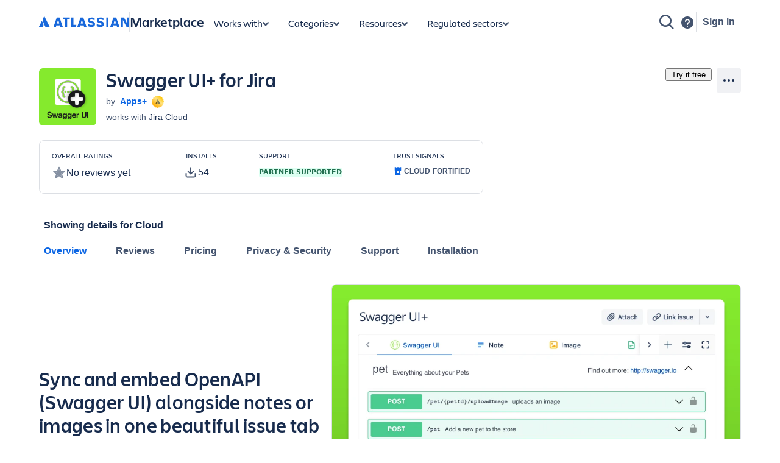

--- FILE ---
content_type: text/html; charset=utf-8
request_url: https://marketplace.atlassian.com/apps/1226039/swagger-ui-for-jira
body_size: 43650
content:
<!DOCTYPE html><html lang="en" data-theme="dark:dark light:light shape:shape spacing:spacing typography:typography" data-color-mode="light" style="--ds-font-family-brand-body: var(--ds-font-family-body, ui-sans-serif, -apple-system, BlinkMacSystemFont, &quot;Segoe UI&quot;, Ubuntu, &quot;Helvetica Neue&quot;, sans-serif);"><head>
        <meta charset="utf-8">
        <meta name="google-site-verification" content="TCA8d7oPXhN4x93FWL3soth6MYZ39E8yAsdeNOUYTMs">
        <meta name="google-site-verification" content="b1S05iZIuIoRG6cbYVJ2kPofZLMKfbTBuvxH25Pcxac">
        <meta name="viewport" content="width=device-width,initial-scale=1,minimum-scale=1">
        <meta name="botify-site-verification" content="aDhacERJ5Y2tZYqlQzIdMx8RgvQOJFu8">
        <link rel="shortcut icon" href="/s/images/favicon.ico" type="image/x-icon">
        <link rel="search" type="application/opensearchdescription+xml" href="s/public/opensearch.xml" title="Atlassian Apps Search">
        
      <title data-rh="true">Swagger UI+ for Jira | Atlassian Marketplace</title>
      <meta data-rh="true" name="description" content="Sync and embed OpenAPI (Swagger UI) alongside notes or images in one beautiful issue tab panel"><meta data-rh="true" property="og:type" content="website"><meta data-rh="true" property="og:description" content="Sync and embed OpenAPI (Swagger UI) alongside notes or images in one beautiful issue tab panel"><meta data-rh="true" property="og:image" content="https://marketplace.atlassian.com/product-listing/files/27c33302-29d3-465a-85d0-8755acaf7e56?fileType=image&amp;mode=full-fit"><meta data-rh="true" property="og:title" content="Swagger UI+ for Jira | Atlassian Marketplace"><meta data-rh="true" property="og:url" content="https://marketplace.atlassian.com/apps/1226039/swagger-ui-for-jira"> <link data-rh="true" rel="canonical" href="https://marketplace.atlassian.com/apps/1226039/swagger-ui-for-jira"> 
      <meta data-rh="true" name="viewport" content="width=device-width, initial-scale=1.0, minimum-scale=1.0"><meta data-rh="true" property="og:site_name" content="Atlassian Marketplace"><meta data-rh="true" name="twitter:card" content="summary"><meta data-rh="true" name="twitter:site" content="@AtlassianMarket"><meta data-rh="true" name="twitter:description" content="Sync and embed OpenAPI (Swagger UI) alongside notes or images in one beautiful issue tab panel"><meta data-rh="true" name="twitter:image" content="https://marketplace.atlassian.com/product-listing/files/d6b72c7f-3d81-49f5-8db3-496ac650b2ea?fileType=image&amp;mode=full-fit"><meta data-rh="true" name="twitter:title" content="Swagger UI+ for Jira | Atlassian Marketplace">
      
      
      
      
      
      
        
        <style>
          html, body {
            margin: 0;
            padding: 0;
          }
          .app-skeleton {
            min-height:100vh;
          }
          .app-skeleton-header {
            height: 70px;
            animation-direction: alternate;
            animation-timing-function: linear;
            animation-iteration-count: infinite;
            animation-duration: 1.5s;
            background-color: var(--ds-skeleton, rgba(9, 30, 66, .04));
            animation-name: app-skeleton-header-shimmer;
          }
          @keyframes app-skeleton-header-shimmer {
            0% {
              background-color: var(--ds-skeleton, rgba(9, 30, 66, .04));
            }
            100% {
              background-color: var(--ds-skeleton-subtle, rgba(9, 30, 66, .08));
            }
          }
        </style>
        <style id="critical-css">.css-1a3z0o8-MainContent {min-height: calc(100vh - 152px); position: relative;}
.css-1a3z0o8-MainContent .absolute-center {position: absolute; top: 50%; left: 50%; -webkit-transform: translate(-50%,-50%); -ms-transform: translate(-50%,-50%); transform: translate(-50%,-50%);}
.css-1vr99t1-IconContainerMPACV2 {width: 3.5rem; height: 3.5rem;}
@media (min-width:48rem) {.css-1vr99t1-IconContainerMPACV2 {width: 5.875rem; height: 5.875rem;}}
.css-1ylqbve-Background {width: 100%; height: 100%;}
.css-1dwzbz0-IconContainer {width: 100%; height: 100%; position: relative;}
.css-1sh384h-IconImg {width: auto; height: auto; max-width: 100%; max-height: 100%; margin: auto; position: absolute; top: 0; left: 0; bottom: 0; right: 0;}
.css-15k7xgw-PartnerDetailsContainer {color: var(--ds-text-subtle,#44546F); display: flex; line-height: 1.5rem;}
.css-5g6g1s-PartnerNameContainer {font-weight: 600; overflow: hidden; display: -webkit-box; -webkit-line-clamp: 1; -webkit-box-orient: vertical;}
.css-5g6g1s-PartnerNameContainer a {line-height: 0.75rem; margin: 0 var(--ds-space-050,4px);}
.css-5g6g1s-PartnerNameContainer a:hover,.css-5g6g1s-PartnerNameContainer a:focus {-webkit-text-decoration: underline; text-decoration: underline;}
.css-1ul465s-StyledExternalLink {color: var(--ds-link,#0C66E4); -webkit-text-decoration: underline; text-decoration: underline;}
.css-3q147t-linkCss-StyledExternalLink {color: var(--ds-link,#0C66E4); -webkit-text-decoration: underline; text-decoration: underline; cursor: pointer;}
.css-3q147t-linkCss-StyledExternalLink:hover {color: var(--ds-link,#0C66E4);}
.css-3q147t-linkCss-StyledExternalLink:active {color: var(--ds-link-pressed,#0055CC);}
.css-3q147t-linkCss-StyledExternalLink:hover,.css-3q147t-linkCss-StyledExternalLink:active {outline: 0; -webkit-text-decoration: underline; text-decoration: underline;}
.css-1ncfuyj-RichTooltipContainer {-webkit-flex: 1 0 auto; -ms-flex: 1 0 auto; flex: 1 0 auto;}
.css-1ncfuyj-RichTooltipContainer {-webkit-flex: 1 0 auto; -ms-flex: 1 0 auto; flex: 1 0 auto;}
.css-1e7e8u3-PartnerBadgeWrapper {padding-left: var(--ds-space-050,4px); vertical-align: middle;}
.css-14hx16t-LargePrimaryCTAButtonWrapper {display: flex; -webkit-flex-direction: column; -ms-flex-direction: column; flex-direction: column; margin-left: var(--ds-space-100,8px); width: 100%;}
.css-14hx16t-LargePrimaryCTAButtonWrapper,.css-14hx16t-LargePrimaryCTAButtonWrapper a {font-size: 1rem;}
.amkt-frontend-ssr-13t386j:focus {outline: 2px solid var(--ds-border-focused, #2684FF); outline-offset: 2px;}
.amkt-frontend-ssr-13t386j:focus-visible {outline: 2px solid var(--ds-border-focused, #2684FF); outline-offset: 2px;}
.amkt-frontend-ssr-13t386j:focus:not(:focus-visible) {outline: none;}
@media screen and (forced-colors: active), screen and (-ms-high-contrast: active) {.amkt-frontend-ssr-13t386j:focus-visible {outline: 1px solid;}}
.amkt-frontend-ssr-9rhe72,.amkt-frontend-ssr-9rhe72:hover,.amkt-frontend-ssr-9rhe72:active,.amkt-frontend-ssr-9rhe72:focus,.amkt-frontend-ssr-9rhe72:focus-visible,.amkt-frontend-ssr-9rhe72:visited,.amkt-frontend-ssr-9rhe72:disabled,.amkt-frontend-ssr-9rhe72[disabled] {-webkit-align-items: center; -webkit-box-align: center; -ms-flex-align: center; align-items: center; border-width: 0; border-radius: 4px; box-sizing: border-box; display: inline-flex; font-size: 1rem; font-style: normal; font-family: var(--ds-font-family-brand-body, "Charlie Text", ui-sans-serif, -apple-system, BlinkMacSystemFont, "Segoe UI", Ubuntu, "Helvetica Neue", sans-serif); font-weight: 600; max-width: 100%; position: relative; text-align: center; -webkit-text-decoration: none; text-decoration: none; -webkit-transition: background 0.1s ease-out,box-shadow 0.15s cubic-bezier(0.47, 0.03, 0.49, 1.38); transition: background 0.1s ease-out,box-shadow 0.15s cubic-bezier(0.47, 0.03, 0.49, 1.38); white-space: nowrap; background: var(--ds-background-brand-bold, #0052CC); color: var(--ds-text-inverse, #FFFFFF) !important; cursor: pointer; height: 2.5rem; line-height: 1.25rem; padding: 0 var(--ds-space-200, 16px); vertical-align: middle; width: 100%; -webkit-box-pack: center; -ms-flex-pack: center; -webkit-justify-content: center; justify-content: center; outline: none;}
.amkt-frontend-ssr-9rhe72::-moz-focus-inner,.amkt-frontend-ssr-9rhe72:hover::-moz-focus-inner,.amkt-frontend-ssr-9rhe72:active::-moz-focus-inner,.amkt-frontend-ssr-9rhe72:focus::-moz-focus-inner,.amkt-frontend-ssr-9rhe72:focus-visible::-moz-focus-inner,.amkt-frontend-ssr-9rhe72:visited::-moz-focus-inner,.amkt-frontend-ssr-9rhe72:disabled::-moz-focus-inner,.amkt-frontend-ssr-9rhe72[disabled]::-moz-focus-inner {border: 0; margin: 0; padding: 0;}
.amkt-frontend-ssr-9rhe72:focus {outline: 2px solid var(--ds-border-focused, #2684FF); outline-offset: 2px;}
.amkt-frontend-ssr-9rhe72:focus-visible {outline: 2px solid var(--ds-border-focused, #2684FF); outline-offset: 2px;}
.amkt-frontend-ssr-9rhe72:focus:not(:focus-visible) {outline: none;}
@media screen and (forced-colors: active), screen and (-ms-high-contrast: active) {.amkt-frontend-ssr-9rhe72:focus-visible {outline: 1px solid;}}
.amkt-frontend-ssr-178ag6o {opacity: 1; -webkit-transition: opacity 0.3s; transition: opacity 0.3s; margin: 0 2px; -webkit-box-flex: 1; -webkit-flex-grow: 1; -ms-flex-positive: 1; flex-grow: 1; -webkit-flex-shrink: 1; -ms-flex-negative: 1; flex-shrink: 1; overflow: hidden; text-overflow: ellipsis; white-space: nowrap;}
.amkt-frontend-ssr-nhjtr1 {box-sizing: border-box; -webkit-appearance: none; -moz-appearance: none; -ms-appearance: none; appearance: none; border: none; cursor: pointer; font-family: inherit; font-size: inherit; font-style: normal; font-weight: 500; line-height: 2.2857142857142856em; padding-block: var(--ds-space-0, 0px); display: inline-flex; width: 2.2857142857142856em; max-width: 100%; position: relative; -webkit-align-items: baseline; -webkit-box-align: baseline; -ms-flex-align: baseline; align-items: baseline; -webkit-box-pack: center; -ms-flex-pack: center; -webkit-justify-content: center; justify-content: center; -webkit-column-gap: var(--ds-space-050, 4px); column-gap: var(--ds-space-050, 4px); border-radius: var(--ds-border-radius-100, 3px); border-width: var(--ds-border-width-0, 0px); -webkit-flex-shrink: 0; -ms-flex-negative: 0; flex-shrink: 0; height: 2.2857142857142856em; -webkit-padding-end: var(--ds-space-0, 0px); padding-inline-end: var(--ds-space-0, 0px); -webkit-padding-start: var(--ds-space-0, 0px); padding-inline-start: var(--ds-space-0, 0px); text-align: center; -webkit-transition: background 0.1s ease-out; transition: background 0.1s ease-out; vertical-align: middle; background: var(--ds-background-neutral, rgba(9, 30, 66, 0.04)); color: var(--ds-text, #42526E); -webkit-text-decoration: none; text-decoration: none;}
.amkt-frontend-ssr-nhjtr1:focus,.amkt-frontend-ssr-nhjtr1:focus-visible {outline-color: var(--ds-border-focused, #2684FF); outline-offset: var(--ds-space-025, 2px); outline-style: solid; outline-width: var(--ds-border-width-outline, 2px);}
.amkt-frontend-ssr-nhjtr1:focus:not(:focus-visible) {outline: none;}
@media screen and (forced-colors: active), screen and (-ms-high-contrast: active) {.amkt-frontend-ssr-nhjtr1:focus-visible {outline: 1px solid;}}
.amkt-frontend-ssr-nhjtr1::after {border-radius: inherit; inset: var(--ds-space-0, 0px); border-style: solid; border-width: var(--ds-border-width, 1px); pointer-events: none; position: absolute;}
.amkt-frontend-ssr-nhjtr1:visited {color: var(--ds-text, #42526E);}
.amkt-frontend-ssr-nhjtr1:hover {background: var(--ds-background-neutral-hovered, #091e4214); color: var(--ds-text, #42526E);}
.amkt-frontend-ssr-nhjtr1:active {background: var(--ds-background-neutral-pressed, #B3D4FF); color: var(--ds-text, #0052CC);}
.amkt-frontend-ssr-nhjtr1:hover {-webkit-text-decoration: none; text-decoration: none;}
.amkt-frontend-ssr-nhjtr1:active {-webkit-text-decoration: none; text-decoration: none;}
.amkt-frontend-ssr-nhjtr1:focus {-webkit-text-decoration: none; text-decoration: none;}
.amkt-frontend-ssr-1spmf3f {box-sizing: border-box; -webkit-appearance: none; -moz-appearance: none; -ms-appearance: none; appearance: none; border: none; -webkit-transition: opacity 0.3s; transition: opacity 0.3s; display: flex; -webkit-box-flex: 0; -webkit-flex-grow: 0; -ms-flex-positive: 0; flex-grow: 0; -webkit-flex-shrink: 0; -ms-flex-negative: 0; flex-shrink: 0; -webkit-align-self: center; -ms-flex-item-align: center; align-self: center; font-size: 0; line-height: 0; -webkit-user-select: none; -moz-user-select: none; -ms-user-select: none; user-select: none;}
.amkt-frontend-ssr-b5o75w {width: 1px; height: 1px; padding: 0; position: absolute; border: 0; clip: rect(1px, 1px, 1px, 1px); overflow: hidden; white-space: nowrap;}
.amkt-frontend-ssr-1by7ym3 {box-sizing: border-box; -webkit-appearance: none; -moz-appearance: none; -ms-appearance: none; appearance: none; border: none; cursor: pointer; background-color: var(--ds-background-neutral-subtle, transparent); border-radius: radius.small; padding-left: var(--ds-space-0, 0px); padding-right: var(--ds-space-0, 0px);}
.amkt-frontend-ssr-1by7ym3:focus,.amkt-frontend-ssr-1by7ym3:focus-visible {outline-color: var(--ds-border-focused, #2684FF); outline-offset: var(--ds-space-025, 2px); outline-style: solid; outline-width: var(--ds-border-width-outline, 2px);}
.amkt-frontend-ssr-1by7ym3:focus:not(:focus-visible) {outline: none;}
@media screen and (forced-colors: active), screen and (-ms-high-contrast: active) {.amkt-frontend-ssr-1by7ym3:focus-visible {outline: 1px solid;}}
.amkt-frontend-ssr-1by7ym3:hover {background-color: var(--ds-background-neutral-subtle-hovered, #091e4214);}
.amkt-frontend-ssr-1by7ym3:active {background-color: var(--ds-background-neutral-subtle-pressed, #B3D4FF);}
.amkt-frontend-ssr-vklyj9 {box-sizing: border-box; -webkit-appearance: none; -moz-appearance: none; -ms-appearance: none; appearance: none; border: none; background-color: var(--ds-background-success, #E3FCEF); padding-inline: var(--ds-space-050, 4px); display: inline-flex; border-radius: var(--ds-border-radius, 3px); block-size: min-content; position: static; overflow: hidden;}
.amkt-frontend-ssr-7xdu1q {font-family: ui-sans-serif,-apple-system,BlinkMacSystemFont,"Segoe UI",Ubuntu,system-ui,"Helvetica Neue",sans-serif; font-size: 11px; font-style: normal; font-weight: var(--ds-font-weight-bold, 700); line-height: 16px; overflow: hidden; text-overflow: ellipsis; text-transform: uppercase; white-space: nowrap; color: var(--ds-text-success, #006644);}
.amkt-frontend-ssr-143bx5a {display: flex; max-width: 100%; min-height: 0%; -webkit-flex-basis: 100%; -ms-flex-preferred-size: 100%; flex-basis: 100%; -webkit-flex-direction: column; -ms-flex-direction: column; flex-direction: column; -webkit-box-flex: 1; -webkit-flex-grow: 1; -ms-flex-positive: 1; flex-grow: 1;}
.amkt-frontend-ssr-143bx5a [role="tabpanel"] {-webkit-box-flex: 1; -webkit-flex-grow: 1; -ms-flex-positive: 1; flex-grow: 1; min-height: 0%; display: flex;}
.amkt-frontend-ssr-143bx5a>[hidden] {display: none;}
.amkt-frontend-ssr-2xodlx {display: flex; padding: var(--ds-space-0, 0px); position: relative; font-weight: var(--ds-font-weight-medium, 500); -webkit-margin-start: var(--ds-space-negative-100, -8px); margin-inline-start: var(--ds-space-negative-100, -8px);}
.amkt-frontend-ssr-2xodlx [role="tab"] {color: var(--ds-text-subtle, #42526E); cursor: pointer; margin: 0; padding: var(--ds-space-075, 6px) var(--ds-space-100, 8px); position: relative; white-space: nowrap; overflow: hidden; text-overflow: ellipsis;}
.amkt-frontend-ssr-2xodlx [role="tab"]:hover {color: var(--ds-text-subtle, #0052CC);}
.amkt-frontend-ssr-2xodlx [role="tab"]:hover::after {content: ""; border-radius: var(--ds-border-radius-050, 2px); bottom: 0; margin: 0; position: absolute; width: inherit; inset-inline-start: var(--ds-space-100, 8px); inset-inline-end: var(--ds-space-100, 8px); border-bottom: var(--ds-border-width-outline, 2px) solid var(--ds-border, transparent); height: 0;}
.amkt-frontend-ssr-2xodlx [role="tab"]:active {color: var(--ds-text, #0747A6);}
.amkt-frontend-ssr-2xodlx [role="tab"]:active::after {content: ""; border-radius: var(--ds-border-radius-050, 2px); bottom: 0; margin: 0; position: absolute; width: inherit; inset-inline-start: var(--ds-space-100, 8px); inset-inline-end: var(--ds-space-100, 8px); border-bottom: var(--ds-border-width-outline, 2px) solid var(--ds-border, transparent); height: 0;}
.amkt-frontend-ssr-2xodlx [role="tab"][aria-selected="true"] {color: var(--ds-text-selected, #0052CC);}
.amkt-frontend-ssr-2xodlx [role="tab"][aria-selected="true"]::after {content: ""; border-radius: var(--ds-border-radius-050, 2px); bottom: 0; margin: 0; position: absolute; width: inherit; inset-inline-start: var(--ds-space-100, 8px); inset-inline-end: var(--ds-space-100, 8px); border-bottom: var(--ds-border-width-outline, 2px) solid var(--ds-border-selected, #0052CC); height: 0;}
.amkt-frontend-ssr-2xodlx::before {content: ""; border-radius: var(--ds-border-radius-050, 2px); bottom: 0; margin: 0; position: absolute; width: inherit; inset-inline-start: var(--ds-space-100, 8px); inset-inline-end: 0; height: var(--ds-border-width-outline, 2px); background-color: var(--ds-border, #EBECF0);}
.amkt-frontend-ssr-38t7l3:focus {outline-color: var(--ds-border-focused, #2684FF); outline-offset: -2px; outline-style: solid; outline-width: var(--ds-border-width-outline, 2px);}
.amkt-frontend-ssr-38t7l3:focus-visible {outline-color: var(--ds-border-focused, #2684FF); outline-offset: -2px; outline-style: solid; outline-width: var(--ds-border-width-outline, 2px);}
.amkt-frontend-ssr-38t7l3:focus:not(:focus-visible) {outline: none;}
@media screen and (forced-colors: active), screen and (-ms-high-contrast: active) {.amkt-frontend-ssr-38t7l3:focus-visible {outline: 1px solid; outline-offset: -1px;}}
.amkt-frontend-ssr-se75p6 {box-sizing: border-box; -webkit-appearance: none; -moz-appearance: none; -ms-appearance: none; appearance: none; border: none; cursor: pointer; background-color: var(--ds-background-neutral-subtle, transparent); padding: var(--ds-space-0, 0px);}
.amkt-frontend-ssr-se75p6:focus,.amkt-frontend-ssr-se75p6:focus-visible {outline-color: var(--ds-border-focused, #2684FF); outline-offset: var(--ds-space-025, 2px); outline-style: solid; outline-width: var(--ds-border-width-outline, 2px);}
.amkt-frontend-ssr-se75p6:focus:not(:focus-visible) {outline: none;}
@media screen and (forced-colors: active), screen and (-ms-high-contrast: active) {.amkt-frontend-ssr-se75p6:focus-visible {outline: 1px solid;}}
.amkt-frontend-ssr-esbzuc,.amkt-frontend-ssr-esbzuc:hover,.amkt-frontend-ssr-esbzuc:active,.amkt-frontend-ssr-esbzuc:focus,.amkt-frontend-ssr-esbzuc:focus-visible,.amkt-frontend-ssr-esbzuc:visited,.amkt-frontend-ssr-esbzuc:disabled,.amkt-frontend-ssr-esbzuc[disabled] {-webkit-align-items: center; -webkit-box-align: center; -ms-flex-align: center; align-items: center; border-width: 0; border-radius: 4px; box-sizing: border-box; display: inline-flex; font-size: 1rem; font-style: normal; font-family: var(--ds-font-family-brand-body, "Charlie Text", ui-sans-serif, -apple-system, BlinkMacSystemFont, "Segoe UI", Ubuntu, "Helvetica Neue", sans-serif); font-weight: 600; max-width: 100%; position: relative; text-align: center; -webkit-text-decoration: none; text-decoration: none; -webkit-transition: background 0.1s ease-out,box-shadow 0.15s cubic-bezier(0.47, 0.03, 0.49, 1.38); transition: background 0.1s ease-out,box-shadow 0.15s cubic-bezier(0.47, 0.03, 0.49, 1.38); white-space: nowrap; background: none; color: var(--ds-link, #0C66E4); cursor: pointer; height: 1.25rem; line-height: 1.25rem; padding: 0; vertical-align: baseline; width: auto; -webkit-box-pack: center; -ms-flex-pack: center; -webkit-justify-content: center; justify-content: center; outline: none; border: none;}
.amkt-frontend-ssr-esbzuc::-moz-focus-inner,.amkt-frontend-ssr-esbzuc:hover::-moz-focus-inner,.amkt-frontend-ssr-esbzuc:active::-moz-focus-inner,.amkt-frontend-ssr-esbzuc:focus::-moz-focus-inner,.amkt-frontend-ssr-esbzuc:focus-visible::-moz-focus-inner,.amkt-frontend-ssr-esbzuc:visited::-moz-focus-inner,.amkt-frontend-ssr-esbzuc:disabled::-moz-focus-inner,.amkt-frontend-ssr-esbzuc[disabled]::-moz-focus-inner {border: 0; margin: 0; padding: 0;}
.amkt-frontend-ssr-esbzuc:hover,.amkt-frontend-ssr-esbzuc:hover:hover,.amkt-frontend-ssr-esbzuc:active:hover,.amkt-frontend-ssr-esbzuc:focus:hover,.amkt-frontend-ssr-esbzuc:focus-visible:hover,.amkt-frontend-ssr-esbzuc:visited:hover,.amkt-frontend-ssr-esbzuc:disabled:hover,.amkt-frontend-ssr-esbzuc[disabled]:hover {-webkit-text-decoration: underline; text-decoration: underline;}
.amkt-frontend-ssr-esbzuc:focus {outline: 2px solid var(--ds-border-focused, #2684FF); outline-offset: 2px;}
.amkt-frontend-ssr-esbzuc:focus-visible {outline: 2px solid var(--ds-border-focused, #2684FF); outline-offset: 2px;}
.amkt-frontend-ssr-esbzuc:focus:not(:focus-visible) {outline: none;}
@media screen and (forced-colors: active), screen and (-ms-high-contrast: active) {.amkt-frontend-ssr-esbzuc:focus-visible {outline: 1px solid;}}
.amkt-frontend-ssr-1gd7hga {opacity: 1; -webkit-transition: opacity 0.3s; transition: opacity 0.3s; margin: 0; -webkit-box-flex: 1; -webkit-flex-grow: 1; -ms-flex-positive: 1; flex-grow: 1; -webkit-flex-shrink: 1; -ms-flex-negative: 1; flex-shrink: 1; overflow: hidden; text-overflow: ellipsis; white-space: nowrap;}
.amkt-frontend-ssr-1ub26k9 {display: flex; box-sizing: border-box; gap: var(--ds-space-200, 16px); -webkit-flex-direction: column; -ms-flex-direction: column; flex-direction: column; -webkit-box-pack: stretch; -ms-flex-pack: stretch; -webkit-justify-content: stretch; justify-content: stretch;}
.amkt-frontend-ssr-5h1934 {display: flex; box-sizing: border-box; -webkit-flex-direction: column; -ms-flex-direction: column; flex-direction: column; -webkit-box-pack: stretch; -ms-flex-pack: stretch; -webkit-justify-content: stretch; justify-content: stretch; margin-bottom: var(--ds-space-200, 16px);}
.amkt-frontend-ssr-1npayr {display: flex; box-sizing: border-box; -webkit-flex-direction: column; -ms-flex-direction: column; flex-direction: column; -webkit-box-pack: stretch; -ms-flex-pack: stretch; -webkit-justify-content: stretch; justify-content: stretch;}
.styles-module_yt-lite__1-uDa {
  background-color: #000;
  position: relative;
  display: block;
  contain: content;
  background-position: center center;
  background-size: cover;
  cursor: pointer;
}

/* gradient */
.styles-module_yt-lite__1-uDa::before {
   content: '';
   display: block;
   position: absolute;
   top: 0;
   background-image: url([data-uri]);
   background-position: top;
   background-repeat: repeat-x;
   height: 60px;
   padding-bottom: 50px;
   width: 100%;
   transition: all 0.2s cubic-bezier(0, 0, 0.2, 1);
}

/* responsive iframe with a 16:9 aspect ratio
  thanks https://css-tricks.com/responsive-iframes/
*/
.styles-module_yt-lite__1-uDa::after {
  content: "";
  display: block;
  padding-bottom: calc(100% / (16 / 9));
}
.styles-module_yt-lite__1-uDa > iframe {
  width: 100%;
  height: 100%;
  position: absolute;
  top: 0;
  left: 0;
}

/* play button */
.styles-module_yt-lite__1-uDa > .styles-module_lty-playbtn__1pxDJ {
  width: 70px;
  height: 46px;
  background-color: #212121;
  z-index: 1;
  opacity: 0.8;
  border-radius: 14%; /* TODO: Consider replacing this with YT's actual svg. Eh. */
  transition: all 0.2s cubic-bezier(0, 0, 0.2, 1);
}
.styles-module_yt-lite__1-uDa:hover > .styles-module_lty-playbtn__1pxDJ {
  background-color: #f00;
  opacity: 1;
}
/* play button triangle */
.styles-module_yt-lite__1-uDa > .styles-module_lty-playbtn__1pxDJ:before {
  content: '';
  border-style: solid;
  border-width: 11px 0 11px 19px;
  border-color: transparent transparent transparent #fff;
}

.styles-module_yt-lite__1-uDa > .styles-module_lty-playbtn__1pxDJ,
.styles-module_yt-lite__1-uDa > .styles-module_lty-playbtn__1pxDJ:before {
  position: absolute;
  top: 50%;
  left: 50%;
  transform: translate3d(-50%, -50%, 0);
}

/* Post-click styles */
.styles-module_yt-lite__1-uDa.styles-module_lyt-activated__3ROp0 {
  cursor: unset;
}
.styles-module_yt-lite__1-uDa.styles-module_lyt-activated__3ROp0::before,
.styles-module_yt-lite__1-uDa.styles-module_lyt-activated__3ROp0 > .styles-module_lty-playbtn__1pxDJ {
  opacity: 0;
  pointer-events: none;
}

.styles-module_yt-lite-thumbnail__2WX0n {
  position: absolute;
  width: 100%;
  height: 100%;
  left: 0;
  object-fit: cover;
}
</style><style id="light" data-theme="light">
       
html[data-color-mode="light"][data-theme~="light:light"],
html[data-color-mode="dark"][data-theme~="dark:light"] {
  color-scheme: light;
  --ds-text: #172B4D;
  --ds-text-accent-lime: #4C6B1F;
  --ds-text-accent-lime-bolder: #37471F;
  --ds-text-accent-red: #AE2E24;
  --ds-text-accent-red-bolder: #5D1F1A;
  --ds-text-accent-orange: #A54800;
  --ds-text-accent-orange-bolder: #702E00;
  --ds-text-accent-yellow: #7F5F01;
  --ds-text-accent-yellow-bolder: #533F04;
  --ds-text-accent-green: #216E4E;
  --ds-text-accent-green-bolder: #164B35;
  --ds-text-accent-teal: #206A83;
  --ds-text-accent-teal-bolder: #164555;
  --ds-text-accent-blue: #0055CC;
  --ds-text-accent-blue-bolder: #09326C;
  --ds-text-accent-purple: #5E4DB2;
  --ds-text-accent-purple-bolder: #352C63;
  --ds-text-accent-magenta: #943D73;
  --ds-text-accent-magenta-bolder: #50253F;
  --ds-text-accent-gray: #44546F;
  --ds-text-accent-gray-bolder: #091E42;
  --ds-text-disabled: #091E424F;
  --ds-text-inverse: #FFFFFF;
  --ds-text-selected: #0C66E4;
  --ds-text-brand: #0C66E4;
  --ds-text-danger: #AE2E24;
  --ds-text-warning: #A54800;
  --ds-text-warning-inverse: #172B4D;
  --ds-text-success: #216E4E;
  --ds-text-discovery: #5E4DB2;
  --ds-text-information: #0055CC;
  --ds-text-subtlest: #626F86;
  --ds-text-subtle: #44546F;
  --ds-link: #0C66E4;
  --ds-link-pressed: #0055CC;
  --ds-link-visited: #5E4DB2;
  --ds-link-visited-pressed: #352C63;
  --ds-icon: #44546F;
  --ds-icon-accent-lime: #6A9A23;
  --ds-icon-accent-red: #C9372C;
  --ds-icon-accent-orange: #E56910;
  --ds-icon-accent-yellow: #B38600;
  --ds-icon-accent-green: #22A06B;
  --ds-icon-accent-teal: #2898BD;
  --ds-icon-accent-blue: #1D7AFC;
  --ds-icon-accent-purple: #8270DB;
  --ds-icon-accent-magenta: #CD519D;
  --ds-icon-accent-gray: #758195;
  --ds-icon-disabled: #091E424F;
  --ds-icon-inverse: #FFFFFF;
  --ds-icon-selected: #0C66E4;
  --ds-icon-brand: #0C66E4;
  --ds-icon-danger: #C9372C;
  --ds-icon-warning: #E56910;
  --ds-icon-warning-inverse: #172B4D;
  --ds-icon-success: #22A06B;
  --ds-icon-discovery: #8270DB;
  --ds-icon-information: #1D7AFC;
  --ds-icon-subtlest: #626F86;
  --ds-icon-subtle: #626F86;
  --ds-border: #091E4224;
  --ds-border-accent-lime: #6A9A23;
  --ds-border-accent-red: #E2483D;
  --ds-border-accent-orange: #E56910;
  --ds-border-accent-yellow: #B38600;
  --ds-border-accent-green: #22A06B;
  --ds-border-accent-teal: #2898BD;
  --ds-border-accent-blue: #1D7AFC;
  --ds-border-accent-purple: #8270DB;
  --ds-border-accent-magenta: #CD519D;
  --ds-border-accent-gray: #758195;
  --ds-border-disabled: #091E420F;
  --ds-border-focused: #388BFF;
  --ds-border-input: #8590A2;
  --ds-border-inverse: #FFFFFF;
  --ds-border-selected: #0C66E4;
  --ds-border-brand: #0C66E4;
  --ds-border-danger: #E2483D;
  --ds-border-warning: #E56910;
  --ds-border-success: #22A06B;
  --ds-border-discovery: #8270DB;
  --ds-border-information: #1D7AFC;
  --ds-border-bold: #758195;
  --ds-background-accent-lime-subtlest: #EFFFD6;
  --ds-background-accent-lime-subtlest-hovered: #D3F1A7;
  --ds-background-accent-lime-subtlest-pressed: #B3DF72;
  --ds-background-accent-lime-subtler: #D3F1A7;
  --ds-background-accent-lime-subtler-hovered: #B3DF72;
  --ds-background-accent-lime-subtler-pressed: #94C748;
  --ds-background-accent-lime-subtle: #94C748;
  --ds-background-accent-lime-subtle-hovered: #B3DF72;
  --ds-background-accent-lime-subtle-pressed: #D3F1A7;
  --ds-background-accent-lime-bolder: #5B7F24;
  --ds-background-accent-lime-bolder-hovered: #4C6B1F;
  --ds-background-accent-lime-bolder-pressed: #37471F;
  --ds-background-accent-red-subtlest: #FFECEB;
  --ds-background-accent-red-subtlest-hovered: #FFD5D2;
  --ds-background-accent-red-subtlest-pressed: #FD9891;
  --ds-background-accent-red-subtler: #FFD5D2;
  --ds-background-accent-red-subtler-hovered: #FD9891;
  --ds-background-accent-red-subtler-pressed: #F87168;
  --ds-background-accent-red-subtle: #F87168;
  --ds-background-accent-red-subtle-hovered: #FD9891;
  --ds-background-accent-red-subtle-pressed: #FFD5D2;
  --ds-background-accent-red-bolder: #C9372C;
  --ds-background-accent-red-bolder-hovered: #AE2E24;
  --ds-background-accent-red-bolder-pressed: #5D1F1A;
  --ds-background-accent-orange-subtlest: #FFF3EB;
  --ds-background-accent-orange-subtlest-hovered: #FEDEC8;
  --ds-background-accent-orange-subtlest-pressed: #FEC195;
  --ds-background-accent-orange-subtler: #FEDEC8;
  --ds-background-accent-orange-subtler-hovered: #FEC195;
  --ds-background-accent-orange-subtler-pressed: #FEA362;
  --ds-background-accent-orange-subtle: #FEA362;
  --ds-background-accent-orange-subtle-hovered: #FEC195;
  --ds-background-accent-orange-subtle-pressed: #FEDEC8;
  --ds-background-accent-orange-bolder: #C25100;
  --ds-background-accent-orange-bolder-hovered: #A54800;
  --ds-background-accent-orange-bolder-pressed: #702E00;
  --ds-background-accent-yellow-subtlest: #FFF7D6;
  --ds-background-accent-yellow-subtlest-hovered: #F8E6A0;
  --ds-background-accent-yellow-subtlest-pressed: #F5CD47;
  --ds-background-accent-yellow-subtler: #F8E6A0;
  --ds-background-accent-yellow-subtler-hovered: #F5CD47;
  --ds-background-accent-yellow-subtler-pressed: #E2B203;
  --ds-background-accent-yellow-subtle: #F5CD47;
  --ds-background-accent-yellow-subtle-hovered: #E2B203;
  --ds-background-accent-yellow-subtle-pressed: #CF9F02;
  --ds-background-accent-yellow-bolder: #946F00;
  --ds-background-accent-yellow-bolder-hovered: #7F5F01;
  --ds-background-accent-yellow-bolder-pressed: #533F04;
  --ds-background-accent-green-subtlest: #DCFFF1;
  --ds-background-accent-green-subtlest-hovered: #BAF3DB;
  --ds-background-accent-green-subtlest-pressed: #7EE2B8;
  --ds-background-accent-green-subtler: #BAF3DB;
  --ds-background-accent-green-subtler-hovered: #7EE2B8;
  --ds-background-accent-green-subtler-pressed: #4BCE97;
  --ds-background-accent-green-subtle: #4BCE97;
  --ds-background-accent-green-subtle-hovered: #7EE2B8;
  --ds-background-accent-green-subtle-pressed: #BAF3DB;
  --ds-background-accent-green-bolder: #1F845A;
  --ds-background-accent-green-bolder-hovered: #216E4E;
  --ds-background-accent-green-bolder-pressed: #164B35;
  --ds-background-accent-teal-subtlest: #E7F9FF;
  --ds-background-accent-teal-subtlest-hovered: #C6EDFB;
  --ds-background-accent-teal-subtlest-pressed: #9DD9EE;
  --ds-background-accent-teal-subtler: #C6EDFB;
  --ds-background-accent-teal-subtler-hovered: #9DD9EE;
  --ds-background-accent-teal-subtler-pressed: #6CC3E0;
  --ds-background-accent-teal-subtle: #6CC3E0;
  --ds-background-accent-teal-subtle-hovered: #9DD9EE;
  --ds-background-accent-teal-subtle-pressed: #C6EDFB;
  --ds-background-accent-teal-bolder: #227D9B;
  --ds-background-accent-teal-bolder-hovered: #206A83;
  --ds-background-accent-teal-bolder-pressed: #164555;
  --ds-background-accent-blue-subtlest: #E9F2FF;
  --ds-background-accent-blue-subtlest-hovered: #CCE0FF;
  --ds-background-accent-blue-subtlest-pressed: #85B8FF;
  --ds-background-accent-blue-subtler: #CCE0FF;
  --ds-background-accent-blue-subtler-hovered: #85B8FF;
  --ds-background-accent-blue-subtler-pressed: #579DFF;
  --ds-background-accent-blue-subtle: #579DFF;
  --ds-background-accent-blue-subtle-hovered: #85B8FF;
  --ds-background-accent-blue-subtle-pressed: #CCE0FF;
  --ds-background-accent-blue-bolder: #0C66E4;
  --ds-background-accent-blue-bolder-hovered: #0055CC;
  --ds-background-accent-blue-bolder-pressed: #09326C;
  --ds-background-accent-purple-subtlest: #F3F0FF;
  --ds-background-accent-purple-subtlest-hovered: #DFD8FD;
  --ds-background-accent-purple-subtlest-pressed: #B8ACF6;
  --ds-background-accent-purple-subtler: #DFD8FD;
  --ds-background-accent-purple-subtler-hovered: #B8ACF6;
  --ds-background-accent-purple-subtler-pressed: #9F8FEF;
  --ds-background-accent-purple-subtle: #9F8FEF;
  --ds-background-accent-purple-subtle-hovered: #B8ACF6;
  --ds-background-accent-purple-subtle-pressed: #DFD8FD;
  --ds-background-accent-purple-bolder: #6E5DC6;
  --ds-background-accent-purple-bolder-hovered: #5E4DB2;
  --ds-background-accent-purple-bolder-pressed: #352C63;
  --ds-background-accent-magenta-subtlest: #FFECF8;
  --ds-background-accent-magenta-subtlest-hovered: #FDD0EC;
  --ds-background-accent-magenta-subtlest-pressed: #F797D2;
  --ds-background-accent-magenta-subtler: #FDD0EC;
  --ds-background-accent-magenta-subtler-hovered: #F797D2;
  --ds-background-accent-magenta-subtler-pressed: #E774BB;
  --ds-background-accent-magenta-subtle: #E774BB;
  --ds-background-accent-magenta-subtle-hovered: #F797D2;
  --ds-background-accent-magenta-subtle-pressed: #FDD0EC;
  --ds-background-accent-magenta-bolder: #AE4787;
  --ds-background-accent-magenta-bolder-hovered: #943D73;
  --ds-background-accent-magenta-bolder-pressed: #50253F;
  --ds-background-accent-gray-subtlest: #F1F2F4;
  --ds-background-accent-gray-subtlest-hovered: #DCDFE4;
  --ds-background-accent-gray-subtlest-pressed: #B3B9C4;
  --ds-background-accent-gray-subtler: #DCDFE4;
  --ds-background-accent-gray-subtler-hovered: #B3B9C4;
  --ds-background-accent-gray-subtler-pressed: #8590A2;
  --ds-background-accent-gray-subtle: #8590A2;
  --ds-background-accent-gray-subtle-hovered: #B3B9C4;
  --ds-background-accent-gray-subtle-pressed: #DCDFE4;
  --ds-background-accent-gray-bolder: #626F86;
  --ds-background-accent-gray-bolder-hovered: #44546F;
  --ds-background-accent-gray-bolder-pressed: #2C3E5D;
  --ds-background-disabled: #091E4208;
  --ds-background-input: #FFFFFF;
  --ds-background-input-hovered: #F7F8F9;
  --ds-background-input-pressed: #FFFFFF;
  --ds-background-inverse-subtle: #00000029;
  --ds-background-inverse-subtle-hovered: #0000003D;
  --ds-background-inverse-subtle-pressed: #00000052;
  --ds-background-neutral: #091E420F;
  --ds-background-neutral-hovered: #091E4224;
  --ds-background-neutral-pressed: #091E424F;
  --ds-background-neutral-subtle: #00000000;
  --ds-background-neutral-subtle-hovered: #091E420F;
  --ds-background-neutral-subtle-pressed: #091E4224;
  --ds-background-neutral-bold: #44546F;
  --ds-background-neutral-bold-hovered: #2C3E5D;
  --ds-background-neutral-bold-pressed: #172B4D;
  --ds-background-selected: #E9F2FF;
  --ds-background-selected-hovered: #CCE0FF;
  --ds-background-selected-pressed: #85B8FF;
  --ds-background-selected-bold: #0C66E4;
  --ds-background-selected-bold-hovered: #0055CC;
  --ds-background-selected-bold-pressed: #09326C;
  --ds-background-brand-subtlest: #E9F2FF;
  --ds-background-brand-subtlest-hovered: #CCE0FF;
  --ds-background-brand-subtlest-pressed: #85B8FF;
  --ds-background-brand-bold: #0C66E4;
  --ds-background-brand-bold-hovered: #0055CC;
  --ds-background-brand-bold-pressed: #09326C;
  --ds-background-brand-boldest: #1C2B41;
  --ds-background-brand-boldest-hovered: #09326C;
  --ds-background-brand-boldest-pressed: #0055CC;
  --ds-background-danger: #FFECEB;
  --ds-background-danger-hovered: #FFD5D2;
  --ds-background-danger-pressed: #FD9891;
  --ds-background-danger-bold: #C9372C;
  --ds-background-danger-bold-hovered: #AE2E24;
  --ds-background-danger-bold-pressed: #5D1F1A;
  --ds-background-warning: #FFF7D6;
  --ds-background-warning-hovered: #F8E6A0;
  --ds-background-warning-pressed: #F5CD47;
  --ds-background-warning-bold: #F5CD47;
  --ds-background-warning-bold-hovered: #E2B203;
  --ds-background-warning-bold-pressed: #CF9F02;
  --ds-background-success: #DCFFF1;
  --ds-background-success-hovered: #BAF3DB;
  --ds-background-success-pressed: #7EE2B8;
  --ds-background-success-bold: #1F845A;
  --ds-background-success-bold-hovered: #216E4E;
  --ds-background-success-bold-pressed: #164B35;
  --ds-background-discovery: #F3F0FF;
  --ds-background-discovery-hovered: #DFD8FD;
  --ds-background-discovery-pressed: #B8ACF6;
  --ds-background-discovery-bold: #6E5DC6;
  --ds-background-discovery-bold-hovered: #5E4DB2;
  --ds-background-discovery-bold-pressed: #352C63;
  --ds-background-information: #E9F2FF;
  --ds-background-information-hovered: #CCE0FF;
  --ds-background-information-pressed: #85B8FF;
  --ds-background-information-bold: #0C66E4;
  --ds-background-information-bold-hovered: #0055CC;
  --ds-background-information-bold-pressed: #09326C;
  --ds-blanket: #091E427D;
  --ds-blanket-selected: #388BFF14;
  --ds-blanket-danger: #EF5C4814;
  --ds-interaction-hovered: #00000029;
  --ds-interaction-pressed: #00000052;
  --ds-skeleton: #091E420F;
  --ds-skeleton-subtle: #091E4208;
  --ds-chart-categorical-1: #2898BD;
  --ds-chart-categorical-1-hovered: #227D9B;
  --ds-chart-categorical-2: #5E4DB2;
  --ds-chart-categorical-2-hovered: #352C63;
  --ds-chart-categorical-3: #E56910;
  --ds-chart-categorical-3-hovered: #C25100;
  --ds-chart-categorical-4: #943D73;
  --ds-chart-categorical-4-hovered: #50253F;
  --ds-chart-categorical-5: #09326C;
  --ds-chart-categorical-5-hovered: #1C2B41;
  --ds-chart-categorical-6: #8F7EE7;
  --ds-chart-categorical-6-hovered: #8270DB;
  --ds-chart-categorical-7: #50253F;
  --ds-chart-categorical-7-hovered: #3D2232;
  --ds-chart-categorical-8: #A54800;
  --ds-chart-categorical-8-hovered: #702E00;
  --ds-chart-lime-bold: #6A9A23;
  --ds-chart-lime-bold-hovered: #5B7F24;
  --ds-chart-lime-bolder: #5B7F24;
  --ds-chart-lime-bolder-hovered: #4C6B1F;
  --ds-chart-lime-boldest: #4C6B1F;
  --ds-chart-lime-boldest-hovered: #37471F;
  --ds-chart-neutral: #8590A2;
  --ds-chart-neutral-hovered: #758195;
  --ds-chart-red-bold: #F15B50;
  --ds-chart-red-bold-hovered: #E2483D;
  --ds-chart-red-bolder: #E2483D;
  --ds-chart-red-bolder-hovered: #C9372C;
  --ds-chart-red-boldest: #AE2E24;
  --ds-chart-red-boldest-hovered: #5D1F1A;
  --ds-chart-orange-bold: #E56910;
  --ds-chart-orange-bold-hovered: #C25100;
  --ds-chart-orange-bolder: #C25100;
  --ds-chart-orange-bolder-hovered: #A54800;
  --ds-chart-orange-boldest: #A54800;
  --ds-chart-orange-boldest-hovered: #702E00;
  --ds-chart-yellow-bold: #B38600;
  --ds-chart-yellow-bold-hovered: #946F00;
  --ds-chart-yellow-bolder: #946F00;
  --ds-chart-yellow-bolder-hovered: #7F5F01;
  --ds-chart-yellow-boldest: #7F5F01;
  --ds-chart-yellow-boldest-hovered: #533F04;
  --ds-chart-green-bold: #22A06B;
  --ds-chart-green-bold-hovered: #1F845A;
  --ds-chart-green-bolder: #1F845A;
  --ds-chart-green-bolder-hovered: #216E4E;
  --ds-chart-green-boldest: #216E4E;
  --ds-chart-green-boldest-hovered: #164B35;
  --ds-chart-teal-bold: #2898BD;
  --ds-chart-teal-bold-hovered: #227D9B;
  --ds-chart-teal-bolder: #227D9B;
  --ds-chart-teal-bolder-hovered: #206A83;
  --ds-chart-teal-boldest: #206A83;
  --ds-chart-teal-boldest-hovered: #164555;
  --ds-chart-blue-bold: #388BFF;
  --ds-chart-blue-bold-hovered: #1D7AFC;
  --ds-chart-blue-bolder: #1D7AFC;
  --ds-chart-blue-bolder-hovered: #0C66E4;
  --ds-chart-blue-boldest: #0055CC;
  --ds-chart-blue-boldest-hovered: #09326C;
  --ds-chart-purple-bold: #8F7EE7;
  --ds-chart-purple-bold-hovered: #8270DB;
  --ds-chart-purple-bolder: #8270DB;
  --ds-chart-purple-bolder-hovered: #6E5DC6;
  --ds-chart-purple-boldest: #5E4DB2;
  --ds-chart-purple-boldest-hovered: #352C63;
  --ds-chart-magenta-bold: #DA62AC;
  --ds-chart-magenta-bold-hovered: #CD519D;
  --ds-chart-magenta-bolder: #CD519D;
  --ds-chart-magenta-bolder-hovered: #AE4787;
  --ds-chart-magenta-boldest: #943D73;
  --ds-chart-magenta-boldest-hovered: #50253F;
  --ds-chart-gray-bold: #8590A2;
  --ds-chart-gray-bold-hovered: #758195;
  --ds-chart-gray-bolder: #758195;
  --ds-chart-gray-bolder-hovered: #626F86;
  --ds-chart-gray-boldest: #44546F;
  --ds-chart-gray-boldest-hovered: #2C3E5D;
  --ds-chart-brand: #1D7AFC;
  --ds-chart-brand-hovered: #0C66E4;
  --ds-chart-danger: #F15B50;
  --ds-chart-danger-hovered: #E2483D;
  --ds-chart-danger-bold: #AE2E24;
  --ds-chart-danger-bold-hovered: #5D1F1A;
  --ds-chart-warning: #B38600;
  --ds-chart-warning-hovered: #946F00;
  --ds-chart-warning-bold: #7F5F01;
  --ds-chart-warning-bold-hovered: #533F04;
  --ds-chart-success: #22A06B;
  --ds-chart-success-hovered: #1F845A;
  --ds-chart-success-bold: #216E4E;
  --ds-chart-success-bold-hovered: #164B35;
  --ds-chart-discovery: #8F7EE7;
  --ds-chart-discovery-hovered: #8270DB;
  --ds-chart-discovery-bold: #5E4DB2;
  --ds-chart-discovery-bold-hovered: #352C63;
  --ds-chart-information: #388BFF;
  --ds-chart-information-hovered: #1D7AFC;
  --ds-chart-information-bold: #0055CC;
  --ds-chart-information-bold-hovered: #09326C;
  --ds-surface: #FFFFFF;
  --ds-surface-hovered: #F1F2F4;
  --ds-surface-pressed: #DCDFE4;
  --ds-surface-overlay: #FFFFFF;
  --ds-surface-overlay-hovered: #F1F2F4;
  --ds-surface-overlay-pressed: #DCDFE4;
  --ds-surface-raised: #FFFFFF;
  --ds-surface-raised-hovered: #F1F2F4;
  --ds-surface-raised-pressed: #DCDFE4;
  --ds-surface-sunken: #F7F8F9;
  --ds-shadow-overflow: 0px 0px 8px #091E4229, 0px 0px 1px #091E421F;
  --ds-shadow-overflow-perimeter: #091e421f;
  --ds-shadow-overflow-spread: #091e4229;
  --ds-shadow-overlay: 0px 8px 12px #091E4226, 0px 0px 1px #091E424F;
  --ds-shadow-raised: 0px 1px 1px #091E4240, 0px 0px 1px #091E424F;
  --ds-opacity-disabled: 0.4;
  --ds-opacity-loading: 0.2;
  --ds-UNSAFE-transparent: transparent;
  --ds-elevation-surface-current: #FFFFFF;
}

      </style><style id="shape" data-theme="shape">
       
html[data-theme~="shape:shape"] {
  --ds-radius-xsmall: 0.125rem;
  --ds-radius-small: 0.25rem;
  --ds-radius-medium: 0.375rem;
  --ds-radius-large: 0.5rem;
  --ds-radius-xlarge: 0.75rem;
  --ds-radius-full: 624.9375rem;
  --ds-radius-tile: 25%;
  --ds-border-width: 0.0625rem;
  --ds-border-width-selected: 0.125rem;
  --ds-border-width-focused: 0.125rem;
}

      </style><style id="spacing" data-theme="spacing">
       
html[data-theme~="spacing:spacing"] {
  --ds-space-0: 0rem;
  --ds-space-025: 0.125rem;
  --ds-space-050: 0.25rem;
  --ds-space-075: 0.375rem;
  --ds-space-100: 0.5rem;
  --ds-space-150: 0.75rem;
  --ds-space-200: 1rem;
  --ds-space-250: 1.25rem;
  --ds-space-300: 1.5rem;
  --ds-space-400: 2rem;
  --ds-space-500: 2.5rem;
  --ds-space-600: 3rem;
  --ds-space-800: 4rem;
  --ds-space-1000: 5rem;
  --ds-space-negative-025: -0.125rem;
  --ds-space-negative-050: -0.25rem;
  --ds-space-negative-075: -0.375rem;
  --ds-space-negative-100: -0.5rem;
  --ds-space-negative-150: -0.75rem;
  --ds-space-negative-200: -1rem;
  --ds-space-negative-250: -1.25rem;
  --ds-space-negative-300: -1.5rem;
  --ds-space-negative-400: -2rem;
}

      </style><style id="typography" data-theme="typography">
       
html[data-theme~="typography:typography"] {
  --ds-font-heading-xxlarge: normal 653 2rem/2.25rem "Atlassian Sans", ui-sans-serif, -apple-system, BlinkMacSystemFont, "Segoe UI", Ubuntu, "Helvetica Neue", sans-serif;
  --ds-font-heading-xlarge: normal 653 1.75rem/2rem "Atlassian Sans", ui-sans-serif, -apple-system, BlinkMacSystemFont, "Segoe UI", Ubuntu, "Helvetica Neue", sans-serif;
  --ds-font-heading-large: normal 653 1.5rem/1.75rem "Atlassian Sans", ui-sans-serif, -apple-system, BlinkMacSystemFont, "Segoe UI", Ubuntu, "Helvetica Neue", sans-serif;
  --ds-font-heading-medium: normal 653 1.25rem/1.5rem "Atlassian Sans", ui-sans-serif, -apple-system, BlinkMacSystemFont, "Segoe UI", Ubuntu, "Helvetica Neue", sans-serif;
  --ds-font-heading-small: normal 653 1rem/1.25rem "Atlassian Sans", ui-sans-serif, -apple-system, BlinkMacSystemFont, "Segoe UI", Ubuntu, "Helvetica Neue", sans-serif;
  --ds-font-heading-xsmall: normal 653 0.875rem/1.25rem "Atlassian Sans", ui-sans-serif, -apple-system, BlinkMacSystemFont, "Segoe UI", Ubuntu, "Helvetica Neue", sans-serif;
  --ds-font-heading-xxsmall: normal 653 0.75rem/1rem "Atlassian Sans", ui-sans-serif, -apple-system, BlinkMacSystemFont, "Segoe UI", Ubuntu, "Helvetica Neue", sans-serif;
  --ds-font-body-large: normal 400 1rem/1.5rem "Atlassian Sans", ui-sans-serif, -apple-system, BlinkMacSystemFont, "Segoe UI", Ubuntu, "Helvetica Neue", sans-serif;
  --ds-font-body: normal 400 0.875rem/1.25rem "Atlassian Sans", ui-sans-serif, -apple-system, BlinkMacSystemFont, "Segoe UI", Ubuntu, "Helvetica Neue", sans-serif;
  --ds-font-body-small: normal 400 0.75rem/1rem "Atlassian Sans", ui-sans-serif, -apple-system, BlinkMacSystemFont, "Segoe UI", Ubuntu, "Helvetica Neue", sans-serif;
  --ds-font-body-UNSAFE_small: normal 400 0.75rem/1rem "Atlassian Sans", ui-sans-serif, -apple-system, BlinkMacSystemFont, "Segoe UI", Ubuntu, "Helvetica Neue", sans-serif;
  --ds-font-metric-large: normal 653 1.75rem/2rem "Atlassian Sans", ui-sans-serif, -apple-system, BlinkMacSystemFont, "Segoe UI", Ubuntu, "Helvetica Neue", sans-serif;
  --ds-font-metric-medium: normal 653 1.5rem/1.75rem "Atlassian Sans", ui-sans-serif, -apple-system, BlinkMacSystemFont, "Segoe UI", Ubuntu, "Helvetica Neue", sans-serif;
  --ds-font-metric-small: normal 653 1rem/1.25rem "Atlassian Sans", ui-sans-serif, -apple-system, BlinkMacSystemFont, "Segoe UI", Ubuntu, "Helvetica Neue", sans-serif;
  --ds-font-code: normal 400 0.875em/1 "Atlassian Mono", ui-monospace, Menlo, "Segoe UI Mono", "Ubuntu Mono", monospace;
  --ds-font-weight-regular: 400;
  --ds-font-weight-medium: 500;
  --ds-font-weight-semibold: 600;
  --ds-font-weight-bold: 653;
  --ds-font-family-heading: "Atlassian Sans", ui-sans-serif, -apple-system, BlinkMacSystemFont, "Segoe UI", Ubuntu, "Helvetica Neue", sans-serif;
  --ds-font-family-body: "Atlassian Sans", ui-sans-serif, -apple-system, BlinkMacSystemFont, "Segoe UI", Ubuntu, "Helvetica Neue", sans-serif;
  --ds-font-family-code: "Atlassian Mono", ui-monospace, Menlo, "Segoe UI Mono", "Ubuntu Mono", monospace;
  --ds-font-family-brand-heading: "Charlie Display", ui-sans-serif, -apple-system, BlinkMacSystemFont, "Segoe UI", Ubuntu, "Helvetica Neue", sans-serif;
  --ds-font-family-brand-body: "Charlie Text", ui-sans-serif, -apple-system, BlinkMacSystemFont, "Segoe UI", Ubuntu, "Helvetica Neue", sans-serif;
}

      </style><script type="text/javascript"></script><style data-emotion="amkt-frontend-ssr "></style>
        
        <!-- f2f2600c6a15d01679beb0917091b81403ea3ce7 Mon Jan 19 2026 16:10:57 GMT+0000 (Coordinated Universal Time) -->
        <!-- Resource hits start-->
        
        <link rel="preload" href="/gateway/api/marketplace/internal/demand/frontend/bootstrap" as="fetch" type="application/json" crossorigin="">
        
        <link rel="preconnect" href="https://api.atlassian.com" crossorigin="anonymous">
        
        <link rel="preconnect" href="https://cdn.contentful.com" crossorigin="">
        <link rel="preconnect" href="https://7LVR1JKTDF-dsn.algolia.net" crossorigin="">
        
          <link rel="dns-prefetch" href="//logx.optimizely.com" crossorigin="">
        
          <link rel="dns-prefetch" href="https://atl-onetrust-wrapper.atlassian.com/assets/atl-onetrust-wrapper.min.js" crossorigin="">
        <!-- Resource hits end-->
        
        <script type="application/ld+json">
           {
            "@context": "https://schema.org",
            "@type": "WebSite",
            "url": "https://marketplace.atlassian.com/",
            "potentialAction": {
              "@type": "SearchAction",
              "target": {
                "@type": "EntryPoint",
                "urlTemplate": "https://marketplace.atlassian.com/search?query={search_term_string}&utm_source=site_link"
              },
              "query-input": "required name=search_term_string"
            }
          }
        </script>
    <link href="https://marketplace.atlassian.com/amkt-frontend-static/amkt.722c43c5fcf72c61eeca.css" rel="stylesheet"></head>
    <body class="amkt app">
        <!--[if lte IE 9 ]>
        <div>For a better experience, update to Internet Explorer 11 or later, or use a different browser.</strong>. Your browser is incompatible, so things might not work properly.</div>
        <![endif]-->
        <div id="browser-support-banner"></div>        <section id="amkt-frontend-content"><style data-global-styles="true" data-testid="global-styles">
  

  html,
  body,
  p,
  div,
  h1,
  h2,
  h3,
  h4,
  h5,
  h6,
  ul,
  ol,
  dl,
  img,
  pre,
  form,
  fieldset {
    margin: 0;
    padding: 0;
  }
  img,
  fieldset {
    border: 0;
  }


  body,
  html {
    height: 100%;
    width: 100%;
  }

  body {
    background-color: var(--ds-surface, #fff);
    color: var(--ds-text, #172B4D);
    font: var(--ds-font-body, normal 400 14px/1.42857142857143 -apple-system, BlinkMacSystemFont, &#x27;Segoe UI&#x27;, &#x27;Roboto&#x27;, &#x27;Oxygen&#x27;, &#x27;Ubuntu&#x27;, &#x27;Fira Sans&#x27;, &#x27;Droid Sans&#x27;, &#x27;Helvetica Neue&#x27;, sans-serif);
    -ms-overflow-style: -ms-autohiding-scrollbar;
    text-decoration-skip-ink: auto;
  }

  /* Default margins */
  p,
  ul,
  ol,
  dl,
  h1,
  h2,
  h3,
  h4,
  h5,
  h6,
  blockquote,
  pre,
  form,
  table {
    margin: var(--ds-space-150, 12px) 0 0 0;
  }

  /* Links */
  a {
    color: var(--ds-link, #0052CC);
    text-decoration: none;
  }
  a:hover {
    color: var(--ds-link, #0065FF);
    text-decoration: underline;
  }
  a:active {
    color: var(--ds-link-pressed, #0747A6);
  }
  a:focus-visible {
    outline: var(--ds-border-width-focused, 2px) solid var(--ds-border-focused, #2684FF);
    outline-offset: var(--ds-space-025, 2px);
  }
  @supports not selector(*:focus-visible) {
    a:focus {
      outline: var(--ds-border-width-focused, 2px) solid var(--ds-border-focused, #4C9AFF);
      outline-offset: var(--ds-space-025, 2px);
    }
  }
  /* Headings */
  h1 {
    font: var(--ds-font-heading-xlarge, 600 2.0714285714285716em/1.103448275862069 -apple-system, BlinkMacSystemFont, &#x27;Segoe UI&#x27;, &#x27;Roboto&#x27;, &#x27;Oxygen&#x27;, &#x27;Ubuntu&#x27;, &#x27;Fira Sans&#x27;, &#x27;Droid Sans&#x27;, &#x27;Helvetica Neue&#x27;, sans-serif);
    color: var(--ds-text, #172B4D);
    margin-top: var(--ds-space-500, 40px);
  }
  h2 {
    font: var(--ds-font-heading-large, 500 1.7142857142857142em/1.1666666666666667 -apple-system, BlinkMacSystemFont, &#x27;Segoe UI&#x27;, &#x27;Roboto&#x27;, &#x27;Oxygen&#x27;, &#x27;Ubuntu&#x27;, &#x27;Fira Sans&#x27;, &#x27;Droid Sans&#x27;, &#x27;Helvetica Neue&#x27;, sans-serif);
    color: var(--ds-text, #172B4D);
    margin-top: var(--ds-space-500, 40px);
  }
  h3 {
    font: var(--ds-font-heading-medium, 500 1.4285714285714286em/1.2 -apple-system, BlinkMacSystemFont, &#x27;Segoe UI&#x27;, &#x27;Roboto&#x27;, &#x27;Oxygen&#x27;, &#x27;Ubuntu&#x27;, &#x27;Fira Sans&#x27;, &#x27;Droid Sans&#x27;, &#x27;Helvetica Neue&#x27;, sans-serif);
    color: var(--ds-text, #172B4D);
    margin-top: 28px;
  }
  h4 {
    font: var(--ds-font-heading-small, 600 1.1428571428571428em/1.25 -apple-system, BlinkMacSystemFont, &#x27;Segoe UI&#x27;, &#x27;Roboto&#x27;, &#x27;Oxygen&#x27;, &#x27;Ubuntu&#x27;, &#x27;Fira Sans&#x27;, &#x27;Droid Sans&#x27;, &#x27;Helvetica Neue&#x27;, sans-serif);
    color: var(--ds-text, #172B4D);
    margin-top: var(--ds-space-300, 24px);
  }
  h5 {
    font: var(--ds-font-heading-xsmall, 600 1em/1.1428571428571428 -apple-system, BlinkMacSystemFont, &#x27;Segoe UI&#x27;, &#x27;Roboto&#x27;, &#x27;Oxygen&#x27;, &#x27;Ubuntu&#x27;, &#x27;Fira Sans&#x27;, &#x27;Droid Sans&#x27;, &#x27;Helvetica Neue&#x27;, sans-serif);
    color: var(--ds-text, #172B4D);
    margin-top: var(--ds-space-200, 16px);
  }
  h6 {
    font: var(--ds-font-heading-xxsmall, 600 0.8571428571428571em/1.3333333333333333 -apple-system, BlinkMacSystemFont, &#x27;Segoe UI&#x27;, &#x27;Roboto&#x27;, &#x27;Oxygen&#x27;, &#x27;Ubuntu&#x27;, &#x27;Fira Sans&#x27;, &#x27;Droid Sans&#x27;, &#x27;Helvetica Neue&#x27;, sans-serif);
    color: var(--ds-text, #172B4D);
    margin-top: var(--ds-space-250, 20px);
    text-transform: uppercase;
  }

  /* Lists */
  ul,
  ol,
  dl {
    padding-left: var(--ds-space-500, 40px);
  }

  dd,
  dd + dt,
  li + li {
    margin-top: var(--ds-space-050, 4px);
  }

  ul ul:not(:first-child),
	ul style:first-child ~ * + ul,
  ol ul:not(:first-child),
	ol style:first-child ~ * + ul,
  ul ol:not(:first-child),
	ul style:first-child ~ * + ol,
  ol ol:not(:first-child),
	ol style:first-child ~ * + ol {
    margin-top: var(--ds-space-050, 4px);
  }

  /* remove top margin for first element */
  p:first-child,
  style:first-child + p,
  ul:first-child,
  style:first-child + ul,
  ol:first-child,
  style:first-child + ol,
  dl:first-child,
  style:first-child + dl,
  h1:first-child,
  style:first-child + h1,
  h2:first-child,
  style:first-child + h2,
  h3:first-child,
  style:first-child + h3,
  h4:first-child,
  style:first-child + h4,
  h5:first-child,
  style:first-child + h5,
  h6:first-child,
  style:first-child + h6,
  blockquote:first-child,
  style:first-child + blockquote,
  pre:first-child,
  style:first-child + pre,
  form:first-child,
  style:first-child + form,
  table:first-child,
  style:first-child + table {
    margin-top: 0;
  }

  /* Quotes */
  blockquote,
  q {
    color: inherit;
  }
  blockquote {
    border: none;
    padding-left: var(--ds-space-500, 40px);
  }
  [dir=&#x27;rtl&#x27;] blockquote {
    padding-left: 0;
    padding-right: var(--ds-space-500, 40px);
  }

  blockquote::before,
  q::before {
    content: &#x27;\201C&#x27;;
  }

  blockquote::after,
  q::after {
    content: &#x27;\201D&#x27;;
  }

  blockquote::before {
    float: left;
    /* to keep the quotes left of any child elements like blockquote &gt; p */
    margin-left: -1em;
    text-align: right;
    width: 1em;
  }
  [dir=&#x27;rtl&#x27;] blockquote::before {
    float: right;
    margin-right: -1em;
    text-align: left;
  }

  blockquote &gt; :last-child {
    display: inline-block; /* so the quotes added via pseudos follow it immediately. */
  }

  /* Other typographical elements */
  small {
    font: var(--ds-font-body-small, normal 400 11px/16px ui-sans-serif, -apple-system, BlinkMacSystemFont, &quot;Segoe UI&quot;, Ubuntu, &quot;Helvetica Neue&quot;, sans-serif);
  }

  code,
  kbd {
    font-family: var(--ds-font-family-code, ui-monospace, Menlo, &quot;Segoe UI Mono&quot;, &quot;Ubuntu Mono&quot;, monospace);
  }

  var,
  address,
  dfn,
  cite {
    font-style: italic;
  }

  abbr {
    border-bottom: var(--ds-border-width, 1px) var(--ds-border, #ccc) dotted;
    cursor: help;
  }

  @supports (color-scheme: dark) and (color-scheme: light) {
    [data-color-mode=&quot;light&quot;] {
      color-scheme: light;
    }
    [data-color-mode=&quot;dark&quot;] {
      color-scheme: dark;
    }
  }


  table {
    border-collapse: collapse;
    width: 100%;
  }

  thead,
  tbody,
  tfoot {
    border-bottom: var(--ds-border-width-selected, 2px) solid var(--ds-border, #DFE1E6);
  }

  td,
  th {
    border: none;
    padding: var(--ds-space-050, 4px) var(--ds-space-100, 8px);
    text-align: left;
  }

  th {
    vertical-align: top;
  }

  td:first-child,
	style:first-child + td,
  th:first-child,
	style:first-child + th {
    padding-left: 0;
  }

  td:last-child,
  th:last-child {
    padding-right: 0;
  }

  caption {
    font: var(--ds-font-heading-medium, 500 1.4285714285714286em/1.2 ui-sans-serif, -apple-system, BlinkMacSystemFont, &quot;Segoe UI&quot;, Ubuntu, &quot;Helvetica Neue&quot;, sans-serif);
    letter-spacing: -0.008em;
    color: var(--ds-text, #172B4D);
    margin-top: 28px;
    margin-bottom: var(--ds-space-100, 8px);
    text-align: left;
  }


  /* IE11 and some older browsers don&#x27;t support these elements yet and treat them as display: inline; */
  article,
  aside,
  details,
  figcaption,
  figure,
  footer,
  header,
  hgroup,
  main,
  menu,
  nav,
  section {
    display: block;
  }

  /* Suppress the ugly broken image styling in Firefox */
  @-moz-document url-prefix() {
    img {
      font-size: 0;
    }
    img:-moz-broken {
      font-size: inherit;
    }
  }

/*
  Chrome 83.0.4103.61 introduced a new user-agent style that broke all buttons for us. This default override reverts it.
  chrome user agent added this =&gt; font: 400 13.3333px Arial;
*/
button {
  font-family: inherit;
}


  .assistive {
    border: 0 !important;
    clip: rect(1px, 1px, 1px, 1px) !important;
    height: 1px !important;
    overflow: hidden !important;
    padding: 0 !important;
    position: absolute !important;
    width: 1px !important;
    white-space: nowrap !important;
  }



  html,
  body.app {
    width: 100%;
    margin: 0;
    padding: 0;
    overflow-x: hidden;
  }

  body.app {
    background: var(--ds-surface, #FFFFFF);
    display: flex;
    flex-direction: column;
    min-height: 100vh;
    box-sizing: border-box;
  }

  body.app header[role=&#x27;banner&#x27;] {
    margin-bottom: 0;
    min-width: 0;
  }

  body.app section[role=&#x27;main&#x27;] {
    flex: 1 0 auto;
  }

  *,
  *:before,
  *:after {
    box-sizing: inherit;
  }

  /** Bootstrap data from the server. These elements are removed from the DOM on page load. */
  .data[data-id] {
    display: none;
  }

  footer[role=&#x27;contentinfo&#x27;] {
    background-color: var(--ds-surface, #FFFFFF);
    flex: 0 0 auto;
    padding-top: var(--ds-space-250, 20px);
    padding-bottom: var(--ds-space-250, 20px);
    width: 100%;
    color: var(--ds-text-subtlest, #626F86);
  }

  footer[role=&#x27;contentinfo&#x27;] a {
    color: var(--ds-text-subtlest, #626F86);
  }

  footer[role=&#x27;contentinfo&#x27;] .logo-container {
    display: flex;
    justify-content: space-between;
    align-items: center;
  }

  footer[role=&#x27;contentinfo&#x27;] .bottom-logo {
    background: url(&#x27;[data-uri]&#x27;) no-repeat;
    background-repeat: no-repeat;
    margin-left: 30px;
    width: 160px;
    height: 20px;
  }

  footer[role=&#x27;contentinfo&#x27;] section {
    height: 40px;
  }

  footer[role=&#x27;contentinfo&#x27;] section nav {
    float: right;
  }

  footer[role=&#x27;contentinfo&#x27;] section nav ul li {
    list-style: none;
    display: inline-block;
    white-space: nowrap;
    margin: 0 30px 0 0;
  }
</style><div><div></div><style data-cmpld="true">._18s8v47k{margin:var(--ds-space-250,20px)}._1yt49l6b{padding:var(--ds-space-150,9pt) var(--ds-space-200,1pc)}._11q71bhr{background:var(--ds-surface-overlay,#fff)}._19itglyw{border:none}._2rko1l7b{border-radius:3px}._v564e9k9{transition:transform .3s cubic-bezier(.2,0,0,1) 0s}._kqsw1n9t{position:fixed}._1pby1mrw{z-index:-1}._16qs12fg{box-shadow:0 4px 6px 5px rgba(66,82,110,.16)}._tzy4idpf{opacity:0}._t9ec1i34{transform:translateY(-50%)}._1dig1ln4:focus-within{z-index:999999}._1mygkb7n:focus-within{opacity:1}._66dk1kli:focus-within{transform:translateY(0)}</style><div class="_18s8v47k _1yt49l6b _11q71bhr _19itglyw _2rko1l7b _v564e9k9 _kqsw1n9t _1pby1mrw _16qs12fg _tzy4idpf _t9ec1i34 _1dig1ln4 _1mygkb7n _66dk1kli"><style data-cmpld="true">._syaz1fxt{color:var(--ds-text,#172b4d)}._ect41roz{font-family:var(--ds-font-family-brand-heading,"Charlie Display",ui-sans-serif,-apple-system,BlinkMacSystemFont,"Segoe UI",Ubuntu,"Helvetica Neue",sans-serif)}._1wyb1j6v{font-size:1rem}._vwz41k8s{line-height:1.5rem}._k48pni7l{font-weight:600}._1dyzdrct{letter-spacing:.01875rem}._1p1dglyw{text-transform:none}</style><p class="_syaz1fxt _ect41roz _1wyb1j6v _vwz41k8s _k48pni7l _1dyzdrct _1p1dglyw">Skip to:</p><style data-cmpld="true">._11q7glyw{background:none}._ca0qidpf{padding-top:0}._u5f3idpf{padding-right:0}._n3tdidpf{padding-bottom:0}._19bvidpf{padding-left:0}._syaz14q2{color:var(--ds-link,#0c66e4)}._80omtlke{cursor:pointer}</style><button class="_11q7glyw _19itglyw _ca0qidpf _u5f3idpf _n3tdidpf _19bvidpf _syaz14q2 _1wyb1j6v _80omtlke">Skip to Main content</button></div><style data-cmpld="true">._kqsw1if8{position:-webkit-sticky;position:sticky}._154iidpf{top:0}._1pby1kze{z-index:200}</style><header aria-label="Header" class="_kqsw1if8 _154iidpf _1pby1kze"><div><style data-cmpld="true">._11q71bhr{background:var(--ds-surface-overlay,#fff)}._kqswh2mm{position:relative}</style><div class="_11q71bhr _kqswh2mm"><style data-cmpld="true">._1e0c1txw{display:flex}._2lx2vrvc{flex-direction:row}._1bah1yb4{justify-content:space-between}._1bsb1wug{width:auto}._4t3id0co{height:4.25rem}._4cvr1h6o{align-items:center}._1wpz1fhb{align-self:stretch}@media (min-width:48rem){._1xlowebb{height:4.5rem}}@media (min-width:64rem){._oqicud5o{padding-top:.625rem}._1rmjidpf{padding-right:0}._cjbtud5o{padding-bottom:.625rem}._pnmbidpf{padding-left:0}}</style><style data-cmpld="true">._18s81e2i{margin:0 var(--ds-space-300,24px)}@media (min-width:30rem){._1letfkly{margin:0 var(--ds-space-400,2pc)}}@media (min-width:48rem){._33c5zdiv{margin:0 var(--ds-space-500,40px)}}@media (min-width:64rem){._ue5g1408{margin:0 var(--ds-space-800,4pc)}}@media (min-width:90rem){._1b2sidpf{margin-top:0}._2dx01jdh{margin-right:9rem}._nkieidpf{margin-bottom:0}._1yoq1jdh{margin-left:9rem}}@media (min-width:110.5rem){._1oyyidpf{margin-top:0}._1nyg31sa{margin-right:12rem}._1q0widpf{margin-bottom:0}._1wfm31sa{margin-left:12rem}}@media screen and (min-width:120rem){._10zuidpf{margin-top:0}._11jr1wug{margin-right:auto}._1mxjidpf{margin-bottom:0}._5dk01wug{margin-left:auto}._1t461jt6{max-width:96rem}}</style><div data-testid="mpac-fluid-container" class="_18s81e2i _1letfkly _33c5zdiv _ue5g1408 _1b2sidpf _2dx01jdh _nkieidpf _1yoq1jdh _1oyyidpf _1nyg31sa _1q0widpf _1wfm31sa _10zuidpf _11jr1wug _1mxjidpf _5dk01wug _1t461jt6 _1e0c1txw _2lx2vrvc _1bah1yb4 _1bsb1wug _4t3id0co _4cvr1h6o _1wpz1fhb _1xlowebb _oqicud5o _1rmjidpf _cjbtud5o _pnmbidpf"><style data-cmpld="true">._zulpxy5q{gap:var(--ds-space-400,2pc)}</style><div class="_zulpxy5q _1e0c1txw _4cvr1h6o"><style data-cmpld="true">._zulppxbi{gap:var(--ds-space-200,1pc)}</style><div class="_zulppxbi _1e0c1txw _4cvr1h6o"><style data-cmpld="true">._1yt41w01{padding:var(--ds-space-100,8px) var(--ds-space-0,0)}._2rko1l7b{border-radius:3px}._4t3i1osq{height:100%}._1bah1h6o{justify-content:center}._19pkv77o{margin-top:var(--ds-space-025,2px)}@media (min-width:64rem){._pdlmi8qw{gap:.21875rem}._glteb1nu{width:9.25rem}}</style><a href="https://www.atlassian.com" aria-label="Atlassian home" target="_blank" rel="noopener noreferrer" class="_1yt41w01 _2rko1l7b _1e0c1txw _4t3i1osq _4cvr1h6o _1bah1h6o _19pkv77o _pdlmi8qw _glteb1nu"><span style="--logo-color:inherit;--logo-fill:currentColor" aria-label="Atlassian" role="img" class="_1e0c1o8l _kqswh2mm _syaz1vry _lswu1xf6 _vwz4kb7n _uiztglyw _o5724jg8 _zbji1osq _3se11kw7 _4t3i1tcg"><svg xmlns="http://www.w3.org/2000/svg" viewBox="0 0 198 32" focusable="false" aria-hidden="true" height="32" fill="none">
      <path fill="#1868DB" d="M22.878 24.378 12.293 3.208c-.208-.458-.416-.541-.666-.541-.209 0-.459.083-.709.5-1.5 2.375-2.167 5.125-2.167 8 0 4.001 2.042 7.752 5.043 13.794.333.667.583.792 1.166.792h7.335c.542 0 .833-.208.833-.625 0-.208-.041-.333-.25-.75M7.501 14.377c-.833-1.25-1.083-1.334-1.292-1.334s-.333.083-.708.834L.208 24.46c-.166.334-.208.459-.208.625 0 .334.292.667.917.667h7.46c.5 0 .874-.416 1.083-1.208.25-1 .333-1.876.333-2.917 0-2.917-1.292-5.751-2.292-7.251z"></path>
      <path fill="#1868DB" d="M107.447 10.828c0 2.972 1.345 5.308 6.795 6.37 3.185.707 3.893 1.203 3.893 2.265 0 1.061-.708 1.698-2.973 1.698-2.619 0-5.733-.92-7.785-2.123v4.813c1.627.778 3.751 1.698 7.785 1.698 5.662 0 7.856-2.548 7.856-6.228m0 .07c0-3.538-1.84-5.166-7.148-6.298-2.902-.637-3.61-1.274-3.61-2.194 0-1.133 1.062-1.628 2.973-1.628 2.335 0 4.6.708 6.794 1.698v-4.6c-1.557-.779-3.892-1.345-6.653-1.345-5.237 0-7.927 2.265-7.927 5.945m72.475-5.803v20.17h4.318V9.979l1.769 4.035 6.087 11.324h5.379V5.166h-4.247v13.022l-1.628-3.821-4.883-9.201zm-27.319 0h-4.671v20.17h4.671zm-10.05 14.154c0-3.538-1.841-5.166-7.149-6.298-2.902-.637-3.609-1.274-3.609-2.194 0-1.133 1.061-1.628 2.972-1.628 2.336 0 4.601.708 6.795 1.699v-4.6c-1.557-.78-3.893-1.346-6.653-1.346-5.238 0-7.927 2.265-7.927 5.946 0 2.972 1.344 5.308 6.794 6.37 3.185.707 3.893 1.203 3.893 2.264 0 1.062-.708 1.699-2.973 1.699-2.618 0-5.733-.92-7.785-2.123v4.812c1.628.779 3.751 1.699 7.785 1.699 5.592 0 7.857-2.548 7.857-6.3M71.069 5.166v20.17h9.625l1.486-4.387h-6.44V5.166zm-19.039 0v4.317h5.167v15.854h4.741V9.483h5.592V5.166zm-6.866 0h-6.157L32 25.336h5.379l.99-3.396c1.204.353 2.478.566 3.752.566s2.548-.213 3.751-.567l.991 3.398h5.379c-.07 0-7.078-20.171-7.078-20.171M42.05 18.259c-.92 0-1.77-.141-2.548-.354L42.05 9.13l2.548 8.776a9.6 9.6 0 0 1-2.548.354zM97.326 5.166H91.17l-7.078 20.17h5.38l.99-3.396c1.203.353 2.477.566 3.751.566s2.548-.213 3.751-.567l.991 3.398h5.379zm-3.114 13.093c-.92 0-1.77-.141-2.548-.354l2.548-8.776 2.548 8.776a9.6 9.6 0 0 1-2.548.354m75.306-13.093h-6.157l-7.007 20.17h5.379l.991-3.396c1.203.353 2.477.566 3.751.566s2.548-.213 3.751-.567l.991 3.398h5.379zm-3.043 13.093c-.92 0-1.77-.141-2.548-.354l2.548-8.776 2.548 8.776a10 10 0 0 1-2.548.354"></path>
    </svg></span></a><style data-cmpld="true">._1bsbt94y{width:1px}._4t3izwfg{height:2pc}._bfhkmuej{background-color:var(--ds-border,#091e4224)}</style><div class="_1bsbt94y _4t3izwfg _bfhkmuej"></div><style data-cmpld="true">._11q7glyw{background:none}._19itglyw{border:none}._zulpu2gc{gap:var(--ds-space-100,8px)}._syaz1fxt{color:var(--ds-text,#172b4d)}._1wybimiu{font-size:1.375rem}._zg8l4jg8{font-style:normal}._ect41roz{font-family:var(--ds-font-family-brand-heading,"Charlie Display",ui-sans-serif,-apple-system,BlinkMacSystemFont,"Segoe UI",Ubuntu,"Helvetica Neue",sans-serif)}._k48pni7l{font-weight:600}._vwz41k92{line-height:1.25rem}._1ygbugt7:focus-visible{outline:2px solid var(--ds-border-focused,#388bff)}._1ah3idpf:focus-visible{outline-offset:0}._9h8h16c2:active{color:var(--ds-link-pressed,#05c)}@media (hover:hover){._gncv18uv:hover{-webkit-text-decoration-color:initial;text-decoration-color:initial}._1svcglyw:hover{-webkit-text-decoration-line:none;text-decoration-line:none}._15a9nqa1:hover{-webkit-text-decoration-style:solid;text-decoration-style:solid}._19ma1e6v:hover{color:var(--ds-text-brand,#0c66e4)}}</style><a aria-label="Atlassian Marketplace home" class="_11q7glyw _19itglyw _2rko1l7b _1yt41w01 _zulpu2gc _1e0c1txw _syaz1fxt _1wybimiu _zg8l4jg8 _ect41roz _k48pni7l _vwz41k92 _4t3i1osq _1ygbugt7 _1ah3idpf _9h8h16c2 _gncv18uv _1svcglyw _15a9nqa1 _19ma1e6v" href="/">Marketplace</a></div><style data-cmpld="true">._ca0q1b66{padding-top:var(--ds-space-050,4px)}</style><div role="navigation" aria-label="Primary" class="_1e0c1txw _4cvr1h6o _ca0q1b66"><style data-cmpld="true">._azqsg17y .dropdown-menu-blanket-enter-active{transition:opacity .3s}._bfp8g17y .dropdown-menu-blanket-exit-active{transition:opacity .3s}._1pby1mrw{z-index:-1}._19nlkb7n .dropdown-menu-blanket-enter-active{opacity:1}._1qfyidpf .dropdown-menu-blanket-exit-active{opacity:0}._b0izkb7n .dropdown-menu-blanket-enter-done{opacity:1}._4ju3idpf .dropdown-menu-blanket-exit-done{opacity:0}</style><div class="_1pby1mrw _azqsg17y _19nlkb7n _bfp8g17y _1qfyidpf _b0izkb7n _4ju3idpf"></div><div class="_1e0c1txw _4cvr1h6o _kqswh2mm"><style data-cmpld="true">._1yt41pyq{padding:var(--ds-space-100,8px) var(--ds-space-200,1pc)}._1e0c116y{display:inline-flex}._bfhk18uv{background-color:initial}._1loy1qo3:hover path{fill:var(--ds-icon-selected,#0c66e4)}._1wn418uv:hover path{background-color:initial}._syazaqb7{color:var(--ds-text-selected,#0c66e4)}._1axp1qo3 path{fill:var(--ds-icon-selected,#0c66e4)}._1axpwdcn path{fill:var(--ds-icon,#44546f)}._30l3aqb7:hover{color:var(--ds-text-selected,#0c66e4)}._irr318uv:hover{background-color:initial}._9h8haqb7:active{color:var(--ds-text-selected,#0c66e4)}._1di618uv:active{background-color:initial}</style><style data-cmpld="true">._bfhksm61{background-color:var(--ds-background-neutral-subtle,#00000000)}._80omtlke{cursor:pointer}._syaz1gjq{color:var(--ds-text-subtle,#44546f)}._o5721q9c{white-space:nowrap}._irr315ej:hover{background-color:var(--ds-background-neutral-hovered,#091e4224)}._1di6ip91:active{background-color:var(--ds-background-neutral-pressed,#091e424f)}</style><button data-testid="menu-button-desktop" aria-label="Apps for products" aria-expanded="false" class="_2rko1l7b _19itglyw _1e0c116y _4cvr1h6o _bfhk18uv _80omtlke _syaz1fxt _1bah1h6o _o5721q9c _1ygbugt7 _irr318uv _1di618uv _1yt41pyq _zulpu2gc _1loy1qo3 _1wn418uv _30l3aqb7 _9h8haqb7 _1axpwdcn"><style data-cmpld="true">._k48p1nn1{font-weight:400}._1wyb1j6v{font-size:1rem}</style><span class="_ect41roz _zg8l4jg8 _k48p1nn1 _1wyb1j6v _vwz41k92">Works with</span><svg xmlns="http://www.w3.org/2000/svg" fill="none" viewBox="8 9 8 5" width="10" height="30" aria-hidden="true" data-testid="chevron-down-icon"><path id="Vector" fill-rule="evenodd" clip-rule="evenodd" d="M8.29201 10.2929C8.1052 10.4818 8.00043 10.7368 8.00043 11.0024C8.00043 11.2681 8.1052 11.523 8.29201 11.7119L11.231 14.6769C11.449 14.8919 11.731 14.9989 12.01 14.9989C12.289 14.9989 12.566 14.8919 12.779 14.6769L15.709 11.7219C15.8956 11.5329 16.0002 11.278 16.0002 11.0124C16.0002 10.7469 15.8956 10.492 15.709 10.3029C15.6172 10.2098 15.5077 10.1358 15.387 10.0853C15.2664 10.0347 15.1368 10.0087 15.006 10.0087C14.8752 10.0087 14.7457 10.0347 14.625 10.0853C14.5043 10.1358 14.3948 10.2098 14.303 10.3029L12.005 12.6199L9.69801 10.2929C9.60597 10.2001 9.49646 10.1264 9.3758 10.0762C9.25514 10.0259 9.12572 10 8.99501 10C8.86429 10 8.73487 10.0259 8.61421 10.0762C8.49355 10.1264 8.38404 10.2001 8.29201 10.2929Z" fill="currentColor"></path></svg></button></div><style data-cmpld="true">._8qrp1kli .dropdown-menu-enter-done{transform:translateY(0)}._12mkkb7n .dropdown-menu-enter-done{opacity:1}._18jl1kli .dropdown-menu-enter-active{transform:translateY(0)}._1tfnkb7n .dropdown-menu-enter-active{opacity:1}._bv51z6y5 .dropdown-menu-exit-done{transform:translateY(-100%)}._11x7idpf .dropdown-menu-exit-done{opacity:0}._11ruz6y5 .dropdown-menu-exit-active{transform:translateY(-100%)}._1l7gidpf .dropdown-menu-exit-active{opacity:0}</style><div class="_1pby1mrw _8qrp1kli _12mkkb7n _18jl1kli _1tfnkb7n _bv51z6y5 _11x7idpf _11ruz6y5 _1l7gidpf"></div><div class="_1e0c1txw _4cvr1h6o _kqswh2mm"><button data-testid="menu-button-desktop" aria-label="App categories" aria-expanded="false" class="_2rko1l7b _19itglyw _1e0c116y _4cvr1h6o _bfhk18uv _80omtlke _syaz1fxt _1bah1h6o _o5721q9c _1ygbugt7 _irr318uv _1di618uv _1yt41pyq _zulpu2gc _1loy1qo3 _1wn418uv _30l3aqb7 _9h8haqb7 _1axpwdcn"><span class="_ect41roz _zg8l4jg8 _k48p1nn1 _1wyb1j6v _vwz41k92">Categories</span><svg xmlns="http://www.w3.org/2000/svg" fill="none" viewBox="8 9 8 5" width="10" height="30" aria-hidden="true" data-testid="chevron-down-icon"><path id="Vector" fill-rule="evenodd" clip-rule="evenodd" d="M8.29201 10.2929C8.1052 10.4818 8.00043 10.7368 8.00043 11.0024C8.00043 11.2681 8.1052 11.523 8.29201 11.7119L11.231 14.6769C11.449 14.8919 11.731 14.9989 12.01 14.9989C12.289 14.9989 12.566 14.8919 12.779 14.6769L15.709 11.7219C15.8956 11.5329 16.0002 11.278 16.0002 11.0124C16.0002 10.7469 15.8956 10.492 15.709 10.3029C15.6172 10.2098 15.5077 10.1358 15.387 10.0853C15.2664 10.0347 15.1368 10.0087 15.006 10.0087C14.8752 10.0087 14.7457 10.0347 14.625 10.0853C14.5043 10.1358 14.3948 10.2098 14.303 10.3029L12.005 12.6199L9.69801 10.2929C9.60597 10.2001 9.49646 10.1264 9.3758 10.0762C9.25514 10.0259 9.12572 10 8.99501 10C8.86429 10 8.73487 10.0259 8.61421 10.0762C8.49355 10.1264 8.38404 10.2001 8.29201 10.2929Z" fill="currentColor"></path></svg></button></div><div class="_1pby1mrw _8qrp1kli _12mkkb7n _18jl1kli _1tfnkb7n _bv51z6y5 _11x7idpf _11ruz6y5 _1l7gidpf"></div><div class="_1e0c1txw _4cvr1h6o _kqswh2mm"><button data-testid="menu-button-desktop" aria-label="Marketplace resources" aria-expanded="false" class="_2rko1l7b _19itglyw _1e0c116y _4cvr1h6o _bfhk18uv _80omtlke _syaz1fxt _1bah1h6o _o5721q9c _1ygbugt7 _irr318uv _1di618uv _1yt41pyq _zulpu2gc _1loy1qo3 _1wn418uv _30l3aqb7 _9h8haqb7 _1axpwdcn"><span class="_ect41roz _zg8l4jg8 _k48p1nn1 _1wyb1j6v _vwz41k92">Resources</span><svg xmlns="http://www.w3.org/2000/svg" fill="none" viewBox="8 9 8 5" width="10" height="30" aria-hidden="true" data-testid="chevron-down-icon"><path id="Vector" fill-rule="evenodd" clip-rule="evenodd" d="M8.29201 10.2929C8.1052 10.4818 8.00043 10.7368 8.00043 11.0024C8.00043 11.2681 8.1052 11.523 8.29201 11.7119L11.231 14.6769C11.449 14.8919 11.731 14.9989 12.01 14.9989C12.289 14.9989 12.566 14.8919 12.779 14.6769L15.709 11.7219C15.8956 11.5329 16.0002 11.278 16.0002 11.0124C16.0002 10.7469 15.8956 10.492 15.709 10.3029C15.6172 10.2098 15.5077 10.1358 15.387 10.0853C15.2664 10.0347 15.1368 10.0087 15.006 10.0087C14.8752 10.0087 14.7457 10.0347 14.625 10.0853C14.5043 10.1358 14.3948 10.2098 14.303 10.3029L12.005 12.6199L9.69801 10.2929C9.60597 10.2001 9.49646 10.1264 9.3758 10.0762C9.25514 10.0259 9.12572 10 8.99501 10C8.86429 10 8.73487 10.0259 8.61421 10.0762C8.49355 10.1264 8.38404 10.2001 8.29201 10.2929Z" fill="currentColor"></path></svg></button></div><div class="_1pby1mrw _8qrp1kli _12mkkb7n _18jl1kli _1tfnkb7n _bv51z6y5 _11x7idpf _11ruz6y5 _1l7gidpf"></div><div class="_1e0c1txw _4cvr1h6o _kqswh2mm"><button data-testid="menu-button-desktop" aria-label="Regulated sectors" aria-expanded="false" class="_2rko1l7b _19itglyw _1e0c116y _4cvr1h6o _bfhk18uv _80omtlke _syaz1fxt _1bah1h6o _o5721q9c _1ygbugt7 _irr318uv _1di618uv _1yt41pyq _zulpu2gc _1loy1qo3 _1wn418uv _30l3aqb7 _9h8haqb7 _1axpwdcn"><span class="_ect41roz _zg8l4jg8 _k48p1nn1 _1wyb1j6v _vwz41k92">Regulated sectors</span><svg xmlns="http://www.w3.org/2000/svg" fill="none" viewBox="8 9 8 5" width="10" height="30" aria-hidden="true" data-testid="chevron-down-icon"><path id="Vector" fill-rule="evenodd" clip-rule="evenodd" d="M8.29201 10.2929C8.1052 10.4818 8.00043 10.7368 8.00043 11.0024C8.00043 11.2681 8.1052 11.523 8.29201 11.7119L11.231 14.6769C11.449 14.8919 11.731 14.9989 12.01 14.9989C12.289 14.9989 12.566 14.8919 12.779 14.6769L15.709 11.7219C15.8956 11.5329 16.0002 11.278 16.0002 11.0124C16.0002 10.7469 15.8956 10.492 15.709 10.3029C15.6172 10.2098 15.5077 10.1358 15.387 10.0853C15.2664 10.0347 15.1368 10.0087 15.006 10.0087C14.8752 10.0087 14.7457 10.0347 14.625 10.0853C14.5043 10.1358 14.3948 10.2098 14.303 10.3029L12.005 12.6199L9.69801 10.2929C9.60597 10.2001 9.49646 10.1264 9.3758 10.0762C9.25514 10.0259 9.12572 10 8.99501 10C8.86429 10 8.73487 10.0259 8.61421 10.0762C8.49355 10.1264 8.38404 10.2001 8.29201 10.2929Z" fill="currentColor"></path></svg></button></div><div class="_1pby1mrw _8qrp1kli _12mkkb7n _18jl1kli _1tfnkb7n _bv51z6y5 _11x7idpf _11ruz6y5 _1l7gidpf"></div></div></div><style data-cmpld="true">._4t3i1jfw{height:var(--ds-space-500,40px)}</style><div role="navigation" aria-label="Secondary" class="_zulpu2gc _1e0c1txw _4cvr1h6o _4t3i1jfw"><div role="presentation"><style data-cmpld="true">._1yt41b66{padding:var(--ds-space-050,4px)}._2rko1ssb{border-radius:50%}._19itidpf{border:0}._bfhkfg4m{background-color:var(--ds-background-selected,#e9f2ff)}._irr3fg4m:hover{background-color:var(--ds-background-selected,#e9f2ff)}._irr3166n:hover{background-color:var(--ds-background-neutral-subtle-hovered,#091e420f)}._1di61dty:active{background-color:var(--ds-background-neutral-subtle-pressed,#091e4224)}</style><button aria-label="Search" data-testid="global-nav__search" class="_1yt41b66 _2rko1ssb _19itidpf _1e0c1txw _4cvr1h6o _80omtlke _1ygbugt7 _1di61dty _bfhksm61 _1axpwdcn _irr3166n"><svg xmlns="http://www.w3.org/2000/svg" width="32" height="32" viewBox="0 0 32 32" fill="none" aria-hidden="true"><path fill-rule="evenodd" clip-rule="evenodd" d="M21.9146 20.1126L27.1679 25.4592C27.4033 25.7136 27.5303 26.0496 27.5222 26.396C27.514 26.7425 27.3713 27.0721 27.1243 27.3152C26.8773 27.5582 26.5454 27.6955 26.1988 27.698C25.8523 27.7005 25.5184 27.568 25.2679 27.3286L20.0173 21.9872C17.9913 23.5134 15.4611 24.2127 12.939 23.9435C10.4168 23.6743 8.09119 22.4568 6.43301 20.5373C4.77483 18.6179 3.90799 16.1401 4.00803 13.6056C4.10807 11.0711 5.1675 8.66932 6.9718 6.88657C8.77611 5.10382 11.1905 4.07334 13.726 4.00377C16.2615 3.9342 18.7287 4.83074 20.6281 6.51187C22.5274 8.193 23.7169 10.5331 23.9558 13.0583C24.1947 15.5835 23.465 18.1051 21.9146 20.1126ZM13.9999 21.3326C15.9448 21.3326 17.8101 20.5599 19.1854 19.1847C20.5606 17.8094 21.3333 15.9441 21.3333 13.9992C21.3333 12.0543 20.5606 10.189 19.1854 8.81378C17.8101 7.43851 15.9448 6.66589 13.9999 6.66589C12.055 6.66589 10.1897 7.43851 8.81447 8.81378C7.4392 10.189 6.66658 12.0543 6.66658 13.9992C6.66658 15.9441 7.4392 17.8094 8.81447 19.1847C10.1897 20.5599 12.055 21.3326 13.9999 21.3326Z" fill="var(--ds-icon, #44546F)"></path></svg></button></div><div role="presentation"><style data-cmpld="true">@media (min-width:64rem){._dm251txw{display:flex}._1jsv1h6o{align-items:center}._msup1h6o{justify-content:center}._dbjgv77o{margin-top:var(--ds-space-025,2px)}}</style><style data-cmpld="true">._1yt4v77o{padding:var(--ds-space-025,2px)}._bfhk1dty{background-color:var(--ds-background-neutral-subtle-pressed,#091e4224)}._irr311bn:hover{background-color:var(--ds-background-accent-gray-subtlest,#f1f2f4)}</style><button aria-label="Support" data-testid="global-nav__help-dropdown" aria-expanded="false" aria-haspopup="true" class="_1yt4v77o _2rko1ssb _19itidpf _1e0c1txw _4cvr1h6o _80omtlke _1axpwdcn _1ygbugt7 _1di61dty _bfhksm61 _irr3166n _dm251txw _1jsv1h6o _msup1h6o _dbjgv77o"><svg width="24" height="24" viewBox="0 0 24 24" fill="none" xmlns="http://www.w3.org/2000/svg" aria-hidden="true"><path fill-rule="evenodd" clip-rule="evenodd" d="M22 12C22 17.5228 17.5228 22 12 22C6.47715 22 2 17.5228 2 12C2 6.47715 6.47715 2 12 2C17.5228 2 22 6.47715 22 12ZM14.8284 7.15997C15.3505 7.67945 15.7181 8.3338 15.89 9.04999C16.1223 10.008 15.9918 11.0181 15.5235 11.8856C15.0552 12.7531 14.2824 13.4165 13.354 13.748C13.149 13.821 13.004 14.003 13.004 14.22V15.002C13.004 15.2677 12.8984 15.5226 12.7105 15.7105C12.5226 15.8984 12.2677 16.004 12.002 16.004C11.7363 16.004 11.4814 15.8984 11.2935 15.7105C11.1056 15.5226 11 15.2677 11 15.002V12.988C11.0034 12.725 11.1103 12.474 11.2975 12.2893C11.4846 12.1046 11.7369 12.001 11.9998 12.001H11.993C13.098 12.001 13.996 11.103 13.996 10.001C13.984 9.47739 13.7676 8.97927 13.3929 8.61327C13.0183 8.24727 12.5153 8.04248 11.9915 8.04275C11.4678 8.04301 10.9649 8.2483 10.5907 8.61467C10.2164 8.98104 10.0004 9.47937 9.989 10.003C9.987 10.554 9.539 11.001 8.987 11.001C8.74019 10.9995 8.50281 10.906 8.32123 10.7388C8.13964 10.5717 8.02689 10.3428 8.005 10.097L8 9.94999C8.017 7.44599 10.321 5.51399 12.933 6.10799C13.6501 6.27628 14.3063 6.64048 14.8284 7.15997ZM13 18C13 18.5523 12.5523 19 12 19C11.4477 19 11 18.5523 11 18C11 17.4477 11.4477 17 12 17C12.5523 17 13 17.4477 13 18Z" fill="var(--ds-icon, #44546F)"></path></svg></button></div><div class="_1bsbt94y _4t3izwfg _bfhkmuej"></div><style data-cmpld="true">._1yt4h8dc{padding:0 var(--ds-space-100,8px)}._19it1vrj{border:2px solid transparent}._zulpud5o{gap:.625rem}._1reo15vq{overflow-x:hidden}._18m915vq{overflow-y:hidden}._4t3i8pqr{height:2.5rem}._1bto1l2s{text-overflow:ellipsis}._ect418aq{font-family:var(--ds-font-family-brand-body,"Charlie Text",ui-sans-serif,-apple-system,BlinkMacSystemFont,"Segoe UI",Ubuntu,"Helvetica Neue",sans-serif)}._k48p1fw0{font-weight:700}._1bahesu3{justify-content:flex-end}._y2mvugt7:focus{outline:2px solid var(--ds-border-focused,#388bff)}._1di61lb4:active{background-color:var(--ds-background-accent-gray-subtlest-pressed,#b3b9c4)}@media (min-width:64rem){._py5o1k8s{line-height:1.5rem}}</style><button class="_2rko1l7b _19it1vrj _1e0c1txw _4cvr1h6o _bfhksm61 _80omtlke _syaz1gjq _1bahesu3 _o5721q9c _1ygbugt7 _irr311bn _1di61lb4 _1yt4h8dc _zulpud5o _1reo15vq _18m915vq _4t3i8pqr _1bto1l2s _ect418aq _zg8l4jg8 _k48p1fw0 _1wyb1j6v _vwz41k92 _y2mvugt7 _py5o1k8s">Sign in</button></div></div></div></div></header><main id="main-page-container" tabindex="-1" class="css-1a3z0o8-MainContent ehs62r20"><input type="hidden" data-lazy-begin="1yadf4a"><style data-cmpld="true">._18s81e2i{margin:0 var(--ds-space-300,24px)}@media (min-width:30rem){._1letfkly{margin:0 var(--ds-space-400,2pc)}}@media (min-width:48rem){._33c5zdiv{margin:0 var(--ds-space-500,40px)}}@media (min-width:64rem){._ue5g1408{margin:0 var(--ds-space-800,4pc)}}@media (min-width:90rem){._1b2sidpf{margin-top:0}._2dx01jdh{margin-right:9rem}._nkieidpf{margin-bottom:0}._1yoq1jdh{margin-left:9rem}}@media (min-width:110.5rem){._1oyyidpf{margin-top:0}._1nyg31sa{margin-right:12rem}._1q0widpf{margin-bottom:0}._1wfm31sa{margin-left:12rem}}@media screen and (min-width:120rem){._10zuidpf{margin-top:0}._11jr1wug{margin-right:auto}._1mxjidpf{margin-bottom:0}._5dk01wug{margin-left:auto}._1t461jt6{max-width:96rem}}</style><div data-testid="mpac-fluid-container" class="_18s81e2i _1letfkly _33c5zdiv _ue5g1408 _1b2sidpf _2dx01jdh _nkieidpf _1yoq1jdh _1oyyidpf _1nyg31sa _1q0widpf _1wfm31sa _10zuidpf _11jr1wug _1mxjidpf _5dk01wug _1t461jt6"><style data-cmpld="true">._19pk1jfw{margin-top:var(--ds-space-500,40px)}</style><div class="_19pk1jfw"><style data-cmpld="true">._v5641cdp{transition:all .5s ease-in-out}._1reo15vq{overflow-x:hidden}._18m915vq{overflow-y:hidden}._kqswh2mm{position:relative}._c71lidpf{max-height:0}._awzo1ltq:not(:empty){max-height:16rem}</style><div class="_1reo15vq _18m915vq _v5641cdp _kqswh2mm _c71lidpf _awzo1ltq"></div><style data-cmpld="true">._ect418aq{font-family:var(--ds-font-family-brand-body,"Charlie Text",ui-sans-serif,-apple-system,BlinkMacSystemFont,"Segoe UI",Ubuntu,"Helvetica Neue",sans-serif)}</style><div class="_ect418aq"><style data-cmpld="true">._1e0c1txw{display:flex}._2lx21bp4{flex-direction:column}</style><div data-testid="app-header" class="_1e0c1txw _2lx21bp4"><div style="width:100%"><style data-cmpld="true">._1bah1yb4{justify-content:space-between}._1p57xy5q{row-gap:var(--ds-space-400,2pc)}._1n261q9c{flex-wrap:nowrap}._1n261g80{flex-wrap:wrap}@media (min-width:64rem){._1inivrvc{flex-direction:row}}@media not all and (min-width:64rem){._na0i1bp4{flex-direction:column}}</style><div class="_1e0c1txw _1bah1yb4 _1p57xy5q _1inivrvc _na0i1bp4 _1n261q9c"><style data-cmpld="true">._rzbyidpf h1{margin-top:0}._nd4u1b66 h1{margin-bottom:var(--ds-space-050,4px)}</style><div class="_1e0c1txw _rzbyidpf _nd4u1b66"><style data-cmpld="true">._2hwxpxbi{margin-right:var(--ds-space-200,1pc)}</style><div data-testid="app-header__icon" class="_2hwxpxbi"><div class="css-1vr99t1-IconContainerMPACV2 e17jj8wx0"><div data-testid="dark-modo-logo-bg" class="css-1ylqbve-Background e1lk71cd0"><div class="css-1dwzbz0-IconContainer e1ow4rfu0"><img alt="" draggable="false" src="https://marketplace.atlassian.com/product-listing/files/d6b72c7f-3d81-49f5-8db3-496ac650b2ea?width=144&amp;height=144" class="css-1sh384h-IconImg e1ow4rfu1"></div></div></div></div><div><style data-cmpld="true">._syaz1fxt{color:var(--ds-text,#172b4d)}._ect41roz{font-family:var(--ds-font-family-brand-heading,"Charlie Display",ui-sans-serif,-apple-system,BlinkMacSystemFont,"Segoe UI",Ubuntu,"Helvetica Neue",sans-serif)}._1wyb1k8s{font-size:1.5rem}._vwz4l07h{line-height:1.875rem}._k48pni7l{font-weight:600}._1dyzdrct{letter-spacing:.01875rem}@media (min-width:48rem){._1s181m1q{font-size:1.75rem}._17gqc5mb{line-height:2.125rem}}@media (min-width:64rem){._3p1c1kjp{font-size:var(--mp-h3-font-size-md,2rem)}._py5o1nre{line-height:var(--mp-h3-line-height-md,2.375rem)}}</style><h1 data-testid="app-header__app-name" class="_syaz1fxt _ect41roz _1wyb1k8s _vwz4l07h _k48pni7l _1dyzdrct _1s181m1q _17gqc5mb _3p1c1kjp _py5o1nre">Swagger UI+ for Jira</h1><div data-testid="partner-details" class="css-15k7xgw-PartnerDetailsContainer emh330k0"><span>by&nbsp;</span><span class="css-5g6g1s-PartnerNameContainer emh330k3"><a target="_blank" rel="noopener noreferrer" href="https://marketplace.atlassian.com/vendors/1217269/apps" aria-label="Apps+ (open in new window)" class="emh330k4 css-3q147t-linkCss-StyledExternalLink e1xywzwe0">Apps+</a></span><span class="rich_tooltip__container css-1ncfuyj-RichTooltipContainer e1l6eq9s0"><span tabindex="0" role="tooltip"><img alt="Gold Marketplace Partner" src="/amkt-frontend-static/media/GoldMiniPartnerBadge.static.ca0963bee5916a72be54.svg" class="css-1e7e8u3-PartnerBadgeWrapper emh330k2"></span></span></div><style data-cmpld="true">._19pkv77o{margin-top:var(--ds-space-025,2px)}._vwz41k8s{line-height:1.5rem}</style><div data-testid="app-header__compatibilities" class="_19pkv77o _vwz41k8s"><style data-cmpld="true">._syaz1gjq{color:var(--ds-text-subtle,#44546f)}</style><span class="_syaz1gjq">works with</span> Jira Cloud</div></div></div><div data-testid="app-header__injection"><style data-cmpld="true">._2lx2vrvc{flex-direction:row}._4cvr1y6m{align-items:flex-start}._35md1txw form{display:flex}._v7e5idpf form{margin-top:0}._zaczidpf form{margin-bottom:0}._1odm1ssb form{flex-basis:50%}._j2od1txw._j2od1txw div{display:flex}._oqthidpf._oqthidpf div{margin-top:0}._1094idpf._1094idpf div{margin-bottom:0}._qttz1osq._qttz1osq div{flex-basis:100%}@media (min-width:48rem){._10zb19uw form{max-width:12.5rem}._1leikb7n form{flex-grow:1}._16dm19uw form{flex-basis:12.5rem}._zvug19uw div{max-width:12.5rem}._10akkb7n div{flex-grow:1}._vyts19uw div{flex-basis:12.5rem}}</style><div class="_1e0c1txw _2lx2vrvc _4cvr1y6m _35md1txw _v7e5idpf _zaczidpf _1odm1ssb _j2od1txw _oqthidpf _1094idpf _qttz1osq _10zb19uw _1leikb7n _16dm19uw _zvug19uw _10akkb7n _vyts19uw"><div class="css-14hx16t-LargePrimaryCTAButtonWrapper e105p41e1"><button id="app-listing-cta-button" class="amkt-frontend-ssr-9rhe72" data-testid="app-listing__install-app-btn" tabindex="0" type="button"><span class="amkt-frontend-ssr-178ag6o">Try it free</span></button></div><style data-cmpld="true">._18u0u2gc{margin-left:var(--ds-space-100,8px)}._14hp8pqr button{width:2.5rem}._jq8g8pqr button{height:2.5rem}</style><span class="_18u0u2gc _14hp8pqr _jq8g8pqr"><button class=" amkt-frontend-ssr-nhjtr1" aria-expanded="false" aria-haspopup="true" type="button"><span class=" amkt-frontend-ssr-1spmf3f"><span data-vc="icon-undefined" aria-hidden="true" style="--icon-primary-color:currentColor" class="_1e0c1o8l _1o9zidpf _vyfuvuon _vwz4kb7n _1szv15vq _1tly15vq _rzyw1osq _17jb1osq _1ksvoz0e _3se1x1jp _re2rglyw _1veoyfq0 _1kg81r31 _jcxd1r8n _gq0g1onz _1trkwc43"><svg width="24" height="24" viewBox="0 0 24 24" role="presentation"><g fill="currentcolor" fill-rule="evenodd"><circle cx="5" cy="12" r="2"></circle><circle cx="12" cy="12" r="2"></circle><circle cx="19" cy="12" r="2"></circle></g></svg></span><span class="amkt-frontend-ssr-b5o75w">More actions</span></span></button></span></div></div></div><style data-cmpld="true">._2rkoftgi{border-radius:8px}._19itzgxb{border:1px solid var(--ds-border,#091e4224)}._1yt41kqz{padding:var(--ds-space-200,1pc) var(--ds-space-250,20px) var(--ds-space-250,20px) var(--ds-space-250,20px)}._zulpxy5q{gap:var(--ds-space-400,2pc)}._19pk1ejb{margin-top:var(--ds-space-300,24px)}._1bsb1ns9{width:-moz-fit-content;width:fit-content}._vwz41k92{line-height:1.25rem}</style><dl class="_2rkoftgi _19itzgxb _1yt41kqz _zulpxy5q _19pk1ejb _1bsb1ns9 _1e0c1txw _1n261g80 _vwz41k92"><style data-cmpld="true">._1bsb1j0z{width:var(--_ba63p)}._1ul9s5dg{min-width:var(--_zv6kmu)}</style><div width="13.75rem" data-testid="app-header__ratings" style="--_ba63p:13.75rem;--_zv6kmu:unset" class="_1e0c1txw _2lx21bp4 _1bsb1j0z _1ul9s5dg"><style data-cmpld="true">._otyru2gc{margin-bottom:var(--ds-space-100,8px)}</style><dt class="_syaz1gjq _otyru2gc"><style data-cmpld="true">._1p1dangw{text-transform:uppercase}._1wyboqnp{font-size:.75rem}._vwz47vkz{line-height:1pc}</style><p class="_syaz1fxt _ect41roz _1p1dangw _1wyboqnp _vwz47vkz">OVERALL RATINGS</p></dt><style data-cmpld="true">._zulp1b66{gap:var(--ds-space-050,4px)}._19pkidpf{margin-top:0}._2hwxidpf{margin-right:0}._otyridpf{margin-bottom:0}._18u0idpf{margin-left:0}</style><dd class="_19pkidpf _2hwxidpf _otyridpf _18u0idpf _zulp1b66 _1e0c1txw _2lx21bp4"><button class="amkt-frontend-ssr-1by7ym3" type="button"><div role="img" data-testid="app-header-ratings" aria-label="Rating of 0 out of 4 stars based on 0 reviews"><style data-cmpld="true">._gy1p1b66{column-gap:var(--ds-space-050,4px)}</style><div class="_1e0c1txw _gy1p1b66"><style data-cmpld="true">._4cvr1h6o{align-items:center}._1bah1h6o{justify-content:center}._1axpun14 path{fill:var(--_l74hby)}._2ei51fmu>span{transform:scale(1.8)}._2ei519xa>span{transform:scale(1.3)}._1bsbzwfg{width:2pc}._1bsb1tcg{width:24px}._4t3izwfg{height:2pc}._4t3i1tcg{height:24px}</style><span data-testid="app-header-ratings" style="--_l74hby:var(--ds-background-accent-gray-subtle, #8590A2)" class="_1e0c1txw _4cvr1h6o _1bah1h6o _1axpun14 _2ei519xa _1bsb1tcg _4t3i1tcg"><span role="img" aria-label="No star rating yet" style="color:currentColor" class="_1e0c1o8l _vchhusvi _1o9zidpf _vwz4kb7n _y4ti1igz _bozg1mb9 _12va1onz _jcxd1r8n"><svg fill="none" viewBox="0 0 16 16" role="presentation" class="_1reo15vq _18m915vq _syaz1r31 _lcxvglyw _s7n4yfq0 _vc881r31 _1bsbpxbi _4t3ipxbi"><path fill="currentcolor" fill-rule="evenodd" d="M8 0a.75.75 0 0 1 .7.48l1.705 4.434 4.403.338a.75.75 0 0 1 .422 1.324l-3.38 2.818 1.25 4.662a.75.75 0 0 1-1.148.813L8 12.159l-3.95 2.71a.75.75 0 0 1-1.15-.813l1.251-4.662L.77 6.576a.75.75 0 0 1 .422-1.324l4.403-.338L7.3.48A.75.75 0 0 1 8 0m0 2.84L6.655 6.335l-3.506.27 2.7 2.25-.973 3.627L8 10.341l3.124 2.142-.973-3.627 2.7-2.25-3.506-.27z" clip-rule="evenodd"></path><path fill="currentcolor" d="M6.655 6.336 8 2.84l1.345 3.497 3.506.27-2.7 2.25.973 3.627L8 10.341l-3.124 2.142.973-3.627-2.7-2.25z"></path></svg></span></span><style data-cmpld="true">._1wyb1j6v{font-size:1rem}._vwz41tcg{line-height:24px}</style><p class="_syaz1fxt _ect418aq _1wyb1j6v _vwz41tcg _19pkidpf">No reviews yet</p></div></div></button></dd></div><div width="unset" tabindex="0" data-testid="app-header__install-count" aria-label="Customers have installed this app in at least 54 active instances" style="--_ba63p:unset;--_zv6kmu:7.5rem" class="_1e0c1txw _2lx21bp4 _1bsb1j0z _1ul9s5dg"><dt class="_syaz1gjq _otyru2gc"><p class="_syaz1fxt _ect41roz _1p1dangw _1wyboqnp _vwz47vkz">INSTALLS</p></dt><dd class="_19pkidpf _2hwxidpf _otyridpf _18u0idpf _zulp1b66 _1e0c1txw _2lx21bp4"><div role="presentation"><style data-cmpld="true">._1e0c116y{display:inline-flex}</style><span tabindex="0" role="tooltip" class="_1e0c116y _4cvr1h6o _syaz1gjq _1n261q9c"><style data-cmpld="true">._2hwx1b66{margin-right:var(--ds-space-050,4px)}._t9ec3swd{transform:scale(1.2)}</style><span class="_1e0c116y _2hwx1b66 _t9ec3swd"><span aria-hidden="true" style="color:currentColor" class="_1e0c1o8l _vchhusvi _1o9zidpf _vwz4kb7n _y4ti1igz _bozg1mb9 _12va1onz _jcxd1r8n"><svg fill="none" viewBox="0 0 16 16" role="presentation" class="_1reo15vq _18m915vq _syaz1r31 _lcxvglyw _s7n4yfq0 _vc881r31 _1bsbpxbi _4t3ipxbi"><path fill="currentcolor" fill-rule="evenodd" d="M8.75 1v7.44l2.72-2.72 1.06 1.06-4 4a.75.75 0 0 1-1.06 0l-4-4 1.06-1.06 2.72 2.72V1zM1 13V9h1.5v4a.5.5 0 0 0 .5.5h10a.5.5 0 0 0 .5-.5V9H15v4a2 2 0 0 1-2 2H3a2 2 0 0 1-2-2" clip-rule="evenodd"></path></svg></span></span><style data-cmpld="true">._o5721q9c{white-space:nowrap}</style><p class="_syaz1fxt _ect418aq _1wyb1j6v _vwz41tcg _1e0c116y _o5721q9c _19pkidpf">54 </p></span></div></dd></div><div width="13.75rem" style="--_ba63p:13.75rem;--_zv6kmu:unset" class="_1e0c1txw _2lx21bp4 _1bsb1j0z _1ul9s5dg"><dt class="_syaz1gjq _otyru2gc"><p class="_syaz1fxt _ect41roz _1p1dangw _1wyboqnp _vwz47vkz">SUPPORT</p></dt><dd class="_19pkidpf _2hwxidpf _otyridpf _18u0idpf _zulp1b66 _1e0c1txw _2lx21bp4"><style data-cmpld="true">._qtt8glyw{list-style:none}._qwjmweh0 li{margin:0 var(--ds-space-100,8px) var(--ds-space-050,4px) 0}._ca0qidpf{padding-top:0}._u5f3idpf{padding-right:0}._n3tdidpf{padding-bottom:0}._19bvidpf{padding-left:0}._1bahv2br{justify-content:start}._1az0idpf li:last-of-type{margin-right:0}</style><ul data-testid="app-header__lozenges" class="_qtt8glyw _19pkidpf _2hwxidpf _otyridpf _18u0idpf _ca0qidpf _u5f3idpf _n3tdidpf _19bvidpf _1e0c1txw _4cvr1h6o _1bahv2br _1n261g80 _qwjmweh0 _1az0idpf"><li><span style="max-width:100%" class="amkt-frontend-ssr-vklyj9"><span style="max-width:calc(200px - var(--ds-space-100, 8px))" class="amkt-frontend-ssr-7xdu1q">Partner Supported</span></span></li></ul></dd></div><div data-testid="app-header__certification" style="--_ba63p:unset;--_zv6kmu:unset" class="_1e0c1txw _2lx21bp4 _1bsb1j0z _1ul9s5dg"><dt class="_syaz1gjq _otyru2gc"><p class="_syaz1fxt _ect41roz _1p1dangw _1wyboqnp _vwz47vkz">TRUST SIGNALS</p></dt><dd class="_19pkidpf _2hwxidpf _otyridpf _18u0idpf _zulp1b66 _1e0c1txw _2lx21bp4"><div><span class="rich_tooltip__container css-1ncfuyj-RichTooltipContainer e1l6eq9s0"><span tabindex="0" role="tooltip"><style data-cmpld="true">._kkk2n7od{all:unset}._if291txw._if291txw{display:flex}._1kba1h6o._1kba1h6o{align-items:center}._w1ap1osq._w1ap1osq{width:100%}</style><button tabindex="-1" class="_kkk2n7od _if291txw _1kba1h6o _w1ap1osq"><span data-vc="icon-undefined" role="img" aria-label="Cloud Fortified app badge" style="--icon-primary-color:var(--ds-icon-brand, #0C66E4)" class="_1e0c1o8l _1o9zidpf _vyfuvuon _vwz4kb7n _1szv15vq _1tly15vq _rzyw1osq _17jb1osq _1ksvoz0e _3se1x1jp _re2rglyw _1veoyfq0 _1kg81r31 _jcxd1r8n _gq0g1onz _1trkwc43"><svg width="16" height="16" viewBox="0 0 24 24" fill="none" xmlns="http://www.w3.org/2000/svg"><path fill-rule="evenodd" clip-rule="evenodd" d="M4.33103 2H7.64138C7.8242 2 7.97241 2.14289 7.97241 2.31915V4.44681H9.95862V2.31915C9.95862 2.14289 10.1068 2 10.2897 2H13.6C13.7828 2 13.931 2.14289 13.931 2.31915V4.44681H15.9172V2.31915C15.9172 2.14289 16.0655 2 16.2483 2H19.669C19.8518 2 20 2.14289 20 2.31915V9.65168C20 9.73992 19.9621 9.82421 19.8953 9.88455L18.0081 11.5897C17.9413 11.65 17.9034 11.7343 17.9034 11.8226V17.3672L18.4618 21.2746C18.5167 21.6581 18.2076 22 17.806 22H6.08368C5.68211 22 5.373 21.6581 5.42781 21.2746L5.98621 17.3672V11.8175C5.98621 11.7322 5.95084 11.6505 5.88798 11.5906L4.19645 9.97734C4.07074 9.85745 4 9.69405 4 9.52356V2.31915C4 2.14289 4.14821 2 4.33103 2ZM10.3584 16.6809H13.5313C13.7521 16.6809 13.931 16.5083 13.931 16.2955V13.7447C13.931 13.0375 13.5267 12.3879 12.8795 12.0551C12.2953 11.7547 11.5943 11.7547 11.0101 12.0551C10.3629 12.3879 9.95862 13.0375 9.95862 13.7447V16.2955C9.95862 16.5083 10.1376 16.6809 10.3584 16.6809Z" fill="currentColor"></path></svg></span><style data-cmpld="true">._18u0v77o{margin-left:var(--ds-space-025,2px)}._1ccqt94y{word-spacing:1px}</style><span class="_18u0v77o _syaz1gjq _1ccqt94y _k48pni7l _1wyboqnp">CLOUD FORTIFIED</span></button></span></span></div></dd></div></dl></div><div class="_19pk1jfw _otyru2gc"><p class="_syaz1fxt _ect418aq _1wyb1j6v _vwz41tcg _k48pni7l _18u0u2gc"></p><div class="_4cvr1h6o _1e0c1txw">Showing details for Cloud</div><p></p></div></div><style data-cmpld="true">._11q717ri{background:-webkit-linear-gradient(0deg,var(--_ux5vp5),var(--ds-background-input,#fff))}._4t3i8pqr{height:2.5rem}._1bsb8pqr{width:2.5rem}._lcxvglyw{pointer-events:none}._kqswstnw{position:absolute}._1xi2idpf{right:0}._1pbycs5v{z-index:2}@media (min-width:64rem){._dm25glyw{display:none}}</style><div style="--_ux5vp5:40" class="_11q717ri _4t3i8pqr _1bsb8pqr _lcxvglyw _kqswstnw _1xi2idpf _1pbycs5v _dm25glyw"></div><div class="amkt-frontend-ssr-143bx5a"><style data-cmpld="true">._rwqn18iy>div>[role=tab]{padding:var(--ds-space-050,4px) var(--ds-space-100,8px)}._1reo1wug{overflow-x:auto}._8am5i4x0{-webkit-overflow-scrolling:touch}._1fjgglyw{scrollbar-width:none}._1f6t1ns9>div>[role=tab]{min-width:-moz-fit-content;min-width:fit-content}._xvmw1j6v>div>[role=tab]{font-size:1rem}._ux2c1txw>div>[role=tab]{display:flex}._vz1a1h6o>div>[role=tab]{align-items:center}._tr9o1k92>div>[role=tab]{line-height:1.25rem}._j67zyn4p>div>[role=tab]{height:2.75rem}._121z1pd9>div>[role=tab]{font-weight:var(--ds-font-weight-semibold,600)}._eonrxy5q>div>[role=tab]:not(:last-of-type){margin-right:var(--ds-space-400,2pc)}._15peidpf::-webkit-scrollbar{height:0}@media (min-width:90rem){._1jru18iy>div>[role=tab]{padding:var(--ds-space-050,4px) var(--ds-space-100,8px)}}@media (min-width:64rem){._ibqnu2gc>div>[role=tab]:first-of-type{margin-left:var(--ds-space-100,8px)}}@media not all and (min-width:48rem){._5f8cpxbi>div>[role=tab]:not(:last-of-type){margin-right:var(--ds-space-200,1pc)}}</style><div class="_1reo1wug _8am5i4x0 _1fjgglyw _rwqn18iy _1jru18iy _1f6t1ns9 _xvmw1j6v _ux2c1txw _vz1a1h6o _tr9o1k92 _j67zyn4p _121z1pd9 _ibqnu2gc _eonrxy5q _5f8cpxbi _15peidpf"><div role="tablist" class="amkt-frontend-ssr-2xodlx"><div aria-setsize="6" role="tab" id="app-listing__tabs-0" aria-posinset="1" aria-selected="true" aria-controls="app-listing__tabs-0-tab" tabindex="0" data-testid="app-listing__tab-overview">Overview</div><div aria-setsize="6" role="tab" id="app-listing__tabs-1" aria-posinset="2" aria-selected="false" aria-controls="app-listing__tabs-1-tab" tabindex="-1" data-testid="app-listing__tab-reviews">Reviews</div><div aria-setsize="6" role="tab" id="app-listing__tabs-2" aria-posinset="3" aria-selected="false" aria-controls="app-listing__tabs-2-tab" tabindex="-1" data-testid="app-listing__tab-pricing">Pricing</div><div aria-setsize="6" role="tab" id="app-listing__tabs-3" aria-posinset="4" aria-selected="false" aria-controls="app-listing__tabs-3-tab" tabindex="-1" data-testid="app-listing__tab-privacy-and-security">Privacy &amp; Security</div><div aria-setsize="6" role="tab" id="app-listing__tabs-4" aria-posinset="5" aria-selected="false" aria-controls="app-listing__tabs-4-tab" tabindex="-1" data-testid="app-listing__tab-support">Support</div><div aria-setsize="6" role="tab" id="app-listing__tabs-5" aria-posinset="6" aria-selected="false" aria-controls="app-listing__tabs-5-tab" tabindex="-1" data-testid="app-listing__tab-installation">Installation</div></div></div><div role="tabpanel" id="app-listing__tabs-0-tab" aria-labelledby="app-listing__tabs-0" tabindex="0" class="amkt-frontend-ssr-38t7l3"><input type="hidden" data-lazy-begin="1pfstyq"><style data-cmpld="true">._1yt4j3ea{padding:var(--ds-space-400,2pc) 0 var(--ds-space-800,4pc) 0}._1bsb1osq{width:100%}._1tkebejm{min-height:31.25rem}</style><div class="_1yt4j3ea _1bsb1osq _1tkebejm"><style data-cmpld="true">@media not all and (min-width:64rem){._8fz6dm04{max-width:715px}}</style><div data-testid="hero-and-highlights-container" class="_8fz6dm04"><style data-cmpld="true">._1p57pxbi{row-gap:var(--ds-space-200,1pc)}._gy1pxy5q{column-gap:var(--ds-space-400,2pc)}._otyrxy5q{margin-bottom:var(--ds-space-400,2pc)}@media (min-width:48rem) and (max-width:63.99rem){._1b7eoahv{margin-bottom:var(--ds-space-600,3pc)}}@media (min-width:64rem){._isu4xncg{margin-bottom:var(--ds-space-800,4pc)}}</style><section class="_4cvr1h6o _1e0c1txw _1n261g80 _1bah1h6o _1bsb1osq _1p57pxbi _gy1pxy5q _otyrxy5q _1b7eoahv _isu4xncg"><style data-cmpld="true">._16jlkb7n{flex-grow:1}._1o9zkb7n{flex-shrink:1}._i0dlf1ug{flex-basis:0%}._16jlqfx8{flex-grow:5}._1ul9gew0{min-width:22.5rem}@media not all and (min-width:48rem){._12b61osq{min-width:100%}._1rkb1osq{max-width:100%}}@media (min-width:64rem){._10m4qfx8{flex-grow:5}._1vdkkb7n{flex-shrink:1}._1wznf1ug{flex-basis:0%}._10hl18uv{text-align:initial}}@media (min-width:64rem){._10m4qfx8{flex-grow:5}._1vdkkb7n{flex-shrink:1}._1wznf1ug{flex-basis:0%}._10hl1h6o{text-align:center}}</style><div class="_16jlqfx8 _1o9zkb7n _i0dlf1ug _1ul9gew0 _12b61osq _1rkb1osq _10m4qfx8 _1vdkkb7n _1wznf1ug _10hl18uv"><h2 class="_syaz1fxt _ect41roz _1wyb1k8s _vwz4l07h _k48pni7l _1dyzdrct _1s181m1q _17gqc5mb _3p1c1kjp _py5o1nre"><span class="amkt-frontend-ssr-b5o75w">Key highlights of the app</span>Sync and embed OpenAPI (Swagger UI) alongside notes or images in one beautiful issue tab panel</h2></div><style data-cmpld="true">._1ul91pyr{min-width:31.5rem}._16jl1ohn{flex-grow:7}</style><div class="_16jl1ohn _1o9zkb7n _i0dlf1ug _1ul91pyr _12b61osq _1rkb1osq"><style data-cmpld="true">._2rko1o9o{border-radius:var(--_pvl2wt)}._v564rca0{transition:background-color .3s}._bfhkn82g{background-color:var(--ds-skeleton,#091e420f)}._njlp1rrk{contain:layout paint}._1h1t4656{aspect-ratio:var(--_143uhpt)}</style><div data-testid="listing__hero-img-container" style="--_pvl2wt:8px;--_143uhpt:1.6" class="_19itzgxb _2rko1o9o _1reo15vq _18m915vq _v564rca0 _bfhkn82g _njlp1rrk _1h1t4656"><style data-cmpld="true">._v5641dkx{transition:opacity .4s}._5ral1dfr{object-fit:cover}._rsuf1h6o{object-position:center}</style><img src="https://marketplace.atlassian.com/product-listing/files/27c33302-29d3-465a-85d0-8755acaf7e56?width=960&amp;height=600" width="100%" height="100%" data-testid="listing__hero-img" alt="hero" class="_v5641dkx _5ral1dfr _rsuf1h6o"></div></div></section><style data-cmpld="true">@media (min-width:48rem) and (max-width:63.99rem){._1gzvoahv{gap:var(--ds-space-600,3pc)}._1b7eoahv{margin-bottom:var(--ds-space-600,3pc)}}@media (min-width:64rem){._pdlm1k7u{gap:3.5rem}._isu41k7u{margin-bottom:3.5rem}}</style><section class="_zulpxy5q _1e0c1txw _2lx21bp4 _otyrxy5q _1gzvoahv _1b7eoahv _pdlm1k7u _isu41k7u"><style data-cmpld="true">._b1p21sbv[data-order-reversed=true]{flex-direction:row-reverse}</style><div data-order-reversed="true" class="_4cvr1h6o _gy1pxy5q _1e0c1txw _1n261g80 _1bah1h6o _1p57pxbi _1bsb1osq _b1p21sbv"><style data-cmpld="true">._apyeze3t p:last-of-type{margin-bottom:var(--ds-space-0,0)}._4wztu2gc h3{margin-bottom:var(--ds-space-100,8px)}</style><div class="_16jlqfx8 _1o9zkb7n _i0dlf1ug _1ul9gew0 _apyeze3t _4wztu2gc _12b61osq _1rkb1osq"><style data-cmpld="true">._1wyb1cby{font-size:1.125rem}._vwz41slo{line-height:1.625rem}@media (min-width:64rem){._3p1c1uvp{font-size:var(--mp-h5-font-size-md,1.25rem)}._py5o1nsk{line-height:var(--mp-h5-line-height-md,1.75rem)}}</style><h3 class="_syaz1fxt _ect41roz _1wyb1cby _vwz41slo _k48pni7l _1dyzdrct _3p1c1uvp _py5o1nsk">Copy-paste shared links into issues or dashboards</h3><div><style data-cmpld="true">._5jhz1h3t ol, ._gxop1h3t ul{padding:0 0 0 var(--ds-space-250,20px)}._12ml18yu ol, ._xw2d18yu p, ._112118yu ul{margin:0 0 var(--ds-space-250,20px) 0}._8agh1rkn ul li{margin:0 0 var(--ds-space-075,6px) 0}._1wij14y2 a:focus-visible{border-radius:5px}._1g45ugt7 a:focus-visible{outline:2px solid var(--ds-border-focused,#388bff)}._1foz1j6v li, ._q7gq1j6v p, ._zo641j6v ul{font-size:1rem}._1wmc1k8s li, ._zcqx1k8s p, ._1qza1k8s ul{line-height:1.5rem}._dd6hidpf ol ol, ._1p7uidpf ol ul, ._orjkidpf ul ol, ._xmwmidpf ul ul{margin-bottom:0}._43ds14q2 a{color:var(--ds-link,#0c66e4)}._19tb1j6v a{font-size:1rem}._bpspni7l a{font-weight:600}._p03c16c2 a:active{color:var(--ds-link-pressed,#05c)}</style><div data-testid="listing__highlight-summary" class="_vwz41k8s _1wyb1j6v _5jhz1h3t _gxop1h3t _12ml18yu _xw2d18yu _112118yu _8agh1rkn _1foz1j6v _q7gq1j6v _zo641j6v _1wmc1k8s _zcqx1k8s _1qza1k8s _dd6hidpf _1p7uidpf _orjkidpf _xmwmidpf _1wij14y2 _1g45ugt7 _43ds14q2 _19tb1j6v _bpspni7l _p03c16c2"><p>      Simply click the triple-dot dropdown, select Swagger UI, paste your shared link, then click Save. Also works perfectly in Jira dashboards! </p></div></div></div><div class="_16jl1ohn _1o9zkb7n _i0dlf1ug _1ul91pyr _12b61osq _1rkb1osq"><button class="amkt-frontend-ssr-se75p6" type="button"><div data-testid="listing__highlight-img-container" style="--_pvl2wt:8px;--_143uhpt:2.0444444444444443" class="_19itzgxb _2rko1o9o _1reo15vq _18m915vq _v564rca0 _bfhkn82g _njlp1rrk _1h1t4656"><img src="https://marketplace.atlassian.com/product-listing/files/cbbb4eeb-ee1b-4089-a8d1-f38f09c9923c?width=1840&amp;height=900" width="100%" height="100%" data-testid="listing__highlight-img" alt="Copy-paste shared links into issues or dashboards" class="_v5641dkx _5ral1dfr _rsuf1h6o"></div></button></div></div><div data-order-reversed="false" class="_4cvr1h6o _gy1pxy5q _1e0c1txw _1n261g80 _1bah1h6o _1p57pxbi _1bsb1osq _b1p21sbv"><div class="_16jlqfx8 _1o9zkb7n _i0dlf1ug _1ul9gew0 _apyeze3t _4wztu2gc _12b61osq _1rkb1osq"><h3 class="_syaz1fxt _ect41roz _1wyb1cby _vwz41slo _k48pni7l _1dyzdrct _3p1c1uvp _py5o1nsk">Add tabs with apps, notes, images and more!</h3><div><div data-testid="listing__highlight-summary" class="_vwz41k8s _1wyb1j6v _5jhz1h3t _gxop1h3t _12ml18yu _xw2d18yu _112118yu _8agh1rkn _1foz1j6v _q7gq1j6v _zo641j6v _1wmc1k8s _zcqx1k8s _1qza1k8s _dd6hidpf _1p7uidpf _orjkidpf _xmwmidpf _1wij14y2 _1g45ugt7 _43ds14q2 _19tb1j6v _bpspni7l _p03c16c2"><p>  Everything your team needs, all accessible in one place. Embed all your tools into beautiful tabs with 7 theme presets and unlimited configuration options. </p></div></div></div><div class="_16jl1ohn _1o9zkb7n _i0dlf1ug _1ul91pyr _12b61osq _1rkb1osq"><button class="amkt-frontend-ssr-se75p6" type="button"><div data-testid="listing__highlight-img-container" style="--_pvl2wt:8px;--_143uhpt:2.0444444444444443" class="_19itzgxb _2rko1o9o _1reo15vq _18m915vq _v564rca0 _bfhkn82g _njlp1rrk _1h1t4656"><img src="https://marketplace.atlassian.com/product-listing/files/7d23fda5-c330-4f8b-886e-fc4dc0387096?width=1840&amp;height=900" width="100%" height="100%" data-testid="listing__highlight-img" alt="Add tabs with apps, notes, images and more!" class="_v5641dkx _5ral1dfr _rsuf1h6o"></div></button></div></div><div data-order-reversed="true" class="_4cvr1h6o _gy1pxy5q _1e0c1txw _1n261g80 _1bah1h6o _1p57pxbi _1bsb1osq _b1p21sbv"><div class="_16jlqfx8 _1o9zkb7n _i0dlf1ug _1ul9gew0 _apyeze3t _4wztu2gc _12b61osq _1rkb1osq"><h3 class="_syaz1fxt _ect41roz _1wyb1cby _vwz41slo _k48pni7l _1dyzdrct _3p1c1uvp _py5o1nsk">Extend with 150+ compatible marketplace apps</h3><div><div data-testid="listing__highlight-summary" class="_vwz41k8s _1wyb1j6v _5jhz1h3t _gxop1h3t _12ml18yu _xw2d18yu _112118yu _8agh1rkn _1foz1j6v _q7gq1j6v _zo641j6v _1wmc1k8s _zcqx1k8s _1qza1k8s _dd6hidpf _1p7uidpf _orjkidpf _xmwmidpf _1wij14y2 _1g45ugt7 _43ds14q2 _19tb1j6v _bpspni7l _p03c16c2"><p>    Install our additional apps or bundles as needed and they will automatically work together. First and only of its kind on the Atlassian marketplace! </p></div></div></div><div class="_16jl1ohn _1o9zkb7n _i0dlf1ug _1ul91pyr _12b61osq _1rkb1osq"><button class="amkt-frontend-ssr-se75p6" type="button"><div data-testid="listing__highlight-img-container" style="--_pvl2wt:8px;--_143uhpt:2.0444444444444443" class="_19itzgxb _2rko1o9o _1reo15vq _18m915vq _v564rca0 _bfhkn82g _njlp1rrk _1h1t4656"><img src="https://marketplace.atlassian.com/product-listing/files/b5725538-b67f-4df9-995f-4430d63c67b1?width=1840&amp;height=900" width="100%" height="100%" data-testid="listing__highlight-img" alt="Extend with 150+ compatible marketplace apps" class="_v5641dkx _5ral1dfr _rsuf1h6o"></div></button></div></div></section></div><style data-cmpld="true">._zulpoahv{gap:var(--ds-space-600,3pc)}</style><div class="_zulpoahv _1e0c1txw _2lx2vrvc _4cvr1y6m _1bah1h6o _1n261g80 _1bsb1osq"><style data-cmpld="true">._16jl37uc{flex-grow:8}._1ul9bejm{min-width:31.25rem}@media not all and (min-width:64rem){._2osnoahv{gap:var(--ds-space-600,3pc)}._blhd1osq{min-width:100%}}</style><div class="_zulpxy5q _16jl37uc _1o9zkb7n _i0dlf1ug _1e0c1txw _2lx21bp4 _1ul9bejm _1bsb1osq _2osnoahv _blhd1osq"><div><style data-cmpld="true">._18s81b6a{margin:var(--_1jrp3en)}._n7zlpp12{border-bottom:var(--_18x9sjc)}._n3tdpxbi{padding-bottom:var(--ds-space-200,1pc)}</style><div class="_18s81b6a _n3tdpxbi _n7zlpp12" style="--_1jrp3en:0 0 var(--ds-space-300, 24px) 0;--_18x9sjc:1px solid var(--ds-border, #091E4224)"><style data-cmpld="true">._1wyb1k92{font-size:1.25rem}@media (min-width:48rem){._1s18imiu{font-size:1.375rem}._17gq1m1q{line-height:1.75rem}}@media (min-width:64rem){._3p1c1lzw{font-size:var(--mp-h4-font-size-md,1.5rem)}._py5o1ds4{line-height:var(--mp-h4-line-height-md,1.875rem)}}</style><h2 class="_syaz1fxt _ect41roz _1wyb1k92 _vwz41slo _k48pni7l _1dyzdrct _1s18imiu _17gq1m1q _3p1c1lzw _py5o1ds4">More details</h2></div><style data-cmpld="true">._1nmz1hna{word-break:break-word}</style><div class="_1nmz1hna"><div><div data-testid="listing__more-details-content" class="_vwz41k8s _1wyb1j6v _5jhz1h3t _gxop1h3t _12ml18yu _xw2d18yu _112118yu _8agh1rkn _1foz1j6v _q7gq1j6v _zo641j6v _1wmc1k8s _zcqx1k8s _1qza1k8s _dd6hidpf _1p7uidpf _orjkidpf _xmwmidpf _1wij14y2 _1g45ugt7 _43ds14q2 _19tb1j6v _bpspni7l _p03c16c2"><p>      🏆 Apps+ is an Atlassian Codegeist winner! 🏆 </p> <p>      Swagger UI+ for Jira is the best way to seamlessly integrate Swagger UI into your Jira issues. Embed shared links by themselves or add multiple tabs with notes, images, PDFs and 150+ other compatible apps. </p> <p>      👀 Trial new apps as needed or go pro to install them all: <a href="https://marketplace.atlassian.com/apps/1225660/embed-pro-for-jira">Embed+ Pro for Jira</a> </p> <p>      🔥 Absolutely bursting with features: </p> <ul>  <li>Cross-compatible with 150+ marketplace apps.      </li><li>Tabs with unlimited configuration options.      </li><li>Fullscreen dialog popup for better viewing.      </li><li>Add notes, images and PDFs.      </li><li>Beautiful inline editor with config slide-in.      </li><li>7 theme presets or customize your own!      </li><li>Import/export data options.   </li></ul> <p>      🔒 All data remains safely within your Jira instance. </p> <p>      🦘 Apps+ team is based in sunny Sydney, Australia. </p> <p>      😍 We provide fast 24/7 assistance: <a href="https://support.appsplus.co/">support@appsplus.co</a> </p> <p>  Third-party integration, independent of Swagger® owner SmartBear Software Inc. </p></div></div></div></div><section data-testid="app-listing__overview__resources" class="_1bsb1osq"><style data-cmpld="true">._18s813iz{margin:0 0 var(--ds-space-300,24px) 0}._n7zlzgxb{border-bottom:1px solid var(--ds-border,#091e4224)}._n7zlglyw{border-bottom:none}</style><div class="_18s813iz _n3tdpxbi _n7zlzgxb"><h2 class="_syaz1fxt _ect41roz _1wyb1k92 _vwz41slo _k48pni7l _1dyzdrct _1s18imiu _17gq1m1q _3p1c1lzw _py5o1ds4">Resources</h2></div><style data-cmpld="true">._zulp1ejb{gap:var(--ds-space-300,24px)}._clfd1b66 p{margin-top:var(--ds-space-050,4px)}</style><ul class="_zulp1ejb _qtt8glyw _ca0qidpf _u5f3idpf _n3tdidpf _19bvidpf _1e0c1txw _2lx21bp4 _clfd1b66"><li><style data-cmpld="true">._1p1dglyw{text-transform:none}</style><h4 class="_syaz1fxt _ect41roz _1wyb1j6v _vwz41k8s _k48pni7l _1dyzdrct _1p1dglyw">Descriptor</h4><p class="_syaz1fxt _ect418aq _1wyb1j6v _vwz41tcg"><style data-cmpld="true">._syaz14q2{color:var(--ds-link,#0c66e4)}._vwz4gktf{line-height:20px}._1wyboxwj{font-size:.875rem}._k48p1nn1{font-weight:400}._1bas14y2:focus-visible{border-radius:5px}._1ygbugt7:focus-visible{outline:2px solid var(--ds-border-focused,#388bff)}._9h8h16c2:active{color:var(--ds-link-pressed,#05c)}</style><a href="https://marketplace.atlassian.com/download/apps/1226039/version/1000019/descriptor" target="_blank" rel="external noopener noreferrer" aria-label="Get the descriptor file open in new window" class="_ect418aq _syaz14q2 _vwz4gktf _1bas14y2 _1ygbugt7 _9h8h16c2 _1wyb1j6v _k48pni7l">Get the descriptor file</a> downloaded to your system</p></li><li><h4 class="_syaz1fxt _ect41roz _1wyb1j6v _vwz41k8s _k48pni7l _1dyzdrct _1p1dglyw">App documentation</h4><p class="_syaz1fxt _ect418aq _1wyb1j6v _vwz41tcg">Comprehensive set of documentation from the partner on <a href="https://appsplus.atlassian.net/wiki/spaces/SUPPORT/pages/1323958279" target="_blank" rel="external noopener noreferrer" aria-label="how this app works open in new window" class="_ect418aq _syaz14q2 _vwz4gktf _1bas14y2 _1ygbugt7 _9h8h16c2 _1wyb1j6v _k48pni7l">how this app works</a></p></li><li></li></ul></section></div><style data-cmpld="true">._16jlegat{flex-grow:4}._1ul91h0h{min-width:18rem}</style><div class="_zulpxy5q _16jlegat _1o9zkb7n _i0dlf1ug _1e0c1txw _2lx21bp4 _1ul91h0h _1bsb1osq _2osnoahv _blhd1osq"><section data-testid="listing__privacy-and-security" class="_1bsb1osq"><style data-cmpld="true">._iv8m1ejb:not(:last-of-type){margin-bottom:var(--ds-space-300,24px)}</style><div class="_iv8m1ejb"><div class="_18s81b6a _n3tdpxbi _n7zlpp12" style="--_1jrp3en:0 0 var(--ds-space-300, 24px) 0;--_18x9sjc:1px solid var(--ds-border, #091E4224)"><h2 class="_syaz1fxt _ect41roz _1wyb1k92 _vwz41slo _k48pni7l _1dyzdrct _1s18imiu _17gq1m1q _3p1c1lzw _py5o1ds4">Privacy and Security</h2></div></div><div class="_iv8m1ejb"><h4 class="_syaz1fxt _ect41roz _1wyb1cby _vwz41slo _k48pni7l _1dyzdrct _3p1c1uvp _py5o1nsk">Privacy policy</h4><style data-cmpld="true">._19pkutpp{margin-top:var(--ds-space-150,9pt)}</style><div class="_ca0qidpf _u5f3idpf _n3tdidpf _19bvidpf _19pkutpp"><style data-cmpld="true">._gy1ppxbi{column-gap:var(--ds-space-200,1pc)}</style><span class="_ca0qidpf _u5f3idpf _n3tdidpf _19bvidpf _1e0c1txw _gy1ppxbi"><style data-cmpld="true">._syazwdcn{color:var(--ds-icon,#44546f)}</style><div class="_syazwdcn"><span data-vc="icon-undefined" aria-hidden="true" style="--icon-primary-color:currentColor" class="_1e0c1o8l _1o9zidpf _vyfuvuon _vwz4kb7n _1szv15vq _1tly15vq _rzyw1osq _17jb1osq _1ksvoz0e _3se1x1jp _re2rglyw _1veoyfq0 _1kg81r31 _jcxd1r8n _gq0g1onz _1trkwc43 _1bsb1tcg _4t3i1tcg _5fdi1tcg _zbji1tcg"><svg width="24" height="24" viewBox="0 0 24 24" role="presentation"><path fill="currentcolor" fill-rule="evenodd" d="M6 17H5V7h1V5H5a2 2 0 0 0-2 2v10a2 2 0 0 0 2 2h1zm13-6.99V19H9V5h5.99v2.49a1.5 1.5 0 0 0 1.5 1.5h4.5v-.52c0-.3-.13-.58-.36-.77l-5.07-4.24c-.36-.3-.81-.46-1.28-.46H9a2 2 0 0 0-2 2v14a2 2 0 0 0 2 2h10a2 2 0 0 0 2-2v-8.99z"></path></svg></span></div><div><style data-cmpld="true">._otyr1b66{margin-bottom:var(--ds-space-050,4px)}</style><p class="_syaz1fxt _ect418aq _1wyb1j6v _vwz41tcg _otyr1b66">Atlassian's privacy policy is not applicable to the use of this app. Please refer to the privacy policy provided by this app's partner.</p><style data-cmpld="true">._l8kux7w3 svg{transition:transform .25s ease-in-out}._1jmq18uv:hover .linkText{-webkit-text-decoration-color:initial;text-decoration-color:initial}._apju8stv:hover .linkText{-webkit-text-decoration-line:underline;text-decoration-line:underline}._ku3unqa1:hover .linkText{-webkit-text-decoration-style:solid;text-decoration-style:solid}._12svdejf:hover svg{transform:translateX(var(--ds-space-050,4px))}._9oik18uv:hover{-webkit-text-decoration-color:initial;text-decoration-color:initial}._1bnxglyw:hover{-webkit-text-decoration-line:none;text-decoration-line:none}._jf4cnqa1:hover{-webkit-text-decoration-style:solid;text-decoration-style:solid}</style><a target="_blank" rel="external noopener noreferrer" aria-label="Partner privacy policy open in new window" href="https://www.appsplus.co/privacy" data-testid="app-link-with-icon" class="_ect418aq _syaz14q2 _vwz4gktf _1bas14y2 _1ygbugt7 _9h8h16c2 _1wyb1j6v _k48pni7l _1e0c1txw _4cvr1h6o _9oik18uv _1bnxglyw _jf4cnqa1 _1jmq18uv _apju8stv _ku3unqa1"><style data-cmpld="true">._1e0c1o8l{display:inline-block}._y3gn1e5h{text-align:left}._t4pt1hna>span{overflow-wrap:break-word}</style><span class="_1e0c1o8l _y3gn1e5h _t4pt1hna"><span class="linkText">Partner privacy</span> <span class="_o5721q9c _1e0c116y _4cvr1h6o"><span class="linkText">policy</span><svg xmlns="http://www.w3.org/2000/svg" width="24" height="24" viewBox="0 0 24 24" fill="none"><path fill-rule="evenodd" clip-rule="evenodd" d="M9.51111 6V8.55066H13.6467L6.37368 15.8217C5.87544 16.32 5.87544 17.1277 6.37368 17.6259C6.62366 17.8742 6.94845 18 7.27665 18C7.60315 18 7.92794 17.8742 8.17791 17.6259L15.4493 10.3548V14.4886H18V6H9.51111Z" fill="currentColor"></path></svg></span></span></a></div></span></div></div><div class="_iv8m1ejb"><h4 class="_syaz1fxt _ect41roz _1wyb1cby _vwz41slo _k48pni7l _1dyzdrct _3p1c1uvp _py5o1nsk">Security program</h4><div class="_ca0qidpf _u5f3idpf _n3tdidpf _19bvidpf _19pkutpp"><span class="_ca0qidpf _u5f3idpf _n3tdidpf _19bvidpf _1e0c1txw _gy1ppxbi"><div class="_syazwdcn"><span data-vc="icon-undefined" aria-hidden="true" style="--icon-primary-color:currentColor" class="_1e0c1o8l _1o9zidpf _vyfuvuon _vwz4kb7n _1szv15vq _1tly15vq _rzyw1osq _17jb1osq _1ksvoz0e _3se1x1jp _re2rglyw _1veoyfq0 _1kg81r31 _jcxd1r8n _gq0g1onz _1trkwc43 _1bsb1tcg _4t3i1tcg _5fdi1tcg _zbji1tcg"><svg width="24" height="24" viewBox="0 0 24 24" role="presentation"><g fill="currentcolor" fill-rule="evenodd"><path fill-rule="nonzero" d="M12 20a8 8 0 1 0 0-16 8 8 0 0 0 0 16m0 2C6.477 22 2 17.523 2 12S6.477 2 12 2s10 4.477 10 10-4.477 10-10 10"></path><path d="M9.707 11.293a1 1 0 1 0-1.414 1.414l2 2a1 1 0 0 0 1.414 0l4-4a1 1 0 1 0-1.414-1.414L11 12.586z"></path></g></svg></span></div><div class="_16jlkb7n"><p class="_syaz1fxt _ect418aq _1wyb1j6v _vwz41tcg _otyr1b66">This app is part of the Marketplace Bug Bounty program.</p><a target="_blank" rel="external noopener noreferrer" aria-label="Learn more about Marketplace Security Bug Bounty Program" href="https://developer.atlassian.com/platform/marketplace/marketplace-security-bug-bounty-program/" data-testid="app-link-with-icon" class="_ect418aq _syaz14q2 _vwz4gktf _1bas14y2 _1ygbugt7 _9h8h16c2 _1wyb1j6v _k48pni7l _1e0c1txw _4cvr1h6o _9oik18uv _1bnxglyw _jf4cnqa1 _1jmq18uv _apju8stv _ku3unqa1"><span class="_1e0c1o8l _y3gn1e5h _t4pt1hna"><span class="linkText">About Bug Bounty</span> <span class="_o5721q9c _1e0c116y _4cvr1h6o"><span class="linkText">program</span><svg xmlns="http://www.w3.org/2000/svg" width="24" height="24" viewBox="0 0 24 24" fill="none"><path fill-rule="evenodd" clip-rule="evenodd" d="M9.51111 6V8.55066H13.6467L6.37368 15.8217C5.87544 16.32 5.87544 17.1277 6.37368 17.6259C6.62366 17.8742 6.94845 18 7.27665 18C7.60315 18 7.92794 17.8742 8.17791 17.6259L15.4493 10.3548V14.4886H18V6H9.51111Z" fill="currentColor"></path></svg></span></span></a></div></span></div></div><div data-testid="listing__overview__integration-details" class="_iv8m1ejb"><h4 class="_syaz1fxt _ect41roz _1wyb1cby _vwz41slo _k48pni7l _1dyzdrct _3p1c1uvp _py5o1nsk">Integration permissions</h4><div class="_ca0qidpf _u5f3idpf _n3tdidpf _19bvidpf _19pkutpp"><span class="_ca0qidpf _u5f3idpf _n3tdidpf _19bvidpf _1e0c1txw _gy1ppxbi"><div class="_syazwdcn"><span data-vc="icon-undefined" role="img" aria-label="Integration details" style="--icon-primary-color:currentColor" class="_1e0c1o8l _1o9zidpf _vyfuvuon _vwz4kb7n _1szv15vq _1tly15vq _rzyw1osq _17jb1osq _1ksvoz0e _3se1x1jp _re2rglyw _1veoyfq0 _1kg81r31 _jcxd1r8n _gq0g1onz _1trkwc43 _1bsb1tcg _4t3i1tcg _5fdi1tcg _zbji1tcg"><svg width="24" height="24" viewBox="0 0 24 24" role="presentation"><path fill="currentcolor" fill-rule="evenodd" d="M17 14h2V9H5v5h2v-1a1 1 0 0 1 2 0v1h6v-1a1 1 0 0 1 2 0zm0 2v1a1 1 0 0 1-2 0v-1H9v1a1 1 0 0 1-2 0v-1H5v3h14v-3zM9 7h6V6H9zM7 7V5a1 1 0 0 1 1-1h8a1 1 0 0 1 1 1v2h2a2 2 0 0 1 2 2v10a2 2 0 0 1-2 2H5a2 2 0 0 1-2-2V9a2 2 0 0 1 2-2z"></path></svg></span></div><div class="_16jlkb7n"><p class="_syaz1fxt _ect418aq _1wyb1j6v _vwz41tcg _otyr1b66">Swagger UI+ for Jira integrates with your Atlassian app</p><button class="amkt-frontend-ssr-esbzuc" tabindex="0" type="button"><span class="amkt-frontend-ssr-1gd7hga">Check out integration details</span></button></div></span></div></div></section><section class="_1bsb1osq"><div class="_18s813iz _n3tdpxbi _n7zlzgxb"><h2 class="_syaz1fxt _ect41roz _1wyb1k92 _vwz41slo _k48pni7l _1dyzdrct _1s18imiu _17gq1m1q _3p1c1lzw _py5o1ds4">Version information</h2></div><div class="amkt-frontend-ssr-1ub26k9"><p class="_syaz1fxt _ect418aq _1wyb1j6v _vwz41tcg">Version 1.0.19-AC<style data-cmpld="true">._18s8119w{margin:0 var(--ds-space-200,1pc)}</style><span class="_18s8119w">•</span>for Jira Cloud</p><style data-cmpld="true">._16a7idpf dd{margin-top:0}._1coridpf dd{margin-right:0}._zf26idpf dd{margin-bottom:0}._1gz3idpf dd{margin-left:0}._16a71b66 dd{margin-top:var(--ds-space-050,4px)}</style><dl class="_19pkidpf _2hwxidpf _otyridpf _18u0idpf _ca0qidpf _u5f3idpf _n3tdidpf _19bvidpf _16a71b66 _1coridpf _zf26idpf _1gz3idpf"><div class="amkt-frontend-ssr-5h1934"><dt class="_syaz1fxt _ect41roz _1wyb1j6v _vwz41k8s _k48pni7l _1dyzdrct _1p1dglyw">Release date</dt><dd class="_syaz1fxt _ect418aq _1wyb1j6v _vwz41tcg">Sep 1st 2025</dd></div><div class="amkt-frontend-ssr-5h1934"><dt class="_syaz1fxt _ect41roz _1wyb1j6v _vwz41k8s _k48pni7l _1dyzdrct _1p1dglyw">Summary</dt><dd class="_syaz1fxt _ect418aq _1wyb1j6v _vwz41tcg">Minor version update</dd></div><div class="amkt-frontend-ssr-5h1934"><dt class="_syaz1fxt _ect41roz _1wyb1j6v _vwz41k8s _k48pni7l _1dyzdrct _1p1dglyw">Details</dt><dd class="_syaz1fxt _ect418aq _1wyb1j6v _vwz41tcg"><div><div class="_vwz41k8s _1wyb1j6v _5jhz1h3t _gxop1h3t _12ml18yu _xw2d18yu _112118yu _8agh1rkn _1foz1j6v _q7gq1j6v _zo641j6v _1wmc1k8s _zcqx1k8s _1qza1k8s _dd6hidpf _1p7uidpf _orjkidpf _xmwmidpf _1wij14y2 _1g45ugt7 _43ds14q2 _19tb1j6v _bpspni7l _p03c16c2">Minor version update</div></div></dd></div><div class="amkt-frontend-ssr-5h1934"><dt class="_syaz1fxt _ect41roz _1wyb1j6v _vwz41k8s _k48pni7l _1dyzdrct _1p1dglyw">Payment model</dt><dd class="_syaz1fxt _ect418aq _1wyb1j6v _vwz41tcg">Paid via Atlassian</dd></div><div class="amkt-frontend-ssr-1npayr"><dt class="_syaz1fxt _ect41roz _1wyb1j6v _vwz41k8s _k48pni7l _1dyzdrct _1p1dglyw">License type</dt><dd class="_syaz1fxt _ect418aq _1wyb1j6v _vwz41tcg">Commercial</dd></div></dl></div></section></div></div></div><input type="hidden" data-lazy-end="1pfstyq"></div></div></div><script type="application/ld+json">{"@context":"https://schema.org/","@type":"SoftwareApplication","name":"Swagger UI+ for Jira","image":"https://marketplace.atlassian.com/product-listing/files/d6b72c7f-3d81-49f5-8db3-496ac650b2ea?width=144&amp;height=144","description":"Sync and embed OpenAPI (Swagger UI) alongside notes or images in one beautiful issue tab panel. Compatible with 150+ apps on the marketplace. Easily add Figma, Airtable, notes and much more in the same location.","dateCreated":"2021-07-28T08:33:12Z","applicationCategory":"Add-ons","applicationSuite":"Jira","creator":{"@type":"Organization","name":"Apps+","url":"https://marketplace.atlassian.com/vendors/1217269/apps"}}</script></div></div><input type="hidden" data-lazy-end="1yadf4a"></main><style data-cmpld="true">._bfhk11bn{background-color:var(--ds-background-accent-gray-subtlest,#f1f2f4)}</style><div role="region" aria-label="Footer" class="_bfhk11bn"><style data-cmpld="true">._zulp1ejb{gap:var(--ds-space-300,24px)}._1yt4r4wq{padding:var(--ds-space-400,2pc) 0 var(--ds-space-200,1pc)}._1e0c1txw{display:flex}._4cvr1y6m{align-items:flex-start}@media (min-width:48rem){._6yttsgro{padding:var(--ds-space-400,2pc) 0 var(--ds-space-300,24px)}}@media (min-width:64rem){._pdlmze3t{gap:var(--ds-space-0,0)}._1inivrvc{flex-direction:row}}@media not all and (min-width:64rem){._na0i1bp4{flex-direction:column}}</style><style data-cmpld="true">._18s81e2i{margin:0 var(--ds-space-300,24px)}@media (min-width:30rem){._1letfkly{margin:0 var(--ds-space-400,2pc)}}@media (min-width:48rem){._33c5zdiv{margin:0 var(--ds-space-500,40px)}}@media (min-width:64rem){._ue5g1408{margin:0 var(--ds-space-800,4pc)}}@media (min-width:90rem){._1b2sidpf{margin-top:0}._2dx01jdh{margin-right:9rem}._nkieidpf{margin-bottom:0}._1yoq1jdh{margin-left:9rem}}@media (min-width:110.5rem){._1oyyidpf{margin-top:0}._1nyg31sa{margin-right:12rem}._1q0widpf{margin-bottom:0}._1wfm31sa{margin-left:12rem}}@media screen and (min-width:120rem){._10zuidpf{margin-top:0}._11jr1wug{margin-right:auto}._1mxjidpf{margin-bottom:0}._5dk01wug{margin-left:auto}._1t461jt6{max-width:96rem}}</style><div data-testid="mpac-fluid-container" class="_18s81e2i _1letfkly _33c5zdiv _ue5g1408 _1b2sidpf _2dx01jdh _nkieidpf _1yoq1jdh _1oyyidpf _1nyg31sa _1q0widpf _1wfm31sa _10zuidpf _11jr1wug _1mxjidpf _5dk01wug _1t461jt6 _zulp1ejb _1yt4r4wq _1e0c1txw _4cvr1y6m _6yttsgro _pdlmze3t _1inivrvc _na0i1bp4"><style data-cmpld="true">._1bsb1wug{width:auto}@media (min-width:64rem){._glte1x1l{width:25%}}</style><div class="_1bsb1wug _glte1x1l"><style data-cmpld="true">._1yt41b66{padding:var(--ds-space-050,4px)}._2rko1l7b{border-radius:3px}._4cvr1h6o{align-items:center}._1bsb1ns9{width:-moz-fit-content;width:fit-content}._1ygbugt7:focus-visible{outline:2px solid var(--ds-border-focused,#388bff)}._irr315ej:hover{background-color:var(--ds-background-neutral-hovered,#091e4224)}._1di6ip91:active{background-color:var(--ds-background-neutral-pressed,#091e424f)}</style><a href="https://www.atlassian.com/" aria-label="Atlassian home page" target="_blank" class="_1yt41b66 _2rko1l7b _1e0c1txw _4cvr1h6o _1bsb1ns9 _1ygbugt7 _irr315ej _1di6ip91"><svg xmlns="http://www.w3.org/2000/svg" width="146" height="19" viewBox="0 0 146 19" fill="none" data-testid="atlassian-logo" aria-hidden="true"><path d="M5.29346 8.26881C5.02324 7.97156 4.61789 7.99859 4.42873 8.34988L0.0510548 17.1323C-0.111082 17.4836 0.13211 17.8889 0.510429 17.8889H6.61759C6.80674 17.8889 6.99591 17.7808 7.07698 17.5917C8.42811 14.8624 7.61742 10.7279 5.29346 8.26881Z" fill="url(#paint0_linear_3640_9301)"></path><path d="M8.50881 0.270589C6.04974 4.16187 6.21187 8.45849 7.83324 11.7012C9.45461 14.944 10.6976 17.403 10.7787 17.5922C10.8598 17.7813 11.0489 17.8894 11.2381 17.8894H17.3453C17.7236 17.8894 17.9938 17.4841 17.8046 17.1328C17.8046 17.1328 9.58972 0.702954 9.37354 0.297612C9.23843 -0.0807067 8.75201 -0.107729 8.50881 0.270589Z" fill="#7A869A"></path><path d="M91.5231 13.5382C91.5231 10.9711 90.1449 9.75505 86.3077 8.91735C84.1729 8.45796 83.6595 7.97155 83.6595 7.29598C83.6595 6.45827 84.4161 6.07995 85.8213 6.07995C87.5237 6.07995 89.1991 6.59339 90.7935 7.323V3.94516C89.6855 3.37768 87.9561 2.94531 85.9294 2.94531C82.1192 2.94531 80.1465 4.5937 80.1465 7.323C80.1465 9.48482 81.1463 11.2143 85.0917 11.9709C87.4426 12.4573 87.929 12.8356 87.929 13.6193C87.929 14.3759 87.4426 14.8624 85.7672 14.8624C83.8486 14.8624 81.5517 14.2138 80.0654 13.3221V16.862C81.2544 17.4565 82.8218 18.1051 85.7402 18.1051C89.8747 18.1051 91.5231 16.2675 91.5231 13.5382Z" fill="#7A869A"></path><path d="M133.084 3.16211V17.8895H136.219V6.67507L137.543 9.64758L141.974 17.8895H145.92V3.16211H142.785V12.6741L141.596 9.9178L138.029 3.16211H133.084Z" fill="#7A869A"></path><path d="M113.168 3.16211H109.736V17.8625H113.168V3.16211Z" fill="#7A869A"></path><path d="M105.764 13.5382C105.764 10.9711 104.386 9.75505 100.549 8.91735C98.4141 8.45796 97.9007 7.97155 97.9007 7.29598C97.9007 6.45827 98.6573 6.07995 100.062 6.07995C101.765 6.07995 103.44 6.59339 105.035 7.323V3.94516C103.927 3.37768 102.197 2.94531 100.171 2.94531C96.3604 2.94531 94.3877 4.5937 94.3877 7.323C94.3877 9.48482 95.3875 11.2143 99.3329 11.9709C101.684 12.4573 102.17 12.8356 102.17 13.6193C102.17 14.3759 101.684 14.8624 100.008 14.8624C98.0898 14.8624 95.7929 14.2138 94.3066 13.3221V16.862C95.4956 17.4565 97.063 18.1051 99.9814 18.1051C104.143 18.1051 105.764 16.2675 105.764 13.5382Z" fill="#7A869A"></path><path d="M53.5566 3.16211V17.8895H60.5826L61.6905 14.7008H56.9885V3.16211H53.5566Z" fill="#7A869A"></path><path d="M39.6396 3.16211V6.3508H43.4499V17.8895H46.8817V6.3508H50.9622V3.16211H39.6396Z" fill="#7A869A"></path><path d="M34.6403 3.16211H30.1275L24.9932 17.8625H28.9115L29.6411 15.3764C30.5058 15.6196 31.4246 15.7817 32.3974 15.7817C33.3432 15.7817 34.262 15.6466 35.1537 15.3764L35.8833 17.8625H39.8016L34.6403 3.16211ZM32.3704 12.7552C31.7218 12.7552 31.0733 12.6471 30.4788 12.485L32.3704 6.05355L34.262 12.485C33.6675 12.6471 33.0459 12.7552 32.3704 12.7552Z" fill="#7A869A"></path><path d="M72.7428 3.16211H68.23L63.0957 17.8625H67.014L67.7436 15.3764C68.6084 15.6196 69.5271 15.7817 70.4999 15.7817C71.4457 15.7817 72.3645 15.6466 73.2563 15.3764L73.9859 17.8625H77.9042L72.7428 3.16211ZM70.4729 12.7552C69.8244 12.7552 69.1758 12.6471 68.5813 12.485L70.4729 6.05355L72.3645 12.485C71.77 12.6471 71.1215 12.7552 70.4729 12.7552Z" fill="#7A869A"></path><path d="M125.491 3.16211H120.978L115.844 17.8625H119.762L120.492 15.3764C121.356 15.6196 122.275 15.7817 123.248 15.7817C124.194 15.7817 125.113 15.6466 126.004 15.3764L126.734 17.8625H130.652L125.491 3.16211ZM123.248 12.7552C122.599 12.7552 121.951 12.6471 121.356 12.485L123.248 6.05355L125.14 12.485C124.518 12.6471 123.897 12.7552 123.248 12.7552Z" fill="#7A869A"></path><defs><linearGradient id="paint0_linear_3640_9301" x1="7.70855" y1="9.61209" x2="3.0792" y2="17.6304" gradientUnits="userSpaceOnUse"><stop stop-color="#344563"></stop><stop offset="0.9228" stop-color="#7A869A"></stop></linearGradient></defs></svg></a></div><style data-cmpld="true">._1e0c11p5{display:grid}._yv0e1ttp{grid-template-columns:repeat(1,1fr)}@media (min-width:48rem){._1j8b16hb{grid-template-columns:repeat(3,1fr)}}@media (min-width:64rem){._glte12it{width:75%}}</style><div class="_zulp1ejb _1e0c11p5 _yv0e1ttp _1j8b16hb _glte12it"><div><style data-cmpld="true">._otyrpxbi{margin-bottom:var(--ds-space-200,1pc)}._syaz1gjq{color:var(--ds-text-subtle,#44546f)}</style><style data-cmpld="true">._syaz1fxt{color:var(--ds-text,#172b4d)}._ect41roz{font-family:var(--ds-font-family-brand-heading,"Charlie Display",ui-sans-serif,-apple-system,BlinkMacSystemFont,"Segoe UI",Ubuntu,"Helvetica Neue",sans-serif)}._1p1dangw{text-transform:uppercase}._1wyboxwj{font-size:.875rem}._vwz4f6fq{line-height:18px}</style><p role="heading" aria-level="3" class="_syaz1gjq _ect41roz _1p1dangw _1wyboxwj _vwz4f6fq _otyrpxbi">Learn and explore</p><style data-cmpld="true">._qtt8glyw{list-style:none}._zulpu2gc{gap:var(--ds-space-100,8px)}._19pkidpf{margin-top:0}._2hwxidpf{margin-right:0}._otyridpf{margin-bottom:0}._18u0idpf{margin-left:0}._ca0qidpf{padding-top:0}._u5f3idpf{padding-right:0}._n3tdidpf{padding-bottom:0}._19bvidpf{padding-left:0}._2lx21bp4{flex-direction:column}</style><ul class="_qtt8glyw _19pkidpf _2hwxidpf _otyridpf _18u0idpf _ca0qidpf _u5f3idpf _n3tdidpf _19bvidpf _zulpu2gc _1e0c1txw _2lx21bp4"><style data-cmpld="true">._vwz44jg8{line-height:normal}</style><li class="_vwz44jg8 _19pkidpf"><style data-cmpld="true">._4bfu18uv{-webkit-text-decoration-color:initial;text-decoration-color:initial}._1hmsglyw{-webkit-text-decoration-line:none;text-decoration-line:none}._ajmmnqa1{-webkit-text-decoration-style:solid;text-decoration-style:solid}._ect418aq{font-family:var(--ds-font-family-brand-body,"Charlie Text",ui-sans-serif,-apple-system,BlinkMacSystemFont,"Segoe UI",Ubuntu,"Helvetica Neue",sans-serif)}._vwz4gktf{line-height:20px}._1wyb1j6v{font-size:1rem}._k48p1nn1{font-weight:400}._k48pni7l{font-weight:600}._1bas14y2:focus-visible{border-radius:5px}._9oik18uv:hover{-webkit-text-decoration-color:initial;text-decoration-color:initial}._1bnxglyw:hover{-webkit-text-decoration-line:none;text-decoration-line:none}._jf4cnqa1:hover{-webkit-text-decoration-style:solid;text-decoration-style:solid}._30l314q2:hover{color:var(--ds-link,#0c66e4)}._1nrm18uv:active{-webkit-text-decoration-color:initial;text-decoration-color:initial}._c2waglyw:active{-webkit-text-decoration-line:none;text-decoration-line:none}._1iohnqa1:active{-webkit-text-decoration-style:solid;text-decoration-style:solid}._9h8h16c2:active{color:var(--ds-link-pressed,#05c)}</style><a href="https://developer.atlassian.com/platform/marketplace" target="_blank" rel="external noopener noreferrer" aria-label="What’s Marketplace open in new window" class="_4bfu18uv _1hmsglyw _ajmmnqa1 _ect418aq _syaz1fxt _vwz4gktf _1bas14y2 _1ygbugt7 _9oik18uv _1bnxglyw _jf4cnqa1 _30l314q2 _1nrm18uv _c2waglyw _1iohnqa1 _9h8h16c2 _1wyboxwj _k48p1nn1">What’s Marketplace</a></li><li class="_vwz44jg8 _19pkidpf"><a href="https://confluence.atlassian.com/upm/installing-add-ons-273875715.html" target="_blank" rel="external noopener noreferrer" aria-label="App installation open in new window" class="_4bfu18uv _1hmsglyw _ajmmnqa1 _ect418aq _syaz1fxt _vwz4gktf _1bas14y2 _1ygbugt7 _9oik18uv _1bnxglyw _jf4cnqa1 _30l314q2 _1nrm18uv _c2waglyw _1iohnqa1 _9h8h16c2 _1wyboxwj _k48p1nn1">App installation</a></li><li class="_vwz44jg8 _19pkidpf"><a href="https://www.atlassian.com" target="_blank" rel="external noopener noreferrer" aria-label="About Atlassian open in new window" class="_4bfu18uv _1hmsglyw _ajmmnqa1 _ect418aq _syaz1fxt _vwz4gktf _1bas14y2 _1ygbugt7 _9oik18uv _1bnxglyw _jf4cnqa1 _30l314q2 _1nrm18uv _c2waglyw _1iohnqa1 _9h8h16c2 _1wyboxwj _k48p1nn1">About Atlassian</a></li><li class="_vwz44jg8 _19pkidpf"><a href="https://www.atlassian.com/resources" target="_blank" rel="external noopener noreferrer" aria-label="Atlassian resources open in new window" class="_4bfu18uv _1hmsglyw _ajmmnqa1 _ect418aq _syaz1fxt _vwz4gktf _1bas14y2 _1ygbugt7 _9oik18uv _1bnxglyw _jf4cnqa1 _30l314q2 _1nrm18uv _c2waglyw _1iohnqa1 _9h8h16c2 _1wyboxwj _k48p1nn1">Atlassian resources</a></li><li class="_vwz44jg8 _19pkidpf"><a href="https://developer.atlassian.com/platform/marketplace/marketplace-search-results-and-rankings" target="_blank" rel="external noopener noreferrer" aria-label="Search and ranking open in new window" class="_4bfu18uv _1hmsglyw _ajmmnqa1 _ect418aq _syaz1fxt _vwz4gktf _1bas14y2 _1ygbugt7 _9oik18uv _1bnxglyw _jf4cnqa1 _30l314q2 _1nrm18uv _c2waglyw _1iohnqa1 _9h8h16c2 _1wyboxwj _k48p1nn1">Search and ranking</a></li><li class="_vwz44jg8 _19pkidpf"><a href="https://www.atlassian.com/company/events" target="_blank" rel="external noopener noreferrer" aria-label="Atlassian events open in new window" class="_4bfu18uv _1hmsglyw _ajmmnqa1 _ect418aq _syaz1fxt _vwz4gktf _1bas14y2 _1ygbugt7 _9oik18uv _1bnxglyw _jf4cnqa1 _30l314q2 _1nrm18uv _c2waglyw _1iohnqa1 _9h8h16c2 _1wyboxwj _k48p1nn1">Atlassian events</a></li><li class="_vwz44jg8 _19pkidpf"><a href="https://www.atlassianfoundation.org/" target="_blank" rel="external noopener noreferrer" aria-label="Atlassian foundation open in new window" class="_4bfu18uv _1hmsglyw _ajmmnqa1 _ect418aq _syaz1fxt _vwz4gktf _1bas14y2 _1ygbugt7 _9oik18uv _1bnxglyw _jf4cnqa1 _30l314q2 _1nrm18uv _c2waglyw _1iohnqa1 _9h8h16c2 _1wyboxwj _k48p1nn1">Atlassian foundation</a></li></ul></div><div><p role="heading" aria-level="3" class="_syaz1gjq _ect41roz _1p1dangw _1wyboxwj _vwz4f6fq _otyrpxbi">Connect</p><ul class="_qtt8glyw _19pkidpf _2hwxidpf _otyridpf _18u0idpf _ca0qidpf _u5f3idpf _n3tdidpf _19bvidpf _zulpu2gc _1e0c1txw _2lx21bp4"><li class="_vwz44jg8 _19pkidpf"><a href="https://support.atlassian.com/" target="_blank" rel="external noopener noreferrer" aria-label="Get support open in new window" class="_4bfu18uv _1hmsglyw _ajmmnqa1 _ect418aq _syaz1fxt _vwz4gktf _1bas14y2 _1ygbugt7 _9oik18uv _1bnxglyw _jf4cnqa1 _30l314q2 _1nrm18uv _c2waglyw _1iohnqa1 _9h8h16c2 _1wyboxwj _k48p1nn1">Get support</a></li><li class="_vwz44jg8 _19pkidpf"><a href="https://atlassianpartners.atlassian.net/wiki/spaces/resources/overview?mode=global" target="_blank" rel="external noopener noreferrer" aria-label="Partner connect open in new window" class="_4bfu18uv _1hmsglyw _ajmmnqa1 _ect418aq _syaz1fxt _vwz4gktf _1bas14y2 _1ygbugt7 _9oik18uv _1bnxglyw _jf4cnqa1 _30l314q2 _1nrm18uv _c2waglyw _1iohnqa1 _9h8h16c2 _1wyboxwj _k48p1nn1">Partner connect</a></li><li class="_vwz44jg8 _19pkidpf"><a href="https://developer.atlassian.com/" target="_blank" rel="external noopener noreferrer" aria-label="Developer resources open in new window" class="_4bfu18uv _1hmsglyw _ajmmnqa1 _ect418aq _syaz1fxt _vwz4gktf _1bas14y2 _1ygbugt7 _9oik18uv _1bnxglyw _jf4cnqa1 _30l314q2 _1nrm18uv _c2waglyw _1iohnqa1 _9h8h16c2 _1wyboxwj _k48p1nn1">Developer resources</a></li><li class="_vwz44jg8 _19pkidpf"><a href="https://partnerdirectory.atlassian.com/?page=1&amp;expertise=Custom%20Development" target="_blank" rel="external noopener noreferrer" aria-label="Solution partner directory open in new window" class="_4bfu18uv _1hmsglyw _ajmmnqa1 _ect418aq _syaz1fxt _vwz4gktf _1bas14y2 _1ygbugt7 _9oik18uv _1bnxglyw _jf4cnqa1 _30l314q2 _1nrm18uv _c2waglyw _1iohnqa1 _9h8h16c2 _1wyboxwj _k48p1nn1">Solution partner directory</a></li><li class="_vwz44jg8 _19pkidpf"><a href="https://developer.atlassian.com/developer-guide/communication-channels/" target="_blank" rel="external noopener noreferrer" aria-label="Atlassian communication channels open in new window" class="_4bfu18uv _1hmsglyw _ajmmnqa1 _ect418aq _syaz1fxt _vwz4gktf _1bas14y2 _1ygbugt7 _9oik18uv _1bnxglyw _jf4cnqa1 _30l314q2 _1nrm18uv _c2waglyw _1iohnqa1 _9h8h16c2 _1wyboxwj _k48p1nn1">Atlassian communication channels</a></li></ul></div><div><p role="heading" aria-level="3" class="_syaz1gjq _ect41roz _1p1dangw _1wyboxwj _vwz4f6fq _otyrpxbi">Follow</p><style data-cmpld="true">._zulppxbi{gap:var(--ds-space-200,1pc)}._hq6qglyw li{list-style:none}._1eg6idpf li{margin-top:0}</style><ul class="_zulppxbi _ca0qidpf _u5f3idpf _n3tdidpf _19bvidpf _1e0c1txw _hq6qglyw _1eg6idpf"><li><style data-cmpld="true">._4t3izwfg{height:2pc}._1bsbzwfg{width:2pc}._1fsd1bsc:hover rect{fill:var(--ds-background-neutral-bold-hovered,#2c3e5d)}._1ttq1b6k:active rect{fill:var(--ds-background-neutral-bold-pressed,#172b4d)}._1bas1ssb:focus-visible{border-radius:50%}._1ah31b66:focus-visible{outline-offset:var(--ds-space-050,4px)}</style><a href="https://www.youtube.com/@Atlassian" data-testid="youtube-logo-link" aria-label="Atlassian on Youtube open in new window" class="_4bfu18uv _1hmsglyw _ajmmnqa1 _ect418aq _syaz1fxt _vwz4gktf _1bas1ssb _1ygbugt7 _9oik18uv _1bnxglyw _jf4cnqa1 _30l314q2 _1nrm18uv _c2waglyw _1iohnqa1 _9h8h16c2 _1wyboxwj _k48p1nn1 _4t3izwfg _1bsbzwfg _1fsd1bsc _1ttq1b6k _1ah31b66" target="_blank" rel="external noopener noreferrer"><svg xmlns="http://www.w3.org/2000/svg" width="32" height="32" fill="none" data-testid="youtube-logo-svg" aria-hidden="true"><rect width="32" height="32" fill="var(--ds-background-neutral-bold, #44546F)" rx="16"></rect><path fill="var(--ds-text-inverse, #FFFFFF)" d="M22.707 12.64c-.16-.646-.635-1.154-1.238-1.327C20.38 11 16 11 16 11s-4.378 0-5.47.313c-.602.173-1.077.681-1.237 1.326C9 13.81 9 16.25 9 16.25s0 2.44.293 3.61c.16.646.635 1.154 1.238 1.327C11.623 21.5 16 21.5 16 21.5s4.378 0 5.47-.313c.602-.173 1.077-.681 1.237-1.326C23 18.69 23 16.25 23 16.25s0-2.44-.293-3.61Zm-8.139 5.826v-4.432l3.66 2.216-3.66 2.216Z"></path></svg></a></li><li><a href="https://twitter.com/atlassianmarket" data-testid="twitter-logo-link" aria-label="Atlassian on Twitter open in new window" class="_4bfu18uv _1hmsglyw _ajmmnqa1 _ect418aq _syaz1fxt _vwz4gktf _1bas1ssb _1ygbugt7 _9oik18uv _1bnxglyw _jf4cnqa1 _30l314q2 _1nrm18uv _c2waglyw _1iohnqa1 _9h8h16c2 _1wyboxwj _k48p1nn1 _4t3izwfg _1bsbzwfg _1fsd1bsc _1ttq1b6k _1ah31b66" target="_blank" rel="external noopener noreferrer"><svg xmlns="http://www.w3.org/2000/svg" width="32" height="32" fill="none" data-testid="twitter-logo-svg" aria-hidden="true"><rect width="32" height="32" fill="var(--ds-background-neutral-bold, #44546F)" rx="16"></rect><path fill="var(--ds-text-inverse, #FFFFFF)" d="M16.902 15.446 20.593 11h-.874l-3.206 3.86-2.56-3.86H11l3.872 5.838L11 21.5h.875l3.385-4.077 2.704 4.077h2.953l-4.015-6.054Zm-1.199 1.443-.392-.581-3.12-4.626h1.343l2.519 3.733.392.582 3.274 4.852h-1.344l-2.671-3.96Z"></path></svg></a></li></ul></div></div></div><style data-cmpld="true">._n7zlzgxb{border-bottom:1px solid var(--ds-border,#091e4224)}</style><div class="_n7zlzgxb"></div><div data-testid="mpac-fluid-container" class="_18s81e2i _1letfkly _33c5zdiv _ue5g1408 _1b2sidpf _2dx01jdh _nkieidpf _1yoq1jdh _1oyyidpf _1nyg31sa _1q0widpf _1wfm31sa _10zuidpf _11jr1wug _1mxjidpf _5dk01wug _1t461jt6"><style data-cmpld="true">._1yt413ee{padding:var(--ds-space-200,1pc) 0 var(--ds-space-500,40px)}@media (min-width:48rem){._19wgxy5q{gap:var(--ds-space-400,2pc)}._6yttzu5n{padding:var(--ds-space-200,1pc) 0}._1lp7vrvc{flex-direction:row}}@media not all and (min-width:48rem){._1gde1bp4{flex-direction:column}}</style><ul class="_zulpu2gc _1yt413ee _1e0c1txw _hq6qglyw _1eg6idpf _19wgxy5q _6yttzu5n _1lp7vrvc _1gde1bp4"><li><a href="https://www.atlassian.com/legal/privacy-policy" target="_blank" rel="external noopener noreferrer" aria-label="Privacy Policy open in new window" class="_4bfu18uv _1hmsglyw _ajmmnqa1 _ect418aq _syaz1fxt _vwz4gktf _1bas14y2 _1ygbugt7 _9oik18uv _1bnxglyw _jf4cnqa1 _30l314q2 _1nrm18uv _c2waglyw _1iohnqa1 _9h8h16c2 _1wyboxwj _k48p1nn1">Privacy Policy</a></li><li><a href="https://www.atlassian.com/licensing/marketplace/termsofuse" target="_blank" rel="external noopener noreferrer" aria-label="Terms of Use open in new window" class="_4bfu18uv _1hmsglyw _ajmmnqa1 _ect418aq _syaz1fxt _vwz4gktf _1bas14y2 _1ygbugt7 _9oik18uv _1bnxglyw _jf4cnqa1 _30l314q2 _1nrm18uv _c2waglyw _1iohnqa1 _9h8h16c2 _1wyboxwj _k48p1nn1">Terms of Use</a></li><li><style data-cmpld="true">._18s8ze3t{margin:var(--ds-space-0,0)}</style><p class="_syaz1fxt _ect418aq _1wyboxwj _vwz4gktf _18s8ze3t">Copyright © 2026 Atlassian</p></li></ul></div></div></div></section>
        <script>
          window.performance.mark('mpac.ssr-done');
        </script>
         <script src="https://atl-global.atlassian.com/js/atl-global.min.js"></script>
        
            <script>
            
              function isBot() {
                // Pollinator (Selenium & Cypress) uses Chrome webdriver
                return !!(navigator.webdriver ||
                        window.document.documentElement.getAttribute('webdriver') ||
                        window.callPhantom ||
                        window._phantom ||
                        (navigator.userAgent.indexOf('jsdom') > -1));
              }
            
            
              var gtag = function () {
                window.dataLayer = window.dataLayer || [];
                window.dataLayer.push(arguments);
              }
            
              function loadGoogleAnalytics() {
                let ga = document.createElement('script');
                ga.type = 'text/plain';
                ga.className = 'optanon-category-4';
                ga.async = true;
                ga.src = "https://www.googletagmanager.com/gtag/js?id=UA-6032469-13";
                let s = document.getElementsByTagName('script')[0];
                s.parentNode.insertBefore(ga, s);
              }
            
              function initializeGoogleAnalytics() {
                if(isBot()) {
                  gtag = function(){};
                  return;
                }
            
                loadGoogleAnalytics();
            
                gtag('js', new Date());
                gtag('config', "UA-6032469-13", {
                 'anonymize_ip': true,
                 'groups': 'atlassianGroup',
                 'send_page_view': false,
                });
            
                gtag('config', "G-Z8B17X4R8Q" , {
                 'groups': 'atlassianGroup',
                 'send_page_view': false,
                });
            
              }
            
              initializeGoogleAnalytics();
            
            </script>
        <script id="application-config">
          window.applicationConfig = {
          "environment": "production",
          "feedbackCollectorApiKeys": {
            "privacyAndSecurity": {
              "entrypointId": "a1b01fe7-d62a-402c-8523-0d3edd4ffede"
            },
            "generalFeedback": {
              "entrypointId": "382c9b92-a4ff-45d1-bd4d-237ce0f5ac9f"
            }
          },
          "adminHubBaseUrl": "https://admin.atlassian.com",
          "algolia": {
            "applicationId": "7LVR1JKTDF",
            "apiKey": "3ef48f0fc67ee7e9c5a9dbbf6b45908c",
            "environment": "prod"
          },
          "featureFlags": {
            "apiKey": "1f5d5f93-c052-4372-bc81-a99b00e04bc0",
            "environment": "prod"
          },
          "statsig": {
            "clientKey": "2bc62244-9575-4f26-a903-fdea84c36471",
            "environment": "production",
            "targetApp": "marketplace_web"
          },
          "analytics": {
            "aceAnalytics": {
              "writeKey": "xjtlog1hqa",
              "script": "https://atl-global.atlassian.com/js/atl-global.min.js"
            },
            "productAnalytics": {
              "env": "prod"
            },
            "googleAnalyticsId": "UA-6032469-13",
            "googleAnalyticsGa4Id": "G-Z8B17X4R8Q"
          },
          "sentry": {
            "dsn": "https://89802266c6e141b5aeb8eb73acd0ec77@o55978.ingest.sentry.io/5367237",
            "environment": "production"
          },
          "metal": {
            "id": "88fc286d-5db5-49f4-b48c-7f16b91d1675",
            "env": "prod"
          },
          "oneTrust": {
            "source": "https://atl-onetrust-wrapper.atlassian.com/assets/atl-onetrust-wrapper.min.js",
            "domainGUID": "a701007b-49a6-4175-945b-676c58f5e1f3",
            "dataTest": "false"
          },
          "enableIdentityHeartbeats": true,
          "optimizelyKey": "8201120742",
          "mpacBaseUrl": "https://marketplace.atlassian.com",
          "feedbackGatewayBaseUrl": "https://marketplace.atlassian.com/gateway/api",
          "clicktaleId": "ef81b94c-8498-4f12-b358-eb76a000a247",
          "stargateBaseUrl": "https://api.atlassian.com",
          "mpacCdnBaseUrl": "https://marketplace.atlassian.com",
          "preferencesBaseUrl": "https://preferences.atlassian.com",
          "graphQLGatewayUrl": "/gateway/api/graphql",
          "ssrGraphQLGatewayUrl": "/gateway/api/graphql",
          "macBaseUrl": "https://my.atlassian.com",
          "wacBaseUrl": "https://www.atlassian.com",
          "atlassianCommunityBaseUrl": "https://community.atlassian.com",
          "jiraServiceDeskEmbedBaseUrl": "https://jsd-widget.atlassian.com",
          "identityBaseUrl": "https://id.atlassian.com"
        }
        </script>
        <script id="initial-state">
    window.__INITIAL_STATE__ = {"initialConfig":{"frontendBootstrap":{"launchDarklyUserKey":"618c903d-06fd-4e8c-831f-42a159085862","setCookieHeader":"marketplace-launch-darkly=%7B%22userKey%22%3A%22618c903d-06fd-4e8c-831f-42a159085862%22%2C%22aaid%22%3Anull%7D; Path=\u002F; Max-Age=756864000; Expires=Sat, 15 Jan 2050 04:51:25 GMT; Secure; HttpOnly"},"featureFlags":{},"analyticsClient":{},"shouldHydrate":true,"statsigInitializationValues":{"clientSdkKey":"client-YqxB3IpHRQMMCQVXibYgbFi6U71KKANURVz6gSyh1oo","experimentValues":{"feature_gates":{"31249820":{"name":"31249820","value":true,"rule_id":"73j9lUiDEeV3DWwVERcrk6","secondary_exposures":[],"id_type":"marketplaceAnonymousId"},"87837720":{"name":"87837720","value":true,"rule_id":"2H7DbW57gGtXc9X9TQ3TYD","secondary_exposures":[],"id_type":"marketplaceAnonymousId"},"174156193":{"name":"174156193","value":true,"rule_id":"70shDPReb1ay2FYPpKZMdw:100.00:2","secondary_exposures":[],"id_type":"marketplaceAnonymousId"},"222539341":{"name":"222539341","value":true,"rule_id":"23A7cBtbiJUL90QouWvTLK:100.00:4","secondary_exposures":[],"id_type":"marketplaceAnonymousId"},"229303717":{"name":"229303717","value":true,"rule_id":"6lzp3thh8BUf8VJWSFf9We","secondary_exposures":[],"id_type":"marketplaceAnonymousId"},"232493100":{"name":"232493100","value":false,"rule_id":"1M9w88VHfetyu41NAgfiDY","secondary_exposures":[],"id_type":"marketplaceAnonymousId"},"249286199":{"name":"249286199","value":false,"rule_id":"default","secondary_exposures":[],"id_type":"marketplaceAnonymousId"},"253613044":{"name":"253613044","value":true,"rule_id":"4hbWc5v0ikMK2pFCYENtoH","secondary_exposures":[],"id_type":"marketplaceAnonymousId"},"270507270":{"name":"270507270","value":true,"rule_id":"3QWzhkMMMtX7eQxLa1gRfX:100.00:3","secondary_exposures":[],"id_type":"marketplaceAnonymousId"},"291214175":{"name":"291214175","value":false,"rule_id":"default","secondary_exposures":[],"id_type":"tenantId"},"309839232":{"name":"309839232","value":true,"rule_id":"4E9S1yHCcia9vVEThnWo1Z","secondary_exposures":[],"id_type":"marketplaceAnonymousId"},"328401988":{"name":"328401988","value":false,"rule_id":"default","secondary_exposures":[],"id_type":"atlassianAccountId"},"353237677":{"name":"353237677","value":true,"rule_id":"34FD2c9UdfHTA1RgXAOEkZ:100.00:2","secondary_exposures":[],"id_type":"marketplaceAnonymousId"},"364849510":{"name":"364849510","value":true,"rule_id":"6LsZBctIS4fgEW2Qia93hB:100.00:3","secondary_exposures":[],"id_type":"marketplaceAnonymousId"},"367874294":{"name":"367874294","value":true,"rule_id":"3hX5X9L74yZqVkdeXgCWnQ:100.00:2","secondary_exposures":[],"id_type":"atlassianAccountId"},"380157009":{"name":"380157009","value":true,"rule_id":"14cdw53ryl0s8efOcL8RGS:100.00:1","secondary_exposures":[],"id_type":"marketplaceAnonymousId"},"437872560":{"name":"437872560","value":true,"rule_id":"6s6qDdwI8ecnqbvXDccH0l:100.00:3","secondary_exposures":[],"id_type":"marketplaceAnonymousId"},"490531955":{"name":"490531955","value":false,"rule_id":"zjqtefmv13xpeur2AbkQ6:0.00:6","secondary_exposures":[],"id_type":"marketplaceAnonymousId"},"514494577":{"name":"514494577","value":true,"rule_id":"21fW3x0ILCIFLDlmR77PgR:100.00:3","secondary_exposures":[],"id_type":"marketplaceAnonymousId"},"532211597":{"name":"532211597","value":true,"rule_id":"7JUXSuHmSRSeilFbM2nM8Z","secondary_exposures":[],"id_type":"marketplaceAnonymousId"},"554933752":{"name":"554933752","value":true,"rule_id":"6uqetKfb3CxcKsFUn0bqx4:100.00:1","secondary_exposures":[],"id_type":"marketplaceAnonymousId"},"580846496":{"name":"580846496","value":true,"rule_id":"4vp9fDnSaLMZNM9t4dWigy:100.00:3","secondary_exposures":[],"id_type":"randomizationId"},"602554860":{"name":"602554860","value":true,"rule_id":"5GbQR4xMer5Va1MKSeEYGv","secondary_exposures":[],"id_type":"marketplaceAnonymousId"},"605787367":{"name":"605787367","value":true,"rule_id":"pkfwtczGfDPkA7nYjnhpp:100.00:2","secondary_exposures":[],"id_type":"tenantId"},"612894965":{"name":"612894965","value":true,"rule_id":"3jJscK0qM7YEqgDM6wptTf","secondary_exposures":[],"id_type":"marketplaceAnonymousId"},"697170470":{"name":"697170470","value":true,"rule_id":"5BWqm1qyS8Gu3LQHJ84xJp:100.00:3","secondary_exposures":[],"id_type":"randomizationId"},"705870278":{"name":"705870278","value":true,"rule_id":"32GLDxamCoEzrVkIfXzfm6:100.00:3","secondary_exposures":[],"id_type":"marketplaceAnonymousId"},"733045719":{"name":"733045719","value":false,"rule_id":"default","secondary_exposures":[],"id_type":"atlassianAccountId"},"741141880":{"name":"741141880","value":true,"rule_id":"Xpv0yMmF5CjfOsZ8qrFqy","secondary_exposures":[],"id_type":"marketplacePartnerId"},"849054931":{"name":"849054931","value":true,"rule_id":"5DIkSI1JxpYfKgJ9sUDwNt:100.00:1","secondary_exposures":[],"id_type":"marketplaceAnonymousId"},"929675467":{"name":"929675467","value":true,"rule_id":"2j0EpMhAhRzADwf5GMr6cB:100.00:5","secondary_exposures":[],"id_type":"marketplaceAnonymousId"},"976610234":{"name":"976610234","value":false,"rule_id":"default","secondary_exposures":[],"id_type":"marketplaceAnonymousId"},"1004945166":{"name":"1004945166","value":true,"rule_id":"nedIrXyX66qsc8P9yFn7V","secondary_exposures":[],"id_type":"atlassianAccountId"},"1040395399":{"name":"1040395399","value":true,"rule_id":"4HDxunSO30wBcBHkUZZRWS","secondary_exposures":[],"id_type":"marketplaceAnonymousId"},"1043582048":{"name":"1043582048","value":false,"rule_id":"default","secondary_exposures":[],"id_type":"marketplaceAnonymousId"},"1051098420":{"name":"1051098420","value":true,"rule_id":"9CFOU57GXJm5NREGFf33i","secondary_exposures":[],"id_type":"marketplaceAnonymousId"},"1069972202":{"name":"1069972202","value":true,"rule_id":"axOgUqVLCeib7YCdpSVSn:100.00:2","secondary_exposures":[],"id_type":"randomizationId"},"1108857503":{"name":"1108857503","value":true,"rule_id":"6TcKJm1j4q1idqJbsSX2oI","secondary_exposures":[],"id_type":"atlassianAccountId"},"1130107245":{"name":"1130107245","value":true,"rule_id":"40LGeYhoe5ShQR7EqQNNY0","secondary_exposures":[],"id_type":"marketplaceAnonymousId"},"1148912099":{"name":"1148912099","value":true,"rule_id":"6MyfsE5DagFqnFPueIwT0C","secondary_exposures":[],"id_type":"tenantId"},"1156884282":{"name":"1156884282","value":true,"rule_id":"43hYMNGsKqJBa4hwqDkD1Q","secondary_exposures":[],"id_type":"marketplaceAnonymousId"},"1181423489":{"name":"1181423489","value":true,"rule_id":"483gdezWOGNOPC4yzRbgRE:100.00:3","secondary_exposures":[],"id_type":"atlassianAccountId"},"1220518486":{"name":"1220518486","value":true,"rule_id":"13totppE3UJ6DJw0BX08oq","secondary_exposures":[],"id_type":"tenantId"},"1293207763":{"name":"1293207763","value":false,"rule_id":"3hZY6GGX3NCBqv0vxWHMiM:0.00:3","secondary_exposures":[],"id_type":"marketplaceAnonymousId"},"1298903881":{"name":"1298903881","value":true,"rule_id":"3JXYSyW9fe7cubcw5OqPEw:100.00:1","secondary_exposures":[],"id_type":"marketplaceAnonymousId"},"1358683918":{"name":"1358683918","value":false,"rule_id":"3PmQNfVQ9Ei5TtUJyFk3EH","secondary_exposures":[],"id_type":"marketplaceAnonymousId"},"1389383850":{"name":"1389383850","value":true,"rule_id":"4hq1OOrF9Blu6CS9kgmz9V:100.00:2","secondary_exposures":[],"id_type":"marketplaceAnonymousId"},"1413370361":{"name":"1413370361","value":true,"rule_id":"4dPVwFPpGtzItAon7NC2O7:100.00:3","secondary_exposures":[],"id_type":"marketplaceAnonymousId"},"1499547708":{"name":"1499547708","value":true,"rule_id":"7mhmEwwiTZD7qQjpAwhT4p:100.00:5","secondary_exposures":[],"id_type":"marketplaceAnonymousId"},"1536262368":{"name":"1536262368","value":true,"rule_id":"4dt5vsfvwGhCe1z8Y1LR2s:100.00:4","secondary_exposures":[],"id_type":"marketplaceAnonymousId"},"1556211277":{"name":"1556211277","value":true,"rule_id":"3QSgLDLQ8l4uOaND8KJqz2:100.00:2","secondary_exposures":[],"id_type":"marketplacePartnerId"},"1581290748":{"name":"1581290748","value":true,"rule_id":"9n9Bqdzeq43MKAQWZ4wh9","secondary_exposures":[],"id_type":"marketplacePartnerId"},"1584060619":{"name":"1584060619","value":true,"rule_id":"bDcYW92bVOY6GRg8ZCYS1:100.00:1","secondary_exposures":[],"id_type":"marketplaceAnonymousId"},"1585702039":{"name":"1585702039","value":true,"rule_id":"7IAxqGurZ3Ld05ZXZjjGaC:100.00:2","secondary_exposures":[],"id_type":"marketplaceAnonymousId"},"1654798722":{"name":"1654798722","value":false,"rule_id":"default","secondary_exposures":[],"id_type":"marketplacePartnerId"},"1666758729":{"name":"1666758729","value":false,"rule_id":"6Gb8l6nt8lD2oJa5OXqJQN:0.00:15","secondary_exposures":[],"id_type":"userID"},"1689866880":{"name":"1689866880","value":false,"rule_id":"3iI6IzcSpUKwTO8hAI3bMo:0.00:1","secondary_exposures":[],"id_type":"marketplaceAnonymousId"},"1710318210":{"name":"1710318210","value":true,"rule_id":"DvfSiMjqNnipiK7CZ6Der:100.00:1","secondary_exposures":[],"id_type":"marketplaceAnonymousId"},"1753432170":{"name":"1753432170","value":true,"rule_id":"2t6RRIrs40D1BmNTuPhqKM:100.00:3","secondary_exposures":[],"id_type":"marketplacePartnerId"},"1759543462":{"name":"1759543462","value":false,"rule_id":"V6O5SktRdg81qfNkOPFDM","secondary_exposures":[],"id_type":"marketplaceAnonymousId"},"1773277608":{"name":"1773277608","value":true,"rule_id":"12fluyH8gHYBA1Fwrq0AuW:100.00:10","secondary_exposures":[],"id_type":"marketplaceAnonymousId"},"1777399750":{"name":"1777399750","value":false,"rule_id":"OkVDgKo5C98tL18t9mLha","secondary_exposures":[],"id_type":"marketplaceAnonymousId"},"1803669971":{"name":"1803669971","value":true,"rule_id":"38lhjZhqMfekP5pR7NC6yg:100.00:3","secondary_exposures":[],"id_type":"marketplaceAnonymousId"},"1819967517":{"name":"1819967517","value":false,"rule_id":"1LhY6x9ELc64f3HVsrUeKc","secondary_exposures":[],"id_type":"atlassianAccountId"},"1842188783":{"name":"1842188783","value":true,"rule_id":"cQisTKbKql3RgNJjtYdS4:100.00:2","secondary_exposures":[],"id_type":"marketplaceAnonymousId"},"1846809397":{"name":"1846809397","value":true,"rule_id":"77C2FyHKXbrYRm2D4MxSRo:100.00:1","secondary_exposures":[],"id_type":"marketplaceAnonymousId"},"1855156817":{"name":"1855156817","value":false,"rule_id":"1l29zh17XaHHMwVLnnT57j","secondary_exposures":[],"id_type":"marketplaceAnonymousId"},"1894709214":{"name":"1894709214","value":true,"rule_id":"6Frq1BlF3u7wvErWJYKpJZ:100.00:1","secondary_exposures":[],"id_type":"marketplaceAnonymousId"},"1930573010":{"name":"1930573010","value":true,"rule_id":"3JFDS2uv8QnjPJGcER3zy7","secondary_exposures":[],"id_type":"marketplaceAnonymousId"},"1934548652":{"name":"1934548652","value":true,"rule_id":"6tRErqBcyGA3XVD2NU8c9R","secondary_exposures":[],"id_type":"marketplaceAnonymousId"},"1936120750":{"name":"1936120750","value":true,"rule_id":"5FMqGkVnkEvJwZ2BRkrL4y:100.00:1","secondary_exposures":[],"id_type":"marketplacePartnerId"},"1945472125":{"name":"1945472125","value":true,"rule_id":"2ZfdCMlf1nxFyGmzjrBKxw","secondary_exposures":[],"id_type":"marketplaceAnonymousId"},"1990728448":{"name":"1990728448","value":false,"rule_id":"default","secondary_exposures":[],"id_type":"marketplaceAnonymousId"},"2003585999":{"name":"2003585999","value":true,"rule_id":"1AuBXem4wXI3j6MUlkvTSB","secondary_exposures":[],"id_type":"atlassianAccountId"},"2041820993":{"name":"2041820993","value":true,"rule_id":"YxVPCIKmvA1ceYKw79JJP:100.00:13","secondary_exposures":[],"id_type":"marketplaceAnonymousId"},"2068632927":{"name":"2068632927","value":false,"rule_id":"default","secondary_exposures":[],"id_type":"marketplaceAnonymousId"},"2071229346":{"name":"2071229346","value":true,"rule_id":"2IL696oo3iuZfC2HrG5Phx","secondary_exposures":[],"id_type":"marketplaceAnonymousId"},"2074811432":{"name":"2074811432","value":true,"rule_id":"72KKbLrYBH5zOESqLPHZVx:100.00:3","secondary_exposures":[],"id_type":"marketplaceAnonymousId"},"2111865696":{"name":"2111865696","value":true,"rule_id":"5IeRPKEu2oLT0Z3RyZhc6S","secondary_exposures":[],"id_type":"marketplaceAnonymousId"},"2157272636":{"name":"2157272636","value":false,"rule_id":"default","secondary_exposures":[],"id_type":"marketplaceAnonymousId"},"2212892461":{"name":"2212892461","value":true,"rule_id":"74D1GqWGn3AnpUA9PBEgry:100.00:1","secondary_exposures":[],"id_type":"randomizationId"},"2263606504":{"name":"2263606504","value":true,"rule_id":"7MzAYT5gv73I2X34UV2RLK:100.00:1","secondary_exposures":[],"id_type":"marketplaceAnonymousId"},"2272710710":{"name":"2272710710","value":true,"rule_id":"44eazF5DVy6GuejCYPCAgj:100.00:1","secondary_exposures":[],"id_type":"marketplaceAnonymousId"},"2345151160":{"name":"2345151160","value":true,"rule_id":"1WiQIuWWfMAcSRnfVv0afB:100.00:4","secondary_exposures":[],"id_type":"marketplacePartnerId"},"2386696648":{"name":"2386696648","value":true,"rule_id":"2NbMyLsQM3ChdMilRvlrAC:100.00:2","secondary_exposures":[],"id_type":"marketplaceAnonymousId"},"2387813457":{"name":"2387813457","value":false,"rule_id":"3A8WL8sgaErvzUGgGqeJOm","secondary_exposures":[],"id_type":"marketplaceAnonymousId"},"2428323608":{"name":"2428323608","value":true,"rule_id":"4SyMToqNZK59BGOnZhM8f0:100.00:2","secondary_exposures":[],"id_type":"marketplaceAnonymousId"},"2444461726":{"name":"2444461726","value":false,"rule_id":"default","secondary_exposures":[],"id_type":"marketplaceAnonymousId"},"2478183689":{"name":"2478183689","value":true,"rule_id":"1DbjPLUZ40lghyh8vmUdMh:100.00:3","secondary_exposures":[],"id_type":"alignUserId"},"2502023315":{"name":"2502023315","value":false,"rule_id":"6Wsq0Yd4flwKICp7n2JXc1:10.00:1","secondary_exposures":[],"id_type":"atlassianAccountId"},"2506019876":{"name":"2506019876","value":true,"rule_id":"29TQTe6URZEcvBVCCvi5kB:100.00:1","secondary_exposures":[],"id_type":"marketplaceAnonymousId"},"2511576538":{"name":"2511576538","value":true,"rule_id":"26EqQs1j8nKqIj2Gf6c4AW:100.00:27","secondary_exposures":[],"id_type":"marketplaceAnonymousId"},"2551541464":{"name":"2551541464","value":true,"rule_id":"4NOzaXM46dicCWfgenMZXm:100.00:3","secondary_exposures":[],"id_type":"marketplaceAnonymousId"},"2569191657":{"name":"2569191657","value":true,"rule_id":"75Yi6RPvbUqvtH12y72Gqf","secondary_exposures":[],"id_type":"marketplacePartnerId"},"2595231929":{"name":"2595231929","value":true,"rule_id":"9ZOfkQaK9tVf3V7k2K3XG:100.00:2","secondary_exposures":[],"id_type":"marketplaceAnonymousId"},"2646198481":{"name":"2646198481","value":true,"rule_id":"7y21CRTpgocXZeClaWxkzQ","secondary_exposures":[],"id_type":"marketplaceAnonymousId"},"2707809222":{"name":"2707809222","value":true,"rule_id":"ooBoywqpn2Sm848cbjtvJ:100.00:1","secondary_exposures":[],"id_type":"randomizationId"},"2737730554":{"name":"2737730554","value":false,"rule_id":"default","secondary_exposures":[],"id_type":"marketplaceAnonymousId"},"2837919663":{"name":"2837919663","value":false,"rule_id":"default","secondary_exposures":[],"id_type":"marketplaceAnonymousId"},"2850206593":{"name":"2850206593","value":true,"rule_id":"679P2DpjEPs1B3D1IPCEcf","secondary_exposures":[],"id_type":"marketplaceAnonymousId"},"2920789529":{"name":"2920789529","value":true,"rule_id":"1EZBPjoGxWjysvKCUlU1QB:100.00:1","secondary_exposures":[],"id_type":"marketplaceAnonymousId"},"2943570450":{"name":"2943570450","value":true,"rule_id":"4GeyFXEDQOEYTFCgrNNvK4","secondary_exposures":[],"id_type":"tenantId"},"2999610856":{"name":"2999610856","value":true,"rule_id":"6jwKBuEVTh71mt1WQPN30g","secondary_exposures":[],"id_type":"marketplaceAnonymousId"},"3050182166":{"name":"3050182166","value":true,"rule_id":"4bTyPvQ9L7M5AFgesW4MgP","secondary_exposures":[],"id_type":"marketplaceAnonymousId"},"3083979970":{"name":"3083979970","value":true,"rule_id":"5SW2qCtgvSvDlj3QVWxUps:100.00:12","secondary_exposures":[],"id_type":"atlassianAccountId"},"3097934861":{"name":"3097934861","value":true,"rule_id":"ialzTNUtx2INff5S3ZfAr","secondary_exposures":[],"id_type":"marketplaceAnonymousId"},"3258269290":{"name":"3258269290","value":false,"rule_id":"default","secondary_exposures":[],"id_type":"marketplaceAnonymousId"},"3386882115":{"name":"3386882115","value":true,"rule_id":"5l9UZOQd9ws1JPM1VmDqGE:100.00:4","secondary_exposures":[],"id_type":"marketplaceAnonymousId"},"3474076298":{"name":"3474076298","value":true,"rule_id":"6tbkwvRotljNJYcBI1iyoM:100.00:2","secondary_exposures":[],"id_type":"marketplaceAnonymousId"},"3485695960":{"name":"3485695960","value":true,"rule_id":"4fyShV93uvgXVEAbG2D7L1:100.00:3","secondary_exposures":[],"id_type":"marketplaceAnonymousId"},"3531203080":{"name":"3531203080","value":false,"rule_id":"41vDNHUnRjzvwtj7xmAI5J","secondary_exposures":[],"id_type":"marketplaceAnonymousId"},"3566523886":{"name":"3566523886","value":true,"rule_id":"3UHZr0exEvwIyG51hjuO3E","secondary_exposures":[],"id_type":"marketplaceAnonymousId"},"3571357259":{"name":"3571357259","value":true,"rule_id":"ewDPRUhZ6F1QCqLaYaDzc:100.00:3","secondary_exposures":[],"id_type":"marketplaceAnonymousId"},"3702946431":{"name":"3702946431","value":false,"rule_id":"51YVf2dEM12Kihxeu3ziRZ","secondary_exposures":[],"id_type":"marketplaceAnonymousId"},"3722780350":{"name":"3722780350","value":false,"rule_id":"BilAjU844tL3xhjnm0uOB","secondary_exposures":[],"id_type":"marketplacePartnerId"},"3749662082":{"name":"3749662082","value":true,"rule_id":"7xwvLrIYCPaRbEq9MwlTxD","secondary_exposures":[],"id_type":"marketplaceAnonymousId"},"3771413969":{"name":"3771413969","value":true,"rule_id":"1TVm208H9Wu9UGQn4hU6It","secondary_exposures":[],"id_type":"marketplaceAnonymousId"},"3799191919":{"name":"3799191919","value":false,"rule_id":"6pYOtk0ZT7wTi7g8GEf0U3","secondary_exposures":[],"id_type":"marketplaceAnonymousId"},"3803665302":{"name":"3803665302","value":true,"rule_id":"7DC0uMXa1oyo35UJ9BJhCF:100.00:1","secondary_exposures":[],"id_type":"marketplaceAnonymousId"},"3842980359":{"name":"3842980359","value":true,"rule_id":"4vCZl3HYai5xFchuhjabJT:100.00:3","secondary_exposures":[],"id_type":"marketplaceAnonymousId"},"3845819097":{"name":"3845819097","value":true,"rule_id":"1KTI82trxYwy3dyN1px7KJ:100.00:3","secondary_exposures":[],"id_type":"atlassianAccountId"},"3853009337":{"name":"3853009337","value":true,"rule_id":"6n9CJoQKg2dyYtBoAHFu7w","secondary_exposures":[],"id_type":"marketplaceAnonymousId"},"3918244392":{"name":"3918244392","value":false,"rule_id":"default","secondary_exposures":[],"id_type":"marketplaceAnonymousId"},"3924488323":{"name":"3924488323","value":true,"rule_id":"MQjD5Z0xummSg2ig1sJrl","secondary_exposures":[],"id_type":"atlassianAccountId"},"3969948832":{"name":"3969948832","value":true,"rule_id":"1FQwBrhC6Q348je5FI8VwT","secondary_exposures":[],"id_type":"marketplaceAnonymousId"},"3976168202":{"name":"3976168202","value":true,"rule_id":"6mY20enQEazsj5ScxRopib:100.00:1","secondary_exposures":[],"id_type":"marketplaceAnonymousId"},"4065756092":{"name":"4065756092","value":false,"rule_id":"2bqtIbb85XmpiRXQl4nuod","secondary_exposures":[],"id_type":"marketplaceAnonymousId"},"4070679481":{"name":"4070679481","value":true,"rule_id":"76utwAuREGGRusNguhJgJi","secondary_exposures":[],"id_type":"marketplaceAnonymousId"},"4079692582":{"name":"4079692582","value":true,"rule_id":"7VZVRpjl8MFiYCkGlYWB9","secondary_exposures":[],"id_type":"marketplaceAnonymousId"},"4109079803":{"name":"4109079803","value":true,"rule_id":"6QY1GsVacPVX6QZiPOiqEU","secondary_exposures":[],"id_type":"marketplaceAnonymousId"},"4187636496":{"name":"4187636496","value":true,"rule_id":"7GAPaSmuSFnp9s32I5y7wi:100.00:1","secondary_exposures":[],"id_type":"marketplaceAnonymousId"}},"dynamic_configs":{"332493621":{"name":"332493621","value":{},"rule_id":"targetingGate","secondary_exposures":[{"gate":"3799191919","gateValue":"false","ruleID":"6pYOtk0ZT7wTi7g8GEf0U3"}],"group":"targetingGate","is_user_in_experiment":false,"is_experiment_active":false,"is_device_based":false,"id_type":"atlassianAccountId"},"649579597":{"name":"649579597","value":{},"rule_id":"prestart","secondary_exposures":[],"group":"prestart","is_user_in_experiment":false,"is_experiment_active":false,"is_device_based":false,"id_type":"marketplaceAnonymousId"},"698391107":{"name":"698391107","value":{"value":"{\"content\":\"\",\"type\":\"maintenance-none\"}"},"rule_id":"default","secondary_exposures":[],"group":"default","is_device_based":false,"id_type":"marketplaceAnonymousId","passed":false},"896800815":{"name":"896800815","value":{"value":"{\"homePageBanner\":{\"loopDurationInSeconds\":\"8\",\"runInLoop\":true,\"tiles\":[{\"type\":\"SPOTLIGHT_WITH_RIGHT_IMAGE\",\"heading\":\"App trust, simplified\",\"subHeading\":\"Discover apps that offer data residency and strict data controls, hosted in Atlassian’s secure environment.\",\"ctaText\":\"Explore now\",\"desktopbannerImage\":\"\u002Famkt-frontend-static\u002Fstatic-assets\u002Fimages\u002FdesktopTileImage.6a620e6da6fad0e.png\",\"tabletbannerImage\":\"\u002Famkt-frontend-static\u002Fstatic-assets\u002Fimages\u002FtabletTileImage.6a620e6da6fad0e.png\",\"mobilebannerImage\":\"\u002Famkt-frontend-static\u002Fstatic-assets\u002Fimages\u002FmobileTileImage.6a620e6da6fad0e.png\",\"redirectUrl\":\"\u002Fcollections\u002Fruns-on-atlassian\"},{\"type\":\"SPOTLIGHT_WITH_RIGHT_IMAGE\",\"heading\":\"Supercharge your DevOps workflow\",\"subHeading\":\"Accelerate delivery, automate the tedious, and optimize every stage of your DevOps lifecycle.\",\"ctaText\":\"Explore now\",\"desktopbannerImage\":\"\u002Famkt-frontend-static\u002Fstatic-assets\u002Fimages\u002FdesktopTileImage.4d976ea8ba16126.png\",\"tabletbannerImage\":\"\u002Famkt-frontend-static\u002Fstatic-assets\u002Fimages\u002FtabletTileImage.4d976ea8ba16126.png\",\"mobilebannerImage\":\"\u002Famkt-frontend-static\u002Fstatic-assets\u002Fimages\u002FmobileTileImage.4d976ea8ba16126.png\",\"redirectUrl\":\"\u002Fbundles\u002FdevopsEssentials\"},{\"type\":\"SPOTLIGHT_WITH_RIGHT_IMAGE\",\"heading\":\"Transform Your CRM Workflow\",\"subHeading\":\"Discover apps that boost customer management efficiency and drive team impact.\",\"ctaText\":\"Explore now\",\"desktopbannerImage\":\"\u002Famkt-frontend-static\u002Fstatic-assets\u002Fimages\u002FdesktopTileImage.c9316327d94f348.png\",\"tabletbannerImage\":\"\u002Famkt-frontend-static\u002Fstatic-assets\u002Fimages\u002FtabletTileImage.c9316327d94f348.png\",\"mobilebannerImage\":\"\u002Famkt-frontend-static\u002Fstatic-assets\u002Fimages\u002FmobileTileImage.c9316327d94f348.png\",\"redirectUrl\":\"\u002Fcategories\u002Fsales-customer-relations\"}]},\"featuredSection\":{\"heading\":\"Featured\",\"subHeading\":\"Experience and engage with our curated assortment of apps\",\"isShuffleEnabled\":true,\"tiles\":[{\"title\":\"Artificial intelligence\",\"description\":\"Elevate productivity with AI-powered apps to revolutionize your workflows.\",\"redirectUrl\":\"\u002Fcollections\u002Fartificial-intelligence\",\"image\":\"\u002Famkt-frontend-static\u002Fstatic-assets\u002Fimages\u002FtileImage.cef56891c3b1dfa.svg\"},{\"title\":\"Project Management\",\"description\":\"Streamline, manage, and track project phases.\",\"redirectUrl\":\"\u002Fcategories\u002Fproject-management\",\"image\":\"\u002Famkt-frontend-static\u002Fstatic-assets\u002Fimages\u002FtileImage.51924c5f1c1f1d4.svg\"},{\"image\":\"\u002Famkt-frontend-static\u002Fstatic-assets\u002Fimages\u002FtileImage.5353c51a69f7ee1.svg\",\"title\":\"Atlassian Rovo\",\"description\":\"Dive into an innovative app experience with apps enhanced by Rovo Agents.\",\"redirectUrl\":\"\u002Fcollections\u002Fatlassian-rovo\"},{\"title\":\"Software Development\",\"description\":\"Code, collaborate, and plan across every stage of the DevOps cycle.\",\"image\":\"\u002Famkt-frontend-static\u002Fstatic-assets\u002Fimages\u002FtileImage.4f7f57f47249fbd.svg\",\"redirectUrl\":\"\u002Fcategories\u002Fsoftware-development\"},{\"title\":\"Content & Communication\",\"description\":\"Enhance communication with tools designed to efficiently share information and documentation among teams.\",\"image\":\"\u002Famkt-frontend-static\u002Fstatic-assets\u002Fimages\u002FtileImage.38fdd55365d6264.svg\",\"redirectUrl\":\"\u002Fcategories\u002Fcontent-communication\"},{\"title\":\"Data & Analytics\",\"description\":\"Unlock valuable insights with data visualization and analytics tools.\",\"image\":\"\u002Famkt-frontend-static\u002Fstatic-assets\u002Fimages\u002FtileImage.0d9d3101fd48c1b.svg\",\"redirectUrl\":\"\u002Fcategories\u002Fdata-analytics\"},{\"title\":\"Admin Tools\",\"description\":\"Manage users, security, and settings with apps for admins.\",\"redirectUrl\":\"\u002Fcategories\u002Fadmin-tools\",\"image\":\"\u002Famkt-frontend-static\u002Fstatic-assets\u002Fimages\u002FtileImage.5679e797a89bf79.svg\"},{\"title\":\"Runs on Atlassian\",\"description\":\"Explore apps that run on Atlassian infrastructure, with data securely stored in-platform.\",\"image\":\"\u002Famkt-frontend-static\u002Fstatic-assets\u002Fimages\u002FtileImage.035a250a2fa1f5d.svg\",\"redirectUrl\":\"\u002Fcollections\u002Fruns-on-atlassian\",\"featureGate\":\"enable_two_step_app_installation_marketplace\"},{\"title\":\"App bundles\",\"description\":\"Discover curated collections of apps to help you achieve your goals.\",\"image\":\"\u002Famkt-frontend-static\u002Fstatic-assets\u002Fimages\u002FtileImage.cef56891c3b1dfa.svg\",\"redirectUrl\":\"\u002Fapp-bundles\",\"featureGate\":\"enable_app_bundles\"},{\"image\":\"\u002Famkt-frontend-static\u002Fstatic-assets\u002Fimages\u002FtileImage.371a0290574038e.svg\",\"title\":\"Solutions Hub\",\"description\":\"Discover curated solutions to streamline teamwork and boost productivity.\",\"redirectUrl\":\"\u002Fcollections\u002Fsolutions-hub\"}]}}"},"rule_id":"1r4eeaZihyBahZN7W6YZNU","secondary_exposures":[],"group":"1r4eeaZihyBahZN7W6YZNU","is_device_based":false,"id_type":"marketplaceAnonymousId","passed":true},"898835465":{"name":"898835465","value":{"value":["staging","production"]},"rule_id":"3w9TLGVV9rHSy1MnYFIZVo:100.00:1","secondary_exposures":[],"group":"3w9TLGVV9rHSy1MnYFIZVo:100.00:1","is_device_based":false,"id_type":"marketplaceAnonymousId","passed":true},"917270209":{"name":"917270209","value":{},"rule_id":"prestart","secondary_exposures":[],"group":"prestart","is_user_in_experiment":false,"is_experiment_active":false,"is_device_based":false,"id_type":"marketplaceAnonymousId"},"1233535721":{"name":"1233535721","value":{},"rule_id":"targetingGate","secondary_exposures":[{"gate":"2737730554","gateValue":"false","ruleID":"default"},{"gate":"2387813457","gateValue":"false","ruleID":"3A8WL8sgaErvzUGgGqeJOm"}],"group":"targetingGate","is_user_in_experiment":false,"is_experiment_active":true,"is_device_based":false,"id_type":"marketplaceAnonymousId"},"1238599662":{"name":"1238599662","value":{"value":[]},"rule_id":"default","secondary_exposures":[],"group":"default","is_device_based":false,"id_type":"marketplaceAnonymousId","passed":false},"1444036651":{"name":"1444036651","value":{},"rule_id":"!code_defaults:override","secondary_exposures":[],"group":"!code_defaults:override","is_user_in_experiment":false,"is_experiment_active":true,"is_device_based":false,"id_type":"marketplaceAnonymousId"},"1663402676":{"name":"1663402676","value":{"isExperienceEnabled":true},"rule_id":"697HTJsNtlA7XY8CAg0DTu:override","secondary_exposures":[{"gate":"2999610856","gateValue":"true","ruleID":"6jwKBuEVTh71mt1WQPN30g"}],"group":"697HTJsNtlA7XY8CAg0DTu:override","is_user_in_experiment":false,"is_experiment_active":false,"is_device_based":false,"group_name":"Test","id_type":"marketplaceAnonymousId"},"1703075346":{"name":"1703075346","value":{},"rule_id":"prestart","secondary_exposures":[],"group":"prestart","is_device_based":false,"id_type":"userID"},"2453573300":{"name":"2453573300","value":{"cohort":"test"},"rule_id":"2rfl1Tm29CUsfKCzP7gBMp","secondary_exposures":[],"group":"2rfl1Tm29CUsfKCzP7gBMp","is_user_in_experiment":true,"is_experiment_active":true,"is_device_based":false,"group_name":"Test","id_type":"tenantId"},"2657417371":{"name":"2657417371","value":{"ShowAppInstallButton":true},"rule_id":"5Ta4fUYFuANXcLKBdAUBz2","secondary_exposures":[],"group":"5Ta4fUYFuANXcLKBdAUBz2","is_user_in_experiment":true,"is_experiment_active":true,"is_device_based":false,"group_name":"Control","id_type":"marketplaceAnonymousId"},"3315629633":{"name":"3315629633","value":{},"rule_id":"prestart","secondary_exposures":[],"group":"prestart","is_user_in_experiment":false,"is_experiment_active":false,"is_device_based":false,"id_type":"marketplaceAnonymousId"},"3418984376":{"name":"3418984376","value":{},"rule_id":"prestart","secondary_exposures":[],"group":"prestart","is_device_based":false,"id_type":"marketplaceAnonymousId"},"3737861582":{"name":"3737861582","value":{},"rule_id":"prestart","secondary_exposures":[],"group":"prestart","is_user_in_experiment":false,"is_experiment_active":false,"is_device_based":false,"id_type":"marketplaceAnonymousId"},"3744878946":{"name":"3744878946","value":{},"rule_id":"targetingGate","secondary_exposures":[{"gate":"4065756092","gateValue":"false","ruleID":"2bqtIbb85XmpiRXQl4nuod"}],"group":"targetingGate","is_user_in_experiment":false,"is_experiment_active":false,"is_device_based":false,"id_type":"marketplaceAnonymousId"},"3803147692":{"name":"3803147692","value":{"value":["1237510","1237509","1237412","1359918","1353035","1359018","1353904","1353919","1327107","1327363","1329442","1329444","1329448","1329456","1329459","1327370","1211273","1275089","1328867","1328893","1327438","1323724","1327444","1226684","1327370","1248014","1329512","1327350","1327409","1329516","1329517","1329518","1329519","1329520","1329521","1329522","1329523","1329524","1329525","1329526","1329527","1327423","1329531","1329537","1329536","1329535","1329534","1329533","1329532","1235508","1235509","1235510","1235511","1235512","1235513","1235516","1235518","1235519","1235517","1235520","1235521","1235529","1235530","1235531","6820","1221331","1215431","1212849","1211843","1211016","1229162","1225290","1218652","1219994","29496","1210816","1212073","1212161","1220477","247","1211069","1221322","1223877","1221946","1228694","1231935","1219732","1220385","1210933","1213259","1223344","27447","1230955","1234296","34717","6572","1231143","1217194","1211769","1223731","1223182","1223487","1222092","1221946","1229851","1229851","1333118","1333130","1333136","1332866","1327360","1337142","1337144","1337145","1337147","1337148","1337150","1337331","1337338","1337340","1337343","1337345","1337350","1228498","1337126","1337128","1342438","1342709","1343005","1337351","1337353","1337357","1337359","1340396","1341310","1344256","1344259","1344263","1344264","1344265","1344266","1344267","1344268","1236121","1345424","1345408","1350480","1350494","1350495","1350499","1350505","1350516","1350521","1350539","1350546","1350637","1350636","1350642","1350865","1350880","1350639","1351829","1351809","1351862","1351882","1351907","1353001","1353034","1353058","1350911","1351594","1230954","1353679","1353681","1353414","1354857","1355062","1355371","1355453","1355974","1356323","1356325","1356351","1356908","1356943","1355423","1351240","1358968","1358973","1358974","1358976","1358984","1358986","1358987","1359024","1359025","1359027","1359029","1359031","1359033","1359035","1359036","1359038","1359039","1359040","1359041","1359043","1359043","1359049","1351810","1351482","34717","1361217","1210786","4984","1218481","1234967","1220136","4977","4909"]},"rule_id":"4OM1G3yyWDypOnGK8URK3b:100.00:1","secondary_exposures":[],"group":"4OM1G3yyWDypOnGK8URK3b:100.00:1","is_device_based":false,"id_type":"marketplaceAnonymousId","passed":true},"3920919296":{"name":"3920919296","value":{},"rule_id":"targetingGate","secondary_exposures":[{"gate":"1819967517","gateValue":"false","ruleID":"1LhY6x9ELc64f3HVsrUeKc"}],"group":"targetingGate","is_user_in_experiment":false,"is_experiment_active":true,"is_device_based":false,"id_type":"atlassianAccountId"},"3947004349":{"name":"3947004349","value":{},"rule_id":"!code_defaults:override","secondary_exposures":[],"group":"!code_defaults:override","is_user_in_experiment":false,"is_experiment_active":true,"is_device_based":false,"id_type":"marketplaceAnonymousId"},"3952710278":{"name":"3952710278","value":{"value":[10000,1300]},"rule_id":"1yX6CkMlSS7pa0fMgWdunK-1yX6Cj7jqzXUQAHQFOhR4I","secondary_exposures":[],"group":"1yX6CkMlSS7pa0fMgWdunK-1yX6Cj7jqzXUQAHQFOhR4I","is_device_based":false,"id_type":"marketplaceAnonymousId","passed":false}},"layer_configs":{},"sdkParams":{},"has_updates":true,"time":1768970661876,"evaluated_keys":{"customIDs":{"marketplaceAnonymousId":"618c903d-06fd-4e8c-831f-42a159085862"}},"hash_used":"djb2","user":{"userID":null,"userAgent":null,"appVersion":null,"country":null,"custom":{"microsAwsAvailabilityZone":"us-east-1b","marketplaceType":"MPAC","userAgent":"Mozilla\u002F5.0 (Macintosh; Intel Mac OS X 10_15_7) AppleWebKit\u002F537.36 (KHTML, like Gecko) Chrome\u002F131.0.0.0 Safari\u002F537.36; ClaudeBot\u002F1.0; +claudebot@anthropic.com)","source":"unknown","variant":"","microsEnv":"prod-east","userId":"618c903d-06fd-4e8c-831f-42a159085862"},"customIDs":{"marketplaceAnonymousId":"618c903d-06fd-4e8c-831f-42a159085862"},"email":null,"ip":null,"locale":null,"statsigEnvironment":{"tier":"production"}},"sdkInfo":{"sdkType":"java-server","sdkVersion":"3.1.3"}},"customAttributes":{"userId":"618c903d-06fd-4e8c-831f-42a159085862","source":"unknown","userAgent":"Mozilla\u002F5.0 (Macintosh; Intel Mac OS X 10_15_7) AppleWebKit\u002F537.36 (KHTML, like Gecko) Chrome\u002F131.0.0.0 Safari\u002F537.36; ClaudeBot\u002F1.0; +claudebot@anthropic.com)","marketplaceType":"MPAC","variant":""}}},"apolloInitialState":{"marketplaceStore":{"__typename":"MarketplaceStoreQueryApi","currentUser@optIn({\"to\":\"MarketplaceStoreCurrentUser\"})":{"__typename":"MarketplaceStoreAnonymousUser","links":{"__typename":"MarketplaceStoreAnonymousUserLinks","login":"\u002Flogin"}},"editions({\"product\":{\"appId\":\"1226039\"}})@optIn({\"to\":\"MarketplaceStoreEditions\"})":[{"__ref":"MarketplaceStoreEdition:2274ce35-8798-4292-b760-c67b399e6c7a"}],"appReviewsByAppId({\"appId\":\"1226039\"})@optIn({\"to\":\"MarketplaceStoreAppReviewsById\"})":{"__typename":"MarketplaceStoreReviewsResponse","averageStars":0,"id":"appsplus-swagger-jira","totalCount":0},"getAppMigration({\"appKey\":\"appsplus-swagger-jira\"})@optIn({\"to\":\"MarketplaceStoreAppMigration\"})":{"__typename":"MarketplaceStoreProductMigration","cloudAddonKey":null,"featureDifferenceDocumentation":null,"migrationDocumentation":null}},"ROOT_QUERY":{"__typename":"Query","marketplaceStore":{"__ref":"marketplaceStore"},"marketplaceApp({\"appId\":\"1226039\"})":{"__typename":"MarketplaceApp","name":"Swagger UI+ for Jira","appKey":"appsplus-swagger-jira","appId":"1226039","entityStatus":"ACTIVE","slug":"swagger-ui-for-jira","tagline":"Sync and embed OpenAPI (Swagger UI) alongside notes or images in one beautiful issue tab panel","privacyPolicyUrl":"https:\u002F\u002Fwww.appsplus.co\u002Fprivacy","listingStatus":"PUBLIC","createdAt":"2021-07-28T08:33:12Z","marketingLabels":["jira-servicedesk","jira-software"],"googleAnalyticsId":"UA-148916259-15","googleAnalytics4Id":"G-EYNPN5QCJ6","summary":"Sync and embed OpenAPI (Swagger UI) alongside notes or images in one beautiful issue tab panel. Compatible with 150+ apps on the marketplace. Easily add Figma, Airtable, notes and much more in the same location.","jsdWidgetKey":"bacc0432-e13a-451a-8022-0e6b94eba09e","categories":[{"__typename":"MarketplaceAppCategory","name":"JIRA Importers"},{"__typename":"MarketplaceAppCategory","name":"Documentation"},{"__typename":"MarketplaceAppCategory","name":"Macros"},{"__typename":"MarketplaceAppCategory","name":"Code review"}],"tags":{"__typename":"MarketplaceAppTags","marketingTags":[]},"wikiUrl":null,"forumsUrl":null,"isAtlassianCommunityEnabled":false,"issueTrackerUrl":"https:\u002F\u002Fsupport.appsplus.co","supportTicketSystemUrl":"https:\u002F\u002Fsupport.appsplus.co","statusPageUrl":null,"watchersInfo":{"__typename":"MarketplaceAppWatchersInfo","isUserWatchingApp":false,"watchersCount":2},"logo":{"__typename":"MarketplaceListingImage","original":{"__ref":"MarketplaceImageFile:{\"id\":\"d6b72c7f-3d81-49f5-8db3-496ac650b2ea\",\"width\":144,\"height\":144}"},"highResolution":{"__ref":"MarketplaceImageFile:{\"id\":\"d6b72c7f-3d81-49f5-8db3-496ac650b2ea\",\"width\":144,\"height\":144}"}},"partner":{"__ref":"MarketplacePartner:1217269"},"reviewSummary":null,"distribution":{"__typename":"MarketplaceAppDistribution","downloadCount":28,"installationCount":54,"isPreinstalledInServerDC":false,"isPreinstalledInCloud":false},"programs":{"__typename":"MarketplaceAppPrograms","cloudFortified":{"__typename":"MarketplaceCloudFortified","status":"APPROVED","programStatus":"APPROVED"},"bugBountyParticipant":{"__typename":"MarketplaceBugBountyParticipant","cloud":{"__typename":"MarketplaceBugBountyProgramHostingStatus","status":"APPROVED"},"server":{"__typename":"MarketplaceBugBountyProgramHostingStatus","status":"NOT_A_PARTICIPANT"},"dataCenter":{"__typename":"MarketplaceBugBountyProgramHostingStatus","status":"NOT_A_PARTICIPANT"}}},"versions({\"filter\":{\"productHostingOptions\":[\"CLOUD\"],\"visibility\":\"PUBLIC\"},\"first\":1})":{"__typename":"MarketplaceAppVersionConnection","edges":[{"__typename":"MarketplaceAppVersionEdge","node":{"__typename":"MarketplaceAppVersion","buildNumber":"1000019"}}]},"versions({\"filter\":{\"productHostingOptions\":[\"CLOUD\"],\"visibility\":\"PRIVATE\"},\"first\":1})":{"__typename":"MarketplaceAppVersionConnection","edges":[]},"versions({\"filter\":{\"productHostingOptions\":[\"SERVER\"],\"visibility\":\"PUBLIC\"},\"first\":1})":{"__typename":"MarketplaceAppVersionConnection","edges":[]},"versions({\"filter\":{\"productHostingOptions\":[\"SERVER\"],\"visibility\":\"PRIVATE\"},\"first\":1})":{"__typename":"MarketplaceAppVersionConnection","edges":[]},"versions({\"filter\":{\"productHostingOptions\":[\"DATA_CENTER\"],\"visibility\":\"PUBLIC\"},\"first\":1})":{"__typename":"MarketplaceAppVersionConnection","edges":[]},"versions({\"filter\":{\"productHostingOptions\":[\"DATA_CENTER\"],\"visibility\":\"PRIVATE\"},\"first\":1})":{"__typename":"MarketplaceAppVersionConnection","edges":[]},"versions({\"filter\":{\"productHostingOptions\":[\"SERVER\",\"DATA_CENTER\"],\"visibility\":\"PUBLIC\"}})":{"__typename":"MarketplaceAppVersionConnection","totalCount":0},"productHostingOptions({\"excludeHiddenIn\":\"WEBSITE\"})":["CLOUD"],"versions({\"filter\":{\"excludeHiddenIn\":\"WEBSITE\",\"productHostingOptions\":[\"CLOUD\"],\"visibility\":null},\"first\":1})":{"__typename":"MarketplaceAppVersionConnection","totalCount":19,"edges":[{"__typename":"MarketplaceAppVersionEdge","node":{"__typename":"MarketplaceAppVersion","buildNumber":"1000019","youtubeId":null,"moreDetails":"\u003Cp\u003E      🏆 Apps+ is an Atlassian Codegeist winner! 🏆 \u003C\u002Fp\u003E \u003Cp\u003E      Swagger UI+ for Jira is the best way to seamlessly integrate Swagger UI into your Jira issues. Embed shared links by themselves or add multiple tabs with notes, images, PDFs and 150+ other compatible apps. \u003C\u002Fp\u003E \u003Cp\u003E      👀 Trial new apps as needed or go pro to install them all: \u003Ca href=\"https:\u002F\u002Fmarketplace.atlassian.com\u002Fapps\u002F1225660\u002Fembed-pro-for-jira\"\u003EEmbed+ Pro for Jira\u003C\u002Fa\u003E \u003C\u002Fp\u003E \u003Cp\u003E      🔥 Absolutely bursting with features: \u003C\u002Fp\u003E \u003Cul\u003E  \u003Cli\u003ECross-compatible with 150+ marketplace apps.      \u003Cli\u003ETabs with unlimited configuration options.      \u003Cli\u003EFullscreen dialog popup for better viewing.      \u003Cli\u003EAdd notes, images and PDFs.      \u003Cli\u003EBeautiful inline editor with config slide-in.      \u003Cli\u003E7 theme presets or customize your own!      \u003Cli\u003EImport\u002Fexport data options.   \u003C\u002Ful\u003E \u003Cp\u003E      🔒 All data remains safely within your Jira instance. \u003C\u002Fp\u003E \u003Cp\u003E      🦘 Apps+ team is based in sunny Sydney, Australia. \u003C\u002Fp\u003E \u003Cp\u003E      😍 We provide fast 24\u002F7 assistance: \u003Ca href=\"https:\u002F\u002Fsupport.appsplus.co\u002F\"\u003Esupport@appsplus.co\u003C\u002Fa\u003E \u003C\u002Fp\u003E \u003Cp\u003E  Third-party integration, independent of Swagger® owner SmartBear Software Inc. \u003C\u002Fp\u003E","paymentModel":"PAID_VIA_ATLASSIAN","isForgeROACompliant":false,"learnMoreUrl":null,"endUserLicenseAgreementUrl":"https:\u002F\u002Fwww.appsplus.co\u002Feula","purchaseUrl":null,"isSupported":true,"documentationUrl":"https:\u002F\u002Fappsplus.atlassian.net\u002Fwiki\u002Fspaces\u002FSUPPORT\u002Fpages\u002F1323958279","releaseDate":"2025-09-01T22:53:21.982Z","releaseNotes":"Minor version update","releaseSummary":"Minor version update","releaseNotesUrl":null,"version":"1.0.19-AC","licenseType":{"__typename":"MarketplaceAppVersionLicenseType","name":"Commercial"},"heroImage":{"__typename":"MarketplaceListingImage","original":{"__ref":"MarketplaceImageFile:{\"id\":\"27c33302-29d3-465a-85d0-8755acaf7e56\",\"width\":960,\"height\":600}"},"highResolution":{"__ref":"MarketplaceImageFile:{\"id\":\"27c33302-29d3-465a-85d0-8755acaf7e56\",\"width\":960,\"height\":600}"}},"highlights":[{"__typename":"MarketplaceListingHighlight","title":"Copy-paste shared links into issues or dashboards","caption":"","summary":"\u003Cp\u003E      Simply click the triple-dot dropdown, select Swagger UI, paste your shared link, then click Save. Also works perfectly in Jira dashboards! \u003C\u002Fp\u003E","croppedScreenshot":{"__typename":"MarketplaceListingImage","original":{"__ref":"MarketplaceImageFile:{\"id\":\"240aaf89-71a2-46a5-a162-f88171da2d9c\",\"width\":870,\"height\":494}"},"highResolution":{"__ref":"MarketplaceImageFile:{\"id\":\"240aaf89-71a2-46a5-a162-f88171da2d9c\",\"width\":870,\"height\":494}"}},"screenshot":{"__typename":"MarketplaceListingScreenshot","image":{"__typename":"MarketplaceListingImage","original":{"__ref":"MarketplaceImageFile:{\"id\":\"cbbb4eeb-ee1b-4089-a8d1-f38f09c9923c\",\"width\":1840,\"height\":900}"},"highResolution":{"__ref":"MarketplaceImageFile:{\"id\":\"cbbb4eeb-ee1b-4089-a8d1-f38f09c9923c\",\"width\":1840,\"height\":900}"}},"caption":"Copy-paste shared links into issues or dashboards"}},{"__typename":"MarketplaceListingHighlight","title":"Add tabs with apps, notes, images and more!","caption":"","summary":"\u003Cp\u003E  Everything your team needs, all accessible in one place. Embed all your tools into beautiful tabs with 7 theme presets and unlimited configuration options. \u003C\u002Fp\u003E","croppedScreenshot":{"__typename":"MarketplaceListingImage","original":{"__ref":"MarketplaceImageFile:{\"id\":\"6f2c2419-dfee-42a6-ace6-68086c06ecdb\",\"width\":870,\"height\":494}"},"highResolution":{"__ref":"MarketplaceImageFile:{\"id\":\"6f2c2419-dfee-42a6-ace6-68086c06ecdb\",\"width\":870,\"height\":494}"}},"screenshot":{"__typename":"MarketplaceListingScreenshot","image":{"__typename":"MarketplaceListingImage","original":{"__ref":"MarketplaceImageFile:{\"id\":\"7d23fda5-c330-4f8b-886e-fc4dc0387096\",\"width\":1840,\"height\":900}"},"highResolution":{"__ref":"MarketplaceImageFile:{\"id\":\"7d23fda5-c330-4f8b-886e-fc4dc0387096\",\"width\":1840,\"height\":900}"}},"caption":"Add tabs with apps, notes, images and more!"}},{"__typename":"MarketplaceListingHighlight","title":"Extend with 150+ compatible marketplace apps","caption":"","summary":"\u003Cp\u003E    Install our additional apps or bundles as needed and they will automatically work together. First and only of its kind on the Atlassian marketplace! \u003C\u002Fp\u003E","croppedScreenshot":{"__typename":"MarketplaceListingImage","original":{"__ref":"MarketplaceImageFile:{\"id\":\"19451683-ca1f-41a3-86e2-8cb85b949dcb\",\"width\":870,\"height\":494}"},"highResolution":{"__ref":"MarketplaceImageFile:{\"id\":\"19451683-ca1f-41a3-86e2-8cb85b949dcb\",\"width\":870,\"height\":494}"}},"screenshot":{"__typename":"MarketplaceListingScreenshot","image":{"__typename":"MarketplaceListingImage","original":{"__ref":"MarketplaceImageFile:{\"id\":\"b5725538-b67f-4df9-995f-4430d63c67b1\",\"width\":1840,\"height\":900}"},"highResolution":{"__ref":"MarketplaceImageFile:{\"id\":\"b5725538-b67f-4df9-995f-4430d63c67b1\",\"width\":1840,\"height\":900}"}},"caption":"Extend with 150+ compatible marketplace apps"}}],"screenshots":[],"deployment":{"__typename":"MarketplaceConnectAppDeployment","compatibleProducts":[{"__typename":"CompatibleAtlassianCloudProduct","id":"jira","name":"Jira","atlassianProduct":{"__typename":"MarketplaceSupportedAtlassianProduct","name":"Jira","hostingOptions":["CLOUD","SERVER","DATA_CENTER"]}}],"scopes":[{"__ref":"ConnectAppScope:READ"},{"__ref":"ConnectAppScope:WRITE"}]}}}]},"versions({\"filter\":{\"excludeHiddenIn\":\"WEBSITE\",\"productHostingOptions\":[\"SERVER\"],\"visibility\":null},\"first\":1})":{"__typename":"MarketplaceAppVersionConnection","totalCount":0,"edges":[]},"versions({\"filter\":{\"cloudComplianceBoundary\":[\"FEDRAMP_MODERATE\"],\"excludeHiddenIn\":\"WEBSITE\",\"productHostingOptions\":[\"CLOUD\"],\"visibility\":null},\"first\":1})":{"__typename":"MarketplaceAppVersionConnection","totalCount":0,"edges":[]},"versions({\"filter\":{\"excludeHiddenIn\":\"WEBSITE\",\"productHostingOptions\":[\"DATA_CENTER\"],\"visibility\":null},\"first\":1})":{"__typename":"MarketplaceAppVersionConnection","totalCount":0,"edges":[]}}},"MarketplaceImageFile:{\"id\":\"d6b72c7f-3d81-49f5-8db3-496ac650b2ea\",\"width\":144,\"height\":144}":{"__typename":"MarketplaceImageFile","id":"d6b72c7f-3d81-49f5-8db3-496ac650b2ea","width":144,"height":144,"imageUrl":"https:\u002F\u002Fmarketplace.atlassian.com\u002Fproduct-listing\u002Ffiles\u002Fd6b72c7f-3d81-49f5-8db3-496ac650b2ea?width=144&height=144"},"MarketplaceImageFile:{\"id\":\"ec2162c5-f904-436a-94c4-e43485776137\"}":{"__typename":"MarketplaceImageFile","id":"ec2162c5-f904-436a-94c4-e43485776137","width":0,"height":0,"imageUrl":"https:\u002F\u002Fmarketplace.atlassian.com\u002Frest\u002F3\u002Fdeveloper-space\u002Fe6ff97fe-c71a-449e-a24c-2f572e8d1a88\u002Flistings\u002FDEVELOPER_WEB\u002Fassets\u002Fec2162c5-f904-436a-94c4-e43485776137"},"MarketplaceImageFile:{\"id\":\"ec2162c5-f904-436a-94c4-e43485776137\",\"width\":144,\"height\":144}":{"__typename":"MarketplaceImageFile","id":"ec2162c5-f904-436a-94c4-e43485776137","width":144,"height":144,"imageUrl":"https:\u002F\u002Fmarketplace.atlassian.com\u002Frest\u002F3\u002Fdeveloper-space\u002Fe6ff97fe-c71a-449e-a24c-2f572e8d1a88\u002Flistings\u002FDEVELOPER_WEB\u002Fassets\u002Fec2162c5-f904-436a-94c4-e43485776137?height=144&width=144"},"MarketplacePartner:1217269":{"__typename":"MarketplacePartner","name":"Apps+","id":"1217269","slug":"apps","partnerType":null,"programs":{"__typename":"MarketplacePartnerPrograms","isCloudAppSecuritySelfAssessmentDone":false},"partnerTier":{"__typename":"MarketplacePartnerTier","type":"GOLD","updatedDate":null},"support":{"__typename":"MarketplacePartnerSupport","contactDetails":{"__typename":"MarketplacePartnerSupportContact","websiteUrl":"https:\u002F\u002Fsupport.appsplus.co","emailId":"support@appsplus.co","phoneNumber":null},"availability":{"__typename":"MarketplacePartnerSupportAvailability","daysOfWeek":[1,2,3,4,5,6,7],"isAvailable24Hours":true,"startTime":"00:00","endTime":"23:59","timezone":"Australia\u002FSydney","timezoneOffset":"+11:00","holidays":[]}},"logo":{"__typename":"MarketplaceListingImage","original":{"__ref":"MarketplaceImageFile:{\"id\":\"ec2162c5-f904-436a-94c4-e43485776137\"}"},"highResolution":{"__ref":"MarketplaceImageFile:{\"id\":\"ec2162c5-f904-436a-94c4-e43485776137\",\"width\":144,\"height\":144}"}}},"MarketplaceImageFile:{\"id\":\"27c33302-29d3-465a-85d0-8755acaf7e56\",\"width\":960,\"height\":600}":{"__typename":"MarketplaceImageFile","id":"27c33302-29d3-465a-85d0-8755acaf7e56","width":960,"height":600,"imageUrl":"https:\u002F\u002Fmarketplace.atlassian.com\u002Fproduct-listing\u002Ffiles\u002F27c33302-29d3-465a-85d0-8755acaf7e56?width=960&height=600"},"MarketplaceImageFile:{\"id\":\"240aaf89-71a2-46a5-a162-f88171da2d9c\",\"width\":870,\"height\":494}":{"__typename":"MarketplaceImageFile","id":"240aaf89-71a2-46a5-a162-f88171da2d9c","width":870,"height":494,"imageUrl":"https:\u002F\u002Fmarketplace.atlassian.com\u002Fproduct-listing\u002Ffiles\u002F240aaf89-71a2-46a5-a162-f88171da2d9c?width=870&height=494"},"MarketplaceImageFile:{\"id\":\"cbbb4eeb-ee1b-4089-a8d1-f38f09c9923c\",\"width\":1840,\"height\":900}":{"__typename":"MarketplaceImageFile","id":"cbbb4eeb-ee1b-4089-a8d1-f38f09c9923c","width":1840,"height":900,"imageUrl":"https:\u002F\u002Fmarketplace.atlassian.com\u002Fproduct-listing\u002Ffiles\u002Fcbbb4eeb-ee1b-4089-a8d1-f38f09c9923c?width=1840&height=900"},"MarketplaceImageFile:{\"id\":\"6f2c2419-dfee-42a6-ace6-68086c06ecdb\",\"width\":870,\"height\":494}":{"__typename":"MarketplaceImageFile","id":"6f2c2419-dfee-42a6-ace6-68086c06ecdb","width":870,"height":494,"imageUrl":"https:\u002F\u002Fmarketplace.atlassian.com\u002Fproduct-listing\u002Ffiles\u002F6f2c2419-dfee-42a6-ace6-68086c06ecdb?width=870&height=494"},"MarketplaceImageFile:{\"id\":\"7d23fda5-c330-4f8b-886e-fc4dc0387096\",\"width\":1840,\"height\":900}":{"__typename":"MarketplaceImageFile","id":"7d23fda5-c330-4f8b-886e-fc4dc0387096","width":1840,"height":900,"imageUrl":"https:\u002F\u002Fmarketplace.atlassian.com\u002Fproduct-listing\u002Ffiles\u002F7d23fda5-c330-4f8b-886e-fc4dc0387096?width=1840&height=900"},"MarketplaceImageFile:{\"id\":\"19451683-ca1f-41a3-86e2-8cb85b949dcb\",\"width\":870,\"height\":494}":{"__typename":"MarketplaceImageFile","id":"19451683-ca1f-41a3-86e2-8cb85b949dcb","width":870,"height":494,"imageUrl":"https:\u002F\u002Fmarketplace.atlassian.com\u002Fproduct-listing\u002Ffiles\u002F19451683-ca1f-41a3-86e2-8cb85b949dcb?width=870&height=494"},"MarketplaceImageFile:{\"id\":\"b5725538-b67f-4df9-995f-4430d63c67b1\",\"width\":1840,\"height\":900}":{"__typename":"MarketplaceImageFile","id":"b5725538-b67f-4df9-995f-4430d63c67b1","width":1840,"height":900,"imageUrl":"https:\u002F\u002Fmarketplace.atlassian.com\u002Fproduct-listing\u002Ffiles\u002Fb5725538-b67f-4df9-995f-4430d63c67b1?width=1840&height=900"},"ConnectAppScope:READ":{"__typename":"ConnectAppScope","id":"READ","capability":"Read data from the host application"},"ConnectAppScope:WRITE":{"__typename":"ConnectAppScope","id":"WRITE","capability":"Write data to the host application"},"MarketplaceStoreEdition:2274ce35-8798-4292-b760-c67b399e6c7a":{"__typename":"MarketplaceStoreEdition","features":[],"id":"2274ce35-8798-4292-b760-c67b399e6c7a","type":"STANDARD","isDefault":false,"isDecoupled":false,"parentProduct":null,"approvalDetails":{"__typename":"MarketplaceStoreApprovalDetails","approvalTimestamp":null}}},"reduxInitialState":{"app":{"initialLoadComplete":false,"displayGeneralTextSearch":true,"displayPartnerQuickLinks":false,"displayCollectionsFooter":false},"generalLinks":{"addonListingWithHosting":{"href":"\u002Fapps\u002F{pluginId}\u002F{appName}{?hosting,tab}","templated":true},"files":{"href":"https:\u002F\u002Fmarketplace.atlassian.com\u002Fproduct-listing\u002Ffiles\u002F{fileName}?fileType=image&mode=full-fit","templated":true},"getMailingListLocale":{"href":"https:\u002F\u002Fpreferences.atlassian.com\u002Frest\u002Fforms\u002Flocale","templated":true},"subscribeToMailingList":{"href":"https:\u002F\u002Fmarketplace.atlassian.com\u002Frest\u002Finternal\u002Fnewsletters\u002Fsubscriptions","templated":true},"subscribeToMailingListFailed":{"href":"https:\u002F\u002Fmarketplace.atlassian.com\u002Frest\u002Finternal\u002Fusers\u002Fsubscription-failed{?emailId,mailingListId}","templated":true}},"commonConfig":{"algoliaConfig":{"applicationId":"7LVR1JKTDF","apiKey":"3ef48f0fc67ee7e9c5a9dbbf6b45908c"},"contentfulConfig":{"authToken":"34f9a2bf6ab2d9c35b7f312bd5b559c69e4386c11d441c5660add1df7821bb31","spaceId":"xi2je6di2mcr","previewMode":false},"googleAnalyticsId":"UA-6032469-13","googleAnalyticsGa4Id":"G-Z8B17X4R8Q","environment":"prod"},"user":{"data":{},"dataError":false,"dataErrorMessages":[],"loading":true},"subscribeMailingList":{"dialogOpen":false}}};
    window.__SSR_RENDERED__ = true;
  </script>
        
          <script>
            if (window.__INITIAL_STATE__ === undefined) {
              window.applicationConfig.mpacBaseUrl = window.location.origin;
            }
          </script>
    <script defer="defer" src="https://marketplace.atlassian.com/amkt-frontend-static/runtime.4566171631e08a7c8944.js"></script><script defer="defer" src="https://marketplace.atlassian.com/amkt-frontend-static/29489.dfc29ac66cf7d587badb.js"></script><script defer="defer" src="https://marketplace.atlassian.com/amkt-frontend-static/88059.50467eec2c675ed88298.js"></script><script defer="defer" src="https://marketplace.atlassian.com/amkt-frontend-static/14454.8e1c375ef1d117b3e291.js"></script><script defer="defer" src="https://marketplace.atlassian.com/amkt-frontend-static/amkt.f40580f285ce26135b7b.js"></script>
        <script src="https://cdn.optimizely.com/js/8201120742.js" async=""></script>
    <script src="https://atl-onetrust-wrapper.atlassian.com/assets/atl-onetrust-wrapper.min.js" defer="defer" data-domain="a701007b-49a6-4175-945b-676c58f5e1f3" data-test="false" data-geofence="false" data-sync="true"></script>

</body></html>

--- FILE ---
content_type: application/javascript
request_url: https://marketplace.atlassian.com/amkt-frontend-static/chunk-overview-tab-v2.ee7500eb578ff1e83de1.js
body_size: 11655
content:
"use strict";(self.webpackChunk_atlassian_amkt_frontend=self.webpackChunk_atlassian_amkt_frontend||[]).push([[43981],{218566:(e,n,i)=>{i.d(n,{A:()=>l});var t=i(30313),a=i(33760),r=i(674207);const s=e=>void 0!==a.xJ.find((n=>n===e)),l=()=>{if("undefined"==typeof document)return{};const e=document.documentElement,n=e.getAttribute(t.LZ)||"",i=e.getAttribute(t.YD)||"";return{...(0,r.d)(i),...s(n)&&{colorMode:n}}}},33760:(e,n,i)=>{i.d(n,{MH:()=>a,xJ:()=>t});i(500609);const t=["light","dark","auto"],a=["light-increased-contrast","light","light-future","light-brand-refresh","dark","dark-future","dark-increased-contrast","dark-brand-refresh","legacy-light","legacy-dark","spacing","shape","typography-adg3","typography-modernized","typography-refreshed"]},350712:(e,n,i)=>{i.d(n,{A:()=>s});var t=i(199497),a=i(30313),r=i(218566);class s{constructor(e){(0,t.A)(this,"legacyObserver",null),this.callback=e,s.callbacks.add(e)}observe(){s.observer||(s.observer=new MutationObserver((()=>{const e=(0,r.A)();s.callbacks.forEach((n=>n(e)))})),s.observer.observe(document.documentElement,{attributeFilter:[a.YD,a.LZ]}))}disconnect(){this.callback&&s.callbacks.delete(this.callback),0===s.callbacks.size&&s.observer&&(s.observer.disconnect(),s.observer=null)}}(0,t.A)(s,"observer",null),(0,t.A)(s,"callbacks",new Set)},674207:(e,n,i)=>{i.d(n,{T:()=>c,d:()=>o});var t=i(33760);const a=["light","dark","spacing","typography","shape"],r="UNSAFE_themeOptions",s=e=>void 0!==a.find((n=>n===e)),l=e=>void 0!==t.MH.find((n=>n===e)),d=e=>["light","dark","auto"].includes(e),o=e=>e.split(" ").map((e=>e.split(/:(.*)/s))).reduce(((e,[n,i])=>{if("colorMode"===n&&d(i)&&(e[n]=i),s(n)&&l(i)&&(e[n]=i),n===r)try{e[r]=JSON.parse(i)}catch(e){new Error("Invalid custom theme string")}return e}),{}),c=e=>Object.entries(e).reduce(((e,[n,i])=>"colorMode"===n&&"string"==typeof i&&d(i)||n===r&&"object"==typeof i||s(n)&&"string"==typeof i&&l(i)?e+""+(e?" ":"")+`${n}:${"object"==typeof i?JSON.stringify(i):i}`:e),"")},821970:(e,n,i)=>{i.d(n,{A:()=>s});var t=i(514041),a=i(218566),r=i(350712);const s=()=>{const[e,n]=(0,t.useState)((0,a.A)());return(0,t.useEffect)((()=>{const e=new r.A((e=>n(e)));return e.observe(),()=>e.disconnect()}),[]),e}},225606:(e,n,i)=>{n.A=void 0;var t=r(i(514041)),a=r(i(179697));function r(e){return e&&e.__esModule?e:{default:e}}const s=e=>t.default.createElement(a.default,Object.assign({name:"LibraryIcon",dangerouslySetGlyph:'<path fill="currentcolor" fill-rule="evenodd" d="M13 2.5H3V1h10zM1 6a2 2 0 0 1 2-2h10a2 2 0 0 1 2 2v7a2 2 0 0 1-2 2H3a2 2 0 0 1-2-2zm2-.5a.5.5 0 0 0-.5.5v7a.5.5 0 0 0 .5.5h10a.5.5 0 0 0 .5-.5V6a.5.5 0 0 0-.5-.5zm8 3H5V7h6z" clip-rule="evenodd"/>'},e));s.displayName="LibraryIcon";n.A=s},481526:(e,n,i)=>{n.A=void 0;var t,a=(t=i(514041))&&t.__esModule?t:{default:t},r=i(564671);const s=e=>a.default.createElement(r.Icon,Object.assign({dangerouslySetGlyph:'<svg width="24" height="24" viewBox="0 0 24 24" role="presentation"><g fill="currentcolor" fill-rule="evenodd"><path fill-rule="nonzero" d="M12 20a8 8 0 1 0 0-16 8 8 0 0 0 0 16m0 2C6.477 22 2 17.523 2 12S6.477 2 12 2s10 4.477 10 10-4.477 10-10 10"/><path d="M9.707 11.293a1 1 0 1 0-1.414 1.414l2 2a1 1 0 0 0 1.414 0l4-4a1 1 0 1 0-1.414-1.414L11 12.586z"/></g></svg>'},e));s.displayName="CheckCircleOutlineIcon";n.A=s},544354:(e,n,i)=>{n.A=void 0;var t,a=(t=i(514041))&&t.__esModule?t:{default:t},r=i(564671);const s=e=>a.default.createElement(r.Icon,Object.assign({dangerouslySetGlyph:'<svg width="24" height="24" viewBox="0 0 24 24" role="presentation"><path fill="currentcolor" fill-rule="evenodd" d="M6 17H5V7h1V5H5a2 2 0 0 0-2 2v10a2 2 0 0 0 2 2h1zm13-6.99V19H9V5h5.99v2.49a1.5 1.5 0 0 0 1.5 1.5h4.5v-.52c0-.3-.13-.58-.36-.77l-5.07-4.24c-.36-.3-.81-.46-1.28-.46H9a2 2 0 0 0-2 2v14a2 2 0 0 0 2 2h10a2 2 0 0 0 2-2v-8.99z"/></svg>'},e));s.displayName="DocumentsIcon";n.A=s},544513:(e,n,i)=>{n.A=void 0;var t,a=(t=i(514041))&&t.__esModule?t:{default:t},r=i(564671);const s=e=>a.default.createElement(r.Icon,Object.assign({dangerouslySetGlyph:'<svg width="24" height="24" viewBox="0 0 24 24" role="presentation"><g fill="currentcolor"><path d="M16 11V9h-2V7.002A2 2 0 0 0 12 5c-1.102 0-2 .898-2 2.002V9H8v2H7v8h10v-8zm-2 0h-4V9h4zM8 9V7.002A4.004 4.004 0 0 1 12 3a4 4 0 0 1 4 4.002V9h.994A2.01 2.01 0 0 1 19 11.009v7.982c0 1.11-.897 2.009-2.006 2.009H7.006A2.01 2.01 0 0 1 5 18.991V11.01C5 9.899 5.897 9 7.006 9zm0 0h2v2H8zm6 0h2v2h-2z"/><circle cx="12" cy="15" r="2"/></g></svg>'},e));s.displayName="LockIcon";n.A=s},471855:(e,n,i)=>{n.A=void 0;var t,a=(t=i(514041))&&t.__esModule?t:{default:t},r=i(564671);const s=e=>a.default.createElement(r.Icon,Object.assign({dangerouslySetGlyph:'<svg width="24" height="24" viewBox="0 0 24 24" role="presentation"><path fill="currentcolor" fill-rule="evenodd" d="M17 14h2V9H5v5h2v-1a1 1 0 0 1 2 0v1h6v-1a1 1 0 0 1 2 0zm0 2v1a1 1 0 0 1-2 0v-1H9v1a1 1 0 0 1-2 0v-1H5v3h14v-3zM9 7h6V6H9zM7 7V5a1 1 0 0 1 1-1h8a1 1 0 0 1 1 1v2h2a2 2 0 0 1 2 2v10a2 2 0 0 1-2 2H5a2 2 0 0 1-2-2V9a2 2 0 0 1 2-2z"/></svg>'},e));s.displayName="SuitcaseIcon";n.A=s},542239:(e,n,i)=>{i.d(n,{A:()=>s});var t=i(514041),a=i(121555);const r=(0,t.lazy)((()=>Promise.all([i.e(47976),i.e(61195),i.e(5489),i.e(58594),i.e(62678),i.e(65354),i.e(83934),i.e(19466),i.e(20312),i.e(56793),i.e(95597)]).then(i.bind(i,82070)).then((({MediaViewerWithErrorBoundary:e})=>({default:e})))));function s(e){return t.createElement(t.Suspense,{fallback:t.createElement(a.A,null)},t.createElement(r,e))}},121555:(e,n,i)=>{i.d(n,{A:()=>g,w:()=>v});var t=i(514041),a=i(812937),r=i(699277),s=i(256627);const l=a.ZF.modal()+10,d=s.default.div({position:"fixed",top:0,left:0,bottom:0,right:0,zIndex:l});d.displayName="Blanket";const o=s.default.div({position:"absolute",top:"50%",left:"50%",transform:"translate(-50%, -50%)"});o.displayName="SpinnerWrapper";const c="none",p=!1,m=({blankedColor:e,invertSpinnerColor:n})=>t.createElement(d,{style:{backgroundColor:e||c}},t.createElement(o,null,t.createElement(r.A,{size:"large",appearance:n||p?"invert":"inherit"})));var u=i(821970);const v="#101214",g=()=>{const{colorMode:e}=(0,u.A)();return t.createElement(m,{blankedColor:v,invertSpinnerColor:"dark"!==e})}},604130:(e,n,i)=>{i.d(n,{uC:()=>c,gn:()=>l,rc:()=>d,FD:()=>o});var t=i(443691),a=i(969118);const r=(e,n)=>((e=>{if(!e.startsWith("/"))throw new Error("Please make sure the route starts with /")})(n),"".concat(e,"/gateway/api/marketplace/catalog").concat(n)),s=["isLatestCloudAppVersionRoA","latestCloudAppVersionFramework","egress"],l=(e,n,i)=>(0,a.vd)(r("","/rest/2/addons/".concat(n,"/privacy-and-security?state=").concat(i))).then((e=>e.json())),d=(e,n)=>(0,a.vd)(r(e,"/rest/2/addons/".concat(n,"/privacy-and-security/publish")),{method:"PUT",headers:{"Content-Type":"application/json"}}),o=(e,n,i)=>{const l=null!=i.appTrustInformation?(e=>{const{isLatestCloudAppVersionRoA:n,latestCloudAppVersionFramework:i,egress:a}=e;return(0,t.A)(e,s)})(i.appTrustInformation):i.appTrustInformation,d={method:"PUT",body:JSON.stringify({appTrustInformation:l}),headers:{"Content-Type":"application/json"}};return(0,a.vd)(r(e,"/rest/2/addons/".concat(n,"/privacy-and-security")),d)},c=(e,n)=>{const i=e+"/rest/2/addons/".concat(n,"/privacy-and-security");return(0,a.vd)(i,{method:"DELETE"})}},240982:(e,n,i)=>{i.d(n,{$p:()=>c,Gs:()=>t,HM:()=>u,J3:()=>o,NS:()=>m,QE:()=>v,Qh:()=>g,Rc:()=>p,_t:()=>r,cf:()=>d,fl:()=>s,jT:()=>l,z9:()=>a});const t={DRAFT:"draft",LIVE:"live"},a={SAVED:"SAVED",SUBMITTED:"SUBMITTED",REJECTED:"REJECTED",APPROVED:"APPROVED"},r={NOT_APPLICABLE:"NOT_APPLICABLE",TRUE:"TRUE",FALSE:"FALSE"},s={NAVIGATION:"NAVIGATION",IMAGES:"IMAGES",MEDIA:"MEDIA",SCRIPTS:"SCRIPTS",STYLES:"STYLES",FETCH_BACKEND_SIDE:"FETCH_BACKEND_SIDE",FETCH_CLIENT_SIDE:"FETCH_CLIENT_SIDE",FONTS:"FONTS",FRAMES:"FRAMES"},l={ANALYTICS:"ANALYTICS"},d={CONNECT:"CONNECT",FORGE:"FORGE"},o="STORED_EXTERNAL_TO_ATLASSIAN",c="STORED_IN_ATLASSIAN_AND_DR_SUPPORTED",p="SUPPORTS_DATA_RESIDENCY",m="APP_DOES_NOT_SUPPORT_DR",u="STORED_IN_ATLASSIAN_AND_DR_NOT_SUPPORTED",v="NOT_APPLICABLE",g={HAS_REMOTES:"HAS_REMOTES",HAS_CONNECT_MODULES:"HAS_CONNECT_MODULES",HAS_DEFINED_EGRESS:"HAS_DEFINED_EGRESS",HAS_EXPOSED_CREDENTIALS:"HAS_EXPOSED_CREDENTIALS",HAS_NON_DARE_COMPLIANT_SQL_MODULE:"HAS_NON_DARE_COMPLIANT_SQL_MODULE",HAS_EGRESS_WEBTRIGGER_MODULE:"HAS_EGRESS_WEBTRIGGER_MODULE"}},586984:(e,n,i)=>{i.r(n),i.d(n,{OverviewTab:()=>$e});var t=i(240982),a=i(694275),r=i(619106),s=i(669628),l=i(245528),d=i(527372),o=i(135554),c=i(941047),p=i(485768),m=i(662153),u=i(343984);const v=e=>{const{appTrustData:n,hasCloudHosting:i,isServerAppEos:t,switchToPrivacySecurityTab:a}=e,r=n.isPending,s=!!n.appTrustData;if(!i||t)return"not_applicable";if(r)return"loading";return{questionnaireFilled:s,onViewResponsesClick:()=>{var e,n;a(),null===(e=document.getElementById("".concat(u.bv.APP_LISTING_TABS,"-0")))||void 0===e||null===(n=e.scrollIntoView)||void 0===n||n.call(e,{behavior:"smooth",block:"center"})}}};var g=i(514041),k=i(692659),h=i(871822),f=i(406799),y=i(409363),S=i(286845),A=i(765336),b=i(733648),_=i(568797),x=i(621222),N=i(851584),j=i(814066),E=i(716683),w=i(306303),T=i(903122),D=i(851792),P=i(693299),O=i(229763),C=i(831085);const F="._18u0idpf{margin-left:0}",I="._otyridpf{margin-bottom:0}",L="._2hwxidpf{margin-right:0}",U="._19pkidpf{margin-top:0}",M="._2lx21bp4{flex-direction:column}",V="._1e0c1txw{display:flex}",R="._zulppxbi{gap:var(--ds-space-200,1pc)}",{qR:H,xM:z,xR:B,dl:G,Fm:q,P0:Y}=D,{Ug:K}=D,W=e=>{var n;let{editionDetails:i,goToPricingTab:t,appPricingDetailsLink:a,featuresTitle:r,threeEditionsAvailable:s}=e;const{enableFreeAppEditionsView:l}=(0,j.bQ)(),d=l()?{FEATURES_TITLE:q,EDITIONS_SUBTITLE_CUSTOMERS:Y}:{FEATURES_TITLE:G,EDITIONS_SUBTITLE_CUSTOMERS:z},{type:o,features:c}=i,p=B[o],m=(null==i||null===(n=i.features)||void 0===n?void 0:n.length)>w.Uj;return(0,C.jsxs)(y.A,{children:[(0,C.jsx)(S.A,{children:[R,"._2rkopxbi{border-radius:var(--ds-space-200,1pc)}","._19itpp12{border:var(--_18x9sjc)}",V,M,"._vchh18uv{box-sizing:initial}","._1ul91ltq{min-width:16rem}","._16jlkb7n{flex-grow:1}","._uiztglyw{-webkit-user-select:none;-ms-user-select:none;user-select:none}","@media not all and (min-width:30rem){._mm6da4lr{min-width:50vw}}","._1yt41ejb{padding:var(--ds-space-300,24px)}","._1yt4xy5q{padding:var(--ds-space-400,2pc)}"]}),(0,C.jsxs)("section",{"data-testid":"".concat(p,"-edition-card"),className:(0,A.A)(["_zulppxbi _2rkopxbi _19itpp12 _1e0c1txw _2lx21bp4 _vchh18uv _1ul91ltq _16jlkb7n _uiztglyw _mm6da4lr",s?"_1yt41ejb":"_1yt4xy5q"]),style:{"--_18x9sjc":(0,b.A)("1px solid ".concat("var(--ds-border, #091E4224)"))},children:[(0,C.jsxs)(y.A,{children:[(0,C.jsx)(S.A,{children:["._zulp1b66{gap:var(--ds-space-050,4px)}",V,M]}),(0,C.jsxs)("div",{className:(0,A.A)(["_zulp1b66 _1e0c1txw _2lx21bp4"]),children:[(0,C.jsx)(E.H5,{as:"h3",children:p}),(0,C.jsxs)(y.A,{children:[(0,C.jsx)(S.A,{children:[U,L,I,F]}),(0,C.jsx)(E.Yw,{className:(0,A.A)(["_19pkidpf _2hwxidpf _otyridpf _18u0idpf"]),children:d.EDITIONS_SUBTITLE_CUSTOMERS[o]})]})]})]}),(0,C.jsxs)(y.A,{children:[(0,C.jsx)(S.A,{children:["._zulpu2gc{gap:var(--ds-space-100,8px)}",V,M]}),(0,C.jsxs)("div",{className:(0,A.A)(["_zulpu2gc _1e0c1txw _2lx21bp4"]),children:[(0,C.jsx)(E.H6,{as:"h4",children:r}),(0,C.jsxs)(y.A,{children:[(0,C.jsx)(S.A,{children:[U,L,I,F,"._19bv1ejb{padding-left:var(--ds-space-300,24px)}","._1wybutpp{font-size:var(--ds-space-150,9pt)}"]}),(0,C.jsxs)("ul",{"data-testid":k.be.OVERVIEW_TAB_PLANS_FEATURES_LIST,className:(0,A.A)(["_19pkidpf _2hwxidpf _otyridpf _18u0idpf _19bv1ejb _1wybutpp"]),children:[c.filter(((e,n)=>n<w.Uj)).map((e=>(0,C.jsxs)(y.A,{children:[(0,C.jsx)(S.A,{children:["._19pku2gc{margin-top:var(--ds-space-100,8px)}","._e0oiidpf:first-of-type{margin-top:0}"]}),(0,C.jsx)("li",{className:(0,A.A)(["_19pku2gc _e0oiidpf"]),children:(0,C.jsxs)(y.A,{children:[(0,C.jsx)(S.A,{children:[U,L,I,F]}),(0,C.jsx)(E.Yw,{className:(0,A.A)(["_19pkidpf _2hwxidpf _otyridpf _18u0idpf"]),children:e.name})]})},e.id)]},e.id))),m&&(0,C.jsxs)(y.A,{children:[(0,C.jsx)(S.A,{children:["._qtt8glyw{list-style:none}","._18u010gz{margin-left:-1.5rem}"]}),(0,C.jsx)("li",{className:(0,A.A)(["_qtt8glyw _18u010gz"]),children:(0,C.jsx)(T.R,{editionDetails:i,onClick:t,href:a,sourcePage:"overviewTab"})})]})]})]})]})]})]})]})},Q=e=>{const n=(e=>{let n=null;for(const t of e){var i;const e=null===(i=t.approvalDetails)||void 0===i?void 0:i.approvalTimestamp;if(!e)continue;const a=new Date(e).getTime();(null===n||a>n)&&(n=a)}return n})(e);if(n){return(new Date).getTime()-n<864e5*K}return!1},J=e=>{let{editions:n,goToPricingTab:i,appPricingDetailsLink:t}=e;const{enableFreeAppEditionsView:a}=(0,j.bQ)(),[r,s]=(0,g.useState)(0),l=!!n&&n.length>2,d=(0,g.useMemo)((()=>!!n&&Q(n)),[n]),o=(0,C.jsxs)(y.A,{children:[(0,C.jsx)(S.A,{children:[R,V,"._1bah1y6m{justify-content:flex-start}","._1wpz1fhb{align-self:stretch}","._19pk1ejb{margin-top:var(--ds-space-300,24px)}","._1reo1wug{overflow-x:auto}","._1fjgglyw{scrollbar-width:none}"]}),(0,C.jsx)("div",{className:(0,A.A)(["_zulppxbi _1e0c1txw _1bah1y6m _1wpz1fhb _19pk1ejb _1reo1wug _1fjgglyw"]),children:(n||[]).map((e=>(0,C.jsx)(W,{editionDetails:e,goToPricingTab:i,appPricingDetailsLink:t,featuresTitle:(0,P._j)({currentEdition:e,allEditions:n,isFreeEditionViewEnabled:a()}),threeEditionsAvailable:l},e.type)))})]});return(0,C.jsxs)("div",{children:[(0,C.jsx)(O.w.Heading,{as:"h2",children:(0,C.jsxs)(N.A,{space:"space.100",alignBlock:"center",children:[H.TITLE+" ",d&&(0,C.jsxs)(y.A,{children:[(0,C.jsx)(S.A,{children:["._1e0c1o8l{display:inline-block}","._otyr12x7{margin-bottom:var(--ds-space-075,6px)}"]}),(0,C.jsx)("div",{className:(0,A.A)(["_1e0c1o8l _otyr12x7"]),children:(0,C.jsx)(_.A,{appearance:"new",children:"New"})})]})]})}),(0,C.jsx)(E.Yw,{children:(0,P.tH)(null==n?void 0:n.map((e=>e.type)),a())}),l?(0,C.jsx)(x.c4,{offset:r,animate:!0,onScroll:e=>{let{offset:n}=e;const i=r,t=i<n?Math.min(i+300,n):Math.max(i-300,0);s(t)},children:o}):o]})};var $=i(774580),X=i(313547),Z=i(846910),ee=i(740683),ne=i(757651),ie=i(25812),te=i(229847),ae=i(134292),re=i(199497),se=i(443691);const le=["as","style"];function de(e,n){var i=Object.keys(e);if(Object.getOwnPropertySymbols){var t=Object.getOwnPropertySymbols(e);n&&(t=t.filter((function(n){return Object.getOwnPropertyDescriptor(e,n).enumerable}))),i.push.apply(i,t)}return i}function oe(e){for(var n=1;n<arguments.length;n++){var i=null!=arguments[n]?arguments[n]:{};n%2?de(Object(i),!0).forEach((function(n){(0,re.A)(e,n,i[n])})):Object.getOwnPropertyDescriptors?Object.defineProperties(e,Object.getOwnPropertyDescriptors(i)):de(Object(i)).forEach((function(n){Object.defineProperty(e,n,Object.getOwnPropertyDescriptor(i,n))}))}return e}const ce=(0,g.forwardRef)(((e,n)=>{let{as:i="ul",style:t}=e,a=(0,se.A)(e,le);return(0,C.jsxs)(y.A,{children:[(0,C.jsx)(S.A,{children:["._zulp1ejb{gap:var(--ds-space-300,24px)}","._qtt8glyw{list-style:none}","._ca0qidpf{padding-top:0}","._u5f3idpf{padding-right:0}","._n3tdidpf{padding-bottom:0}","._19bvidpf{padding-left:0}","._1e0c1txw{display:flex}","._2lx21bp4{flex-direction:column}","._clfd1b66 p{margin-top:var(--ds-space-050,4px)}"]}),(0,C.jsx)(i,oe(oe({},a),{},{style:t,ref:n,className:(0,A.A)(["_zulp1ejb _qtt8glyw _ca0qidpf _u5f3idpf _n3tdidpf _19bvidpf _1e0c1txw _2lx21bp4 _clfd1b66",a.className])}))]})}));const pe=e=>{let{fireAnalyticsEventforResourceLinks:n,endUserLicenseAgreementUrl:i,appKey:t,buildNumber:a,partnerName:r,versionInfo:s}=e;const[l,d]=(0,g.useState)(!1),{vendorLinks:o,loading:c,error:p}=(0,Z.VR)({appKey:t,buildNumber:a,skip:(0,te.f)()}),m=o.eula,u=o.bonTermsSupported,v=o.partnerSpecificTerms;if(c&&!p)return(0,C.jsxs)("li",{children:[(0,C.jsx)(E.H6,{as:"h4",children:(0,C.jsx)(ie.A.Block,{width:"120px",height:"20px"})}),(0,C.jsx)(E.Yw,{children:(0,C.jsx)(ie.A.Block,{width:"280px",height:"16px",marginTop:"4px"})})]});const k=p?i:m,h={version:s.version,releaseDate:s.releaseDate};return(0,C.jsxs)(C.Fragment,{children:[(0,C.jsx)("li",{children:u?(0,C.jsxs)(C.Fragment,{children:[(0,C.jsx)(E.H6,{as:"h4",children:"License Agreement"}),(0,C.jsxs)(E.Yw,{children:["This app is licensed under the"," ",(0,C.jsx)(ee.Gr,{href:Z.kN,onClick:()=>n(ae.Kv,"Standard Agreement"),children:"Standard Agreement"}),v&&(0,C.jsxs)(C.Fragment,{children:[" ","and ",r,"'s"," ",(0,C.jsx)(ne.z9,{onClick:()=>{d(!0),n(ae.KE,"Provider-Specific Terms")},children:"Provider-Specific Terms"})]}),"."]})]}):k&&(0,C.jsxs)(C.Fragment,{children:[(0,C.jsx)(E.H6,{as:"h4",children:"EULA"}),(0,C.jsxs)(E.Yw,{children:[(0,C.jsx)(ee.Gr,{onClick:()=>n(ae.NX,"End User License Agreement"),href:k,children:"Get the End User License Agreement"})," ","for this app"]})]})}),(0,C.jsx)(Z.b1,{isOpen:l,onClose:()=>d(!1),partnerSpecificTerms:v,versionInfo:h,partnerName:r})]})},me=e=>{const{descriptorDownloadUrl:n,artifactDownloadUrl:i,documentationUrl:t,endUserLicenseAgreementUrl:a,onArtifactDownloadClick:r,buildNumber:s,appKey:l,partnerName:d,versionInfo:o}=e,{enableBontermsSupported:c}=(0,j.bQ)(),p=c(),m=(0,$.X)(),u=(e,n)=>{m({eventType:X.oI,actionSubjectId:e,attributes:{label:n}})};return(0,C.jsxs)(O.w,{"data-testid":k.be.OVERVIEW_TAB_RESOURCES,children:[(0,C.jsx)(O.w.Heading,{children:"Resources"}),(0,C.jsxs)(ce,{children:[i&&(0,C.jsxs)("li",{children:[(0,C.jsx)(E.H6,{as:"h4",children:"Download"}),(0,C.jsxs)(E.Yw,{children:[(0,C.jsx)(ee.Gr,{href:i,onClick:()=>{r(i),u(ae.CW,"Artifact")},children:"Get the .jar file"})," ","downloaded to your system"]})]}),n&&(0,C.jsxs)("li",{children:[(0,C.jsx)(E.H6,{as:"h4",children:"Descriptor"}),(0,C.jsxs)(E.Yw,{children:[(0,C.jsx)(ee.Gr,{onClick:()=>u(ae.Pe,"Descriptor"),href:n,children:"Get the descriptor file"})," ","downloaded to your system"]})]}),t&&(0,C.jsxs)("li",{children:[(0,C.jsx)(E.H6,{as:"h4",children:"App documentation"}),(0,C.jsxs)(E.Yw,{children:["Comprehensive set of documentation from the partner on"," ",(0,C.jsx)(ee.Gr,{onClick:()=>u(ae.Uf,"Documentation"),href:t,children:"how this app works"})]})]}),p?(0,C.jsx)(pe,{appKey:l,buildNumber:s,endUserLicenseAgreementUrl:a,fireAnalyticsEventforResourceLinks:u,partnerName:d,versionInfo:o}):a&&(0,C.jsxs)("li",{children:[(0,C.jsx)(E.H6,{as:"h4",children:"EULA"}),(0,C.jsxs)(E.Yw,{children:[(0,C.jsx)(ee.Gr,{onClick:()=>u(ae.NX,"End User License Agreement"),href:a,children:"Get the End User License Agreement"})," ","for this app"]})," "]})]})]})},ue=["as","style"],ve=["as","style"],ge=["as","style"],ke=["as","style"],he="@media not all and (min-width:64rem){._2osnoahv{gap:var(--ds-space-600,3pc)}._blhd1osq{min-width:100%}}",fe="._2lx21bp4{flex-direction:column}",ye="._i0dlf1ug{flex-basis:0%}",Se="._1o9zkb7n{flex-shrink:1}",Ae="._zulpxy5q{gap:var(--ds-space-400,2pc)}",be="._1bsb1osq{width:100%}",_e="._1e0c1txw{display:flex}";function xe(e,n){var i=Object.keys(e);if(Object.getOwnPropertySymbols){var t=Object.getOwnPropertySymbols(e);n&&(t=t.filter((function(n){return Object.getOwnPropertyDescriptor(e,n).enumerable}))),i.push.apply(i,t)}return i}function Ne(e){for(var n=1;n<arguments.length;n++){var i=null!=arguments[n]?arguments[n]:{};n%2?xe(Object(i),!0).forEach((function(n){(0,re.A)(e,n,i[n])})):Object.getOwnPropertyDescriptors?Object.defineProperties(e,Object.getOwnPropertyDescriptors(i)):xe(Object(i)).forEach((function(n){Object.defineProperty(e,n,Object.getOwnPropertyDescriptor(i,n))}))}return e}const je=(0,g.forwardRef)(((e,n)=>{let{as:i="div",style:t}=e,a=(0,se.A)(e,ue);return(0,C.jsxs)(y.A,{children:[(0,C.jsx)(S.A,{children:["@media not all and (min-width:64rem){._8fz6dm04{max-width:715px}}"]}),(0,C.jsx)(i,Ne(Ne({},a),{},{style:t,ref:n,className:(0,A.A)(["_8fz6dm04",a.className])}))]})}));const Ee=(0,g.forwardRef)(((e,n)=>{let{as:i="div",style:t}=e,a=(0,se.A)(e,ve);return(0,C.jsxs)(y.A,{children:[(0,C.jsx)(S.A,{children:["._zulpoahv{gap:var(--ds-space-600,3pc)}",_e,"._2lx2vrvc{flex-direction:row}","._4cvr1y6m{align-items:flex-start}","._1bah1h6o{justify-content:center}","._1n261g80{flex-wrap:wrap}",be]}),(0,C.jsx)(i,Ne(Ne({},a),{},{style:t,ref:n,className:(0,A.A)(["_zulpoahv _1e0c1txw _2lx2vrvc _4cvr1y6m _1bah1h6o _1n261g80 _1bsb1osq",a.className])}))]})}));const we=(0,g.forwardRef)(((e,n)=>{let{as:i="div",style:t}=e,a=(0,se.A)(e,ge);return(0,C.jsxs)(y.A,{children:[(0,C.jsx)(S.A,{children:[Ae,"._16jl37uc{flex-grow:8}",Se,ye,_e,fe,"._1ul9bejm{min-width:31.25rem}",be,he]}),(0,C.jsx)(i,Ne(Ne({},a),{},{style:t,ref:n,className:(0,A.A)(["_zulpxy5q _16jl37uc _1o9zkb7n _i0dlf1ug _1e0c1txw _2lx21bp4 _1ul9bejm _1bsb1osq _2osnoahv _blhd1osq",a.className])}))]})}));const Te=(0,g.forwardRef)(((e,n)=>{let{as:i="div",style:t}=e,a=(0,se.A)(e,ke);return(0,C.jsxs)(y.A,{children:[(0,C.jsx)(S.A,{children:[Ae,"._16jlegat{flex-grow:4}",Se,ye,_e,fe,"._1ul91h0h{min-width:18rem}",be,he]}),(0,C.jsx)(i,Ne(Ne({},a),{},{style:t,ref:n,className:(0,A.A)(["_zulpxy5q _16jlegat _1o9zkb7n _i0dlf1ug _1e0c1txw _2lx21bp4 _1ul91h0h _1bsb1osq _2osnoahv _blhd1osq",a.className])}))]})}));var De=i(618387),Pe=i(206409),Oe=i(984826),Ce=i(219322),Fe=i(568507),Ie=i(91989),Le=i(550917),Ue=i(57299);const Me=e=>{const{hosting:n,productCompatibilities:i}=e;if(i.length<1)return"";return i.map((e=>{const i=e.atlassianProduct?"".concat(e.atlassianProduct.name," ").concat(Ie.GT[n]):"";switch(e.__typename){case Le.Yn.CLOUD_PRODUCT:return i;case Le.Yn.SERVER_PRODUCT:case Le.Yn.DATACENTER_PRODUCT:{const{minimumVersion:n,maximumVersion:t}=e;return"".concat(i," ").concat((0,Ue.z8)({minimumVersion:n,maximumVersion:t}))}}})).join(", ")},Ve=["as","style"],Re=["as","style"];function He(e,n){var i=Object.keys(e);if(Object.getOwnPropertySymbols){var t=Object.getOwnPropertySymbols(e);n&&(t=t.filter((function(n){return Object.getOwnPropertyDescriptor(e,n).enumerable}))),i.push.apply(i,t)}return i}function ze(e){for(var n=1;n<arguments.length;n++){var i=null!=arguments[n]?arguments[n]:{};n%2?He(Object(i),!0).forEach((function(n){(0,re.A)(e,n,i[n])})):Object.getOwnPropertyDescriptors?Object.defineProperties(e,Object.getOwnPropertyDescriptors(i)):He(Object(i)).forEach((function(n){Object.defineProperty(e,n,Object.getOwnPropertyDescriptor(i,n))}))}return e}const Be=(0,De.S7)({marginBottom:"space.200"}),Ge=(0,g.forwardRef)(((e,n)=>{let{as:i="dl",style:t}=e,a=(0,se.A)(e,Ve);return(0,C.jsxs)(y.A,{children:[(0,C.jsx)(S.A,{children:["._19pkidpf{margin-top:0}","._2hwxidpf{margin-right:0}","._otyridpf{margin-bottom:0}","._18u0idpf{margin-left:0}","._ca0qidpf{padding-top:0}","._u5f3idpf{padding-right:0}","._n3tdidpf{padding-bottom:0}","._19bvidpf{padding-left:0}","._16a7idpf dd{margin-top:0}","._1coridpf dd{margin-right:0}","._zf26idpf dd{margin-bottom:0}","._1gz3idpf dd{margin-left:0}","._16a71b66 dd{margin-top:var(--ds-space-050,4px)}"]}),(0,C.jsx)(i,ze(ze({},a),{},{style:t,ref:n,className:(0,A.A)(["_19pkidpf _2hwxidpf _otyridpf _18u0idpf _ca0qidpf _u5f3idpf _n3tdidpf _19bvidpf _16a7idpf _1coridpf _zf26idpf _1gz3idpf _16a71b66",a.className])}))]})}));const qe=(0,g.forwardRef)(((e,n)=>{let{as:i="span",style:t}=e,a=(0,se.A)(e,Re);return(0,C.jsxs)(y.A,{children:[(0,C.jsx)(S.A,{children:["._18s8119w{margin:0 var(--ds-space-200,1pc)}"]}),(0,C.jsx)(i,ze(ze({},a),{},{style:t,ref:n,className:(0,A.A)(["_18s8119w",a.className])}))]})}));const Ye=e=>{const{versionInfo:{compatibleProducts:n,licenseType:i,paymentModel:t,releaseDate:a,releaseNotes:r,releaseSummary:l,version:d,versionCount:o,versionHistoryUrl:c},hosting:p}=e,m=p===s.C4L.DataCenter;return(0,C.jsxs)(Pe.A,{space:"space.200",children:[(0,C.jsxs)(E.Yw,{children:["Version ",d,(0,C.jsx)(qe,{children:"•"}),"for"," ",Me({productCompatibilities:n,hosting:p})]}),(0,C.jsxs)(Ge,{children:[a&&(0,C.jsxs)(Pe.A,{xcss:Be,children:[(0,C.jsx)(E.H6,{as:"dt",children:"Release date"}),(0,C.jsx)(E.Yw,{as:"dd",children:Ce.lF(a)})]}),l&&(0,C.jsxs)(Pe.A,{xcss:Be,children:[(0,C.jsx)(E.H6,{as:"dt",children:"Summary"}),(0,C.jsx)(E.Yw,{as:"dd",children:l})]}),r&&(0,C.jsxs)(Pe.A,{xcss:Be,children:[(0,C.jsx)(E.H6,{as:"dt",children:"Details"}),(0,C.jsx)(E.Yw,{as:"dd",children:(0,C.jsx)(Oe.q,{dangerousHTML:r})})]}),t&&(0,C.jsxs)(Pe.A,{xcss:Be,children:[(0,C.jsx)(E.H6,{as:"dt",children:"Payment model"}),(0,C.jsx)(E.Yw,{as:"dd",children:Fe.Y(t)})]}),i&&(0,C.jsxs)(Pe.A,{children:[(0,C.jsx)(E.H6,{as:"dt",children:"License type"}),(0,C.jsx)(E.Yw,{as:"dd",children:i})]}),o>1&&c&&m&&(0,C.jsx)(ee.Ko,{size:"medium",href:c,type:"external",children:"Explore all Data Center versions"})]})]})},Ke=e=>{let{versionHistoryUrl:n}=e;return(0,C.jsxs)(C.Fragment,{children:[(0,C.jsx)(E.Yw,{children:"We no longer offer sales and support for server apps. You can still explore the earlier versions but these may not offer the necessary support."}),(0,C.jsx)(E.Yw,{children:(0,C.jsx)(ee.Ko,{type:"external",size:"medium",href:n,"aria-label":"Explore all server versions open in new window",children:"Explore all server versions"})})]})};function We(e,n){var i=Object.keys(e);if(Object.getOwnPropertySymbols){var t=Object.getOwnPropertySymbols(e);n&&(t=t.filter((function(n){return Object.getOwnPropertyDescriptor(e,n).enumerable}))),i.push.apply(i,t)}return i}function Qe(e){for(var n=1;n<arguments.length;n++){var i=null!=arguments[n]?arguments[n]:{};n%2?We(Object(i),!0).forEach((function(n){(0,re.A)(e,n,i[n])})):Object.getOwnPropertyDescriptors?Object.defineProperties(e,Object.getOwnPropertyDescriptors(i)):We(Object(i)).forEach((function(n){Object.defineProperty(e,n,Object.getOwnPropertyDescriptor(i,n))}))}return e}const Je=e=>{const{hosting:n,versionInfo:i}=e,t=n===s.C4L.Server,a=n===s.C4L.Cloud||n===s.C4L.DataCenter;return(0,C.jsxs)(O.w,{children:[(0,C.jsx)(O.w.Heading,{as:"h2",children:"Version information"}),t&&(0,C.jsx)(Ke,{versionHistoryUrl:i.versionHistoryUrl}),a&&(0,C.jsx)(Ye,Qe({},e))]})},$e=e=>{var n,i,u;const{mpacBaseUrl:g,appListing:y,isEditionsSupported:S,editions:A,appPricingDetailsLink:b,appListing:{tagline:_,heroImage:x,youtubeId:N,highlights:j,screenshots:E,moreDetails:w,name:T,productHostingOptions:D,buildNumber:P},versionInfo:O,hosting:F,onTabSelect:I,isServerAppEos:L,showIntegrationsDetailsSection:U,onArtifactDownloadClick:M,onMediaViewerOpen:V,trustCenterUrl:R}=e,{activeMedia:H,mediaItems:z,handleMediaClick:B,unsetActiveMedia:G}=(0,l.Q)(j,E),q=(0,r.BT)(g,y.appKey,t.Gs.LIVE),Y=E.length>0;return(0,C.jsxs)(h.aE,{children:[(0,C.jsxs)(je,{"data-testid":k.be.OVERVIEW_TAB_HERO_HIGHLIGHTS,children:[(0,C.jsx)(d.l,{tagline:_,heroImage:x,youtubeId:N,listingName:T,ariaLabel:"Key highlights of the app"}),(0,C.jsx)(o.S,{highlights:j,onMediaItemClick:e=>{null==V||V(f.n5.Highlight,e.dataURI),B(e)}})]}),Y&&(0,C.jsx)(c.u,{screenshots:E,onMediaItemClick:e=>{null==V||V(f.n5.Screenshot,e.dataURI),B(e)}}),H&&(0,C.jsx)(a.H,{mediaItems:z,selectedMediaItem:H,onClose:G}),(0,C.jsxs)(Ee,{children:[(0,C.jsxs)(we,{children:[S&&(0,C.jsx)(J,{editions:A,goToPricingTab:()=>I("pricing"),appPricingDetailsLink:b}),w&&(0,C.jsx)(p.A,{moreDetails:w}),(0,C.jsx)(me,{artifactDownloadUrl:y.artifactDownloadUrl,descriptorDownloadUrl:y.descriptorDownloadUrl,documentationUrl:y.documentationUrl,endUserLicenseAgreementUrl:y.endUserLicenseAgreementUrl,onArtifactDownloadClick:M,buildNumber:P,appKey:y.appKey,partnerName:y.partner.name,versionInfo:O})]}),(0,C.jsxs)(Te,{children:[(0,C.jsx)(m.Q,{privacyPolicyUrl:y.privacyPolicyUrl,partnerType:y.partner.partnerType,appName:y.name,appScopes:y.appScopes,permissionsJustification:null===(n=q.appTrustData)||void 0===n||null===(i=n.security)||void 0===i?void 0:i.permissionsJustification,hosting:F,showSecurityProgramSection:!0,bugBountyParticipant:null===(u=y.programs)||void 0===u?void 0:u.bugBountyParticipant,privacySecurityQuestionsState:v({appTrustData:q,isServerAppEos:L,hasCloudHosting:D.includes(s.C4L.Cloud),switchToPrivacySecurityTab:()=>I("privacy-and-security")}),showIntegrationsDetailsSection:U,trustCenterUrl:R}),(0,C.jsx)(Je,{hosting:F,versionInfo:O})]})]})]})}},619106:(e,n,i)=>{i.d(n,{BT:()=>g,fb:()=>k,sq:()=>u,zW:()=>m});var t=i(743721),a=i(604130),r=i(550917),s=i(669628),l=i(662781),d=i(179152),o=i(514041),c=i(562046),p={kind:"Document",definitions:[{kind:"OperationDefinition",operation:"query",name:{kind:"Name",value:"GetPAndSMarketplaceAppListingById"},variableDefinitions:[{kind:"VariableDefinition",variable:{kind:"Variable",name:{kind:"Name",value:"appId"}},type:{kind:"NonNullType",type:{kind:"NamedType",name:{kind:"Name",value:"ID"}}},directives:[]},{kind:"VariableDefinition",variable:{kind:"Variable",name:{kind:"Name",value:"location"}},type:{kind:"NamedType",name:{kind:"Name",value:"MarketplaceLocation"}},directives:[]},{kind:"VariableDefinition",variable:{kind:"Variable",name:{kind:"Name",value:"visibility"}},type:{kind:"NamedType",name:{kind:"Name",value:"MarketplaceAppVersionVisibility"}},directives:[]}],directives:[],selectionSet:{kind:"SelectionSet",selections:[{kind:"Field",name:{kind:"Name",value:"marketplaceApp"},arguments:[{kind:"Argument",name:{kind:"Name",value:"appId"},value:{kind:"Variable",name:{kind:"Name",value:"appId"}}}],directives:[],selectionSet:{kind:"SelectionSet",selections:[{kind:"Field",name:{kind:"Name",value:"privacyPolicyUrl"},arguments:[],directives:[]},{kind:"Field",name:{kind:"Name",value:"partner"},arguments:[],directives:[],selectionSet:{kind:"SelectionSet",selections:[{kind:"FragmentSpread",name:{kind:"Name",value:"AppListingPartner"},directives:[]}]}},{kind:"Field",name:{kind:"Name",value:"programs"},arguments:[],directives:[],selectionSet:{kind:"SelectionSet",selections:[{kind:"FragmentSpread",name:{kind:"Name",value:"AppListingProgram"},directives:[]}]}},{kind:"Field",name:{kind:"Name",value:"tags"},arguments:[],directives:[],selectionSet:{kind:"SelectionSet",selections:[{kind:"Field",name:{kind:"Name",value:"marketingTags"},arguments:[],directives:[],selectionSet:{kind:"SelectionSet",selections:[{kind:"Field",name:{kind:"Name",value:"id"},arguments:[],directives:[]},{kind:"Field",name:{kind:"Name",value:"name"},arguments:[],directives:[]}]}}]}},{kind:"Field",alias:{kind:"Name",value:"cloudAppVersions"},name:{kind:"Name",value:"versions"},arguments:[{kind:"Argument",name:{kind:"Name",value:"filter"},value:{kind:"ObjectValue",fields:[{kind:"ObjectField",name:{kind:"Name",value:"productHostingOptions"},value:{kind:"ListValue",values:[{kind:"EnumValue",value:"CLOUD"}]}},{kind:"ObjectField",name:{kind:"Name",value:"excludeHiddenIn"},value:{kind:"Variable",name:{kind:"Name",value:"location"}}},{kind:"ObjectField",name:{kind:"Name",value:"visibility"},value:{kind:"Variable",name:{kind:"Name",value:"visibility"}}}]}},{kind:"Argument",name:{kind:"Name",value:"first"},value:{kind:"IntValue",value:"1"}}],directives:[],selectionSet:{kind:"SelectionSet",selections:[{kind:"FragmentSpread",name:{kind:"Name",value:"PAndSAppVersionConnection"},directives:[]}]}}]}}]}},{kind:"FragmentDefinition",name:{kind:"Name",value:"AppListingPartner"},typeCondition:{kind:"NamedType",name:{kind:"Name",value:"MarketplacePartner"}},directives:[],selectionSet:{kind:"SelectionSet",selections:[{kind:"Field",name:{kind:"Name",value:"name"},arguments:[],directives:[]},{kind:"Field",name:{kind:"Name",value:"id"},arguments:[],directives:[]},{kind:"Field",name:{kind:"Name",value:"slug"},arguments:[],directives:[]},{kind:"Field",name:{kind:"Name",value:"partnerType"},arguments:[],directives:[]},{kind:"Field",name:{kind:"Name",value:"programs"},arguments:[],directives:[],selectionSet:{kind:"SelectionSet",selections:[{kind:"Field",name:{kind:"Name",value:"isCloudAppSecuritySelfAssessmentDone"},arguments:[],directives:[]}]}},{kind:"Field",name:{kind:"Name",value:"partnerTier"},arguments:[],directives:[],selectionSet:{kind:"SelectionSet",selections:[{kind:"Field",name:{kind:"Name",value:"type"},arguments:[],directives:[]},{kind:"Field",name:{kind:"Name",value:"updatedDate"},arguments:[],directives:[]}]}},{kind:"Field",name:{kind:"Name",value:"support"},arguments:[],directives:[],selectionSet:{kind:"SelectionSet",selections:[{kind:"Field",name:{kind:"Name",value:"contactDetails"},arguments:[],directives:[],selectionSet:{kind:"SelectionSet",selections:[{kind:"Field",name:{kind:"Name",value:"websiteUrl"},arguments:[],directives:[]},{kind:"FragmentSpread",name:{kind:"Name",value:"AppListingPartnerSupportContact"},directives:[]}]}},{kind:"Field",name:{kind:"Name",value:"availability"},arguments:[],directives:[],selectionSet:{kind:"SelectionSet",selections:[{kind:"FragmentSpread",name:{kind:"Name",value:"AppListingPartnerSupportAvailability"},directives:[]}]}}]}},{kind:"Field",name:{kind:"Name",value:"logo"},arguments:[],directives:[],selectionSet:{kind:"SelectionSet",selections:[{kind:"FragmentSpread",name:{kind:"Name",value:"AppListingImage"},directives:[]}]}}]}},{kind:"FragmentDefinition",name:{kind:"Name",value:"AppListingProgram"},typeCondition:{kind:"NamedType",name:{kind:"Name",value:"MarketplaceAppPrograms"}},directives:[],selectionSet:{kind:"SelectionSet",selections:[{kind:"Field",name:{kind:"Name",value:"cloudFortified"},arguments:[],directives:[],selectionSet:{kind:"SelectionSet",selections:[{kind:"Field",name:{kind:"Name",value:"status"},arguments:[],directives:[]},{kind:"Field",name:{kind:"Name",value:"programStatus"},arguments:[],directives:[]}]}},{kind:"Field",name:{kind:"Name",value:"bugBountyParticipant"},arguments:[],directives:[],selectionSet:{kind:"SelectionSet",selections:[{kind:"Field",name:{kind:"Name",value:"cloud"},arguments:[],directives:[],selectionSet:{kind:"SelectionSet",selections:[{kind:"Field",name:{kind:"Name",value:"status"},arguments:[],directives:[]}]}},{kind:"Field",name:{kind:"Name",value:"server"},arguments:[],directives:[],selectionSet:{kind:"SelectionSet",selections:[{kind:"Field",name:{kind:"Name",value:"status"},arguments:[],directives:[]}]}},{kind:"Field",name:{kind:"Name",value:"dataCenter"},arguments:[],directives:[],selectionSet:{kind:"SelectionSet",selections:[{kind:"Field",name:{kind:"Name",value:"status"},arguments:[],directives:[]}]}}]}}]}},{kind:"FragmentDefinition",name:{kind:"Name",value:"PAndSAppVersionConnection"},typeCondition:{kind:"NamedType",name:{kind:"Name",value:"MarketplaceAppVersionConnection"}},directives:[],selectionSet:{kind:"SelectionSet",selections:[{kind:"Field",name:{kind:"Name",value:"edges"},arguments:[],directives:[],selectionSet:{kind:"SelectionSet",selections:[{kind:"Field",name:{kind:"Name",value:"node"},arguments:[],directives:[],selectionSet:{kind:"SelectionSet",selections:[{kind:"FragmentSpread",name:{kind:"Name",value:"PAndSAppVersion"},directives:[]}]}}]}}]}},{kind:"FragmentDefinition",name:{kind:"Name",value:"AppListingPartnerSupportContact"},typeCondition:{kind:"NamedType",name:{kind:"Name",value:"MarketplacePartnerSupportContact"}},directives:[],selectionSet:{kind:"SelectionSet",selections:[{kind:"Field",name:{kind:"Name",value:"emailId"},arguments:[],directives:[]},{kind:"Field",name:{kind:"Name",value:"phoneNumber"},arguments:[],directives:[]},{kind:"Field",name:{kind:"Name",value:"websiteUrl"},arguments:[],directives:[]}]}},{kind:"FragmentDefinition",name:{kind:"Name",value:"AppListingPartnerSupportAvailability"},typeCondition:{kind:"NamedType",name:{kind:"Name",value:"MarketplacePartnerSupportAvailability"}},directives:[],selectionSet:{kind:"SelectionSet",selections:[{kind:"Field",name:{kind:"Name",value:"daysOfWeek"},arguments:[],directives:[]},{kind:"Field",name:{kind:"Name",value:"isAvailable24Hours"},arguments:[],directives:[]},{kind:"Field",name:{kind:"Name",value:"startTime"},arguments:[],directives:[]},{kind:"Field",name:{kind:"Name",value:"endTime"},arguments:[],directives:[]},{kind:"Field",name:{kind:"Name",value:"timezone"},arguments:[],directives:[]},{kind:"Field",name:{kind:"Name",value:"timezoneOffset"},arguments:[],directives:[]},{kind:"Field",name:{kind:"Name",value:"holidays"},arguments:[],directives:[],selectionSet:{kind:"SelectionSet",selections:[{kind:"FragmentSpread",name:{kind:"Name",value:"AppListingPartnerSupportHolidays"},directives:[]}]}}]}},{kind:"FragmentDefinition",name:{kind:"Name",value:"AppListingImage"},typeCondition:{kind:"NamedType",name:{kind:"Name",value:"MarketplaceListingImage"}},directives:[],selectionSet:{kind:"SelectionSet",selections:[{kind:"Field",name:{kind:"Name",value:"original"},arguments:[],directives:[],selectionSet:{kind:"SelectionSet",selections:[{kind:"Field",name:{kind:"Name",value:"id"},arguments:[],directives:[]},{kind:"Field",name:{kind:"Name",value:"width"},arguments:[],directives:[]},{kind:"Field",name:{kind:"Name",value:"height"},arguments:[],directives:[]},{kind:"Field",name:{kind:"Name",value:"imageUrl"},arguments:[],directives:[]}]}},{kind:"Field",name:{kind:"Name",value:"highResolution"},arguments:[],directives:[],selectionSet:{kind:"SelectionSet",selections:[{kind:"Field",name:{kind:"Name",value:"id"},arguments:[],directives:[]},{kind:"Field",name:{kind:"Name",value:"width"},arguments:[],directives:[]},{kind:"Field",name:{kind:"Name",value:"height"},arguments:[],directives:[]},{kind:"Field",name:{kind:"Name",value:"imageUrl"},arguments:[],directives:[]}]}}]}},{kind:"FragmentDefinition",name:{kind:"Name",value:"PAndSAppVersion"},typeCondition:{kind:"NamedType",name:{kind:"Name",value:"MarketplaceAppVersion"}},directives:[],selectionSet:{kind:"SelectionSet",selections:[{kind:"Field",name:{kind:"Name",value:"deployment"},arguments:[],directives:[],selectionSet:{kind:"SelectionSet",selections:[{kind:"FragmentSpread",name:{kind:"Name",value:"PAndSAppListingAppDeployment"},directives:[]}]}}]}},{kind:"FragmentDefinition",name:{kind:"Name",value:"AppListingPartnerSupportHolidays"},typeCondition:{kind:"NamedType",name:{kind:"Name",value:"MarketplacePartnerSupportHoliday"}},directives:[],selectionSet:{kind:"SelectionSet",selections:[{kind:"Field",name:{kind:"Name",value:"holidayFrequency"},arguments:[],directives:[]},{kind:"Field",name:{kind:"Name",value:"date"},arguments:[],directives:[]}]}},{kind:"FragmentDefinition",name:{kind:"Name",value:"PAndSAppListingAppDeployment"},typeCondition:{kind:"NamedType",name:{kind:"Name",value:"MarketplaceAppDeployment"}},directives:[],selectionSet:{kind:"SelectionSet",selections:[{kind:"Field",name:{kind:"Name",value:"__typename"},arguments:[],directives:[]},{kind:"FragmentSpread",name:{kind:"Name",value:"PAndSConnectAppScopes"},directives:[]},{kind:"FragmentSpread",name:{kind:"Name",value:"PAndSEcosystemCloudAppDetails"},directives:[]}]}},{kind:"FragmentDefinition",name:{kind:"Name",value:"PAndSConnectAppScopes"},typeCondition:{kind:"NamedType",name:{kind:"Name",value:"MarketplaceConnectAppDeployment"}},directives:[],selectionSet:{kind:"SelectionSet",selections:[{kind:"Field",name:{kind:"Name",value:"scopes"},arguments:[],directives:[],selectionSet:{kind:"SelectionSet",selections:[{kind:"Field",name:{kind:"Name",value:"id"},arguments:[],directives:[]},{kind:"Field",name:{kind:"Name",value:"capability"},arguments:[],directives:[]}]}}]}},{kind:"FragmentDefinition",name:{kind:"Name",value:"PAndSEcosystemCloudAppDetails"},typeCondition:{kind:"NamedType",name:{kind:"Name",value:"MarketplaceCloudAppDeployment"}},directives:[],selectionSet:{kind:"SelectionSet",selections:[{kind:"Field",name:{kind:"Name",value:"cloudAppId"},arguments:[],directives:[]},{kind:"Field",name:{kind:"Name",value:"scopes"},arguments:[],directives:[],selectionSet:{kind:"SelectionSet",selections:[{kind:"Field",name:{kind:"Name",value:"id"},arguments:[],directives:[]},{kind:"Field",name:{kind:"Name",value:"capability"},arguments:[],directives:[]}]}}]}}],loc:{start:0,end:2751,source:{body:"# If you are making any change here\n# Do thoroughly read our graphql contribution guidelines\n# https://bitbucket.org/atlassian-marketplace/marketplace-frontend/src/master/docs/working-with-graphql.md\n\nfragment AppListingPartnerSupportHolidays on MarketplacePartnerSupportHoliday {\n  holidayFrequency\n  date\n}\n\nfragment AppListingImage on MarketplaceListingImage {\n  original {\n    id\n    width\n    height\n    imageUrl\n  }\n  highResolution {\n    id\n    width\n    height\n    imageUrl\n  }\n}\n\nfragment AppListingPartnerSupportAvailability on MarketplacePartnerSupportAvailability {\n  daysOfWeek\n  isAvailable24Hours\n  startTime\n  endTime\n  timezone\n  timezoneOffset\n  holidays {\n    ...AppListingPartnerSupportHolidays\n  }\n}\n\nfragment AppListingPartnerSupportContact on MarketplacePartnerSupportContact {\n  emailId\n  phoneNumber\n  websiteUrl\n}\n\nfragment AppListingProgram on MarketplaceAppPrograms {\n  cloudFortified {\n    status\n    programStatus\n  }\n  bugBountyParticipant {\n    cloud {\n      status\n    }\n    server {\n      status\n    }\n    dataCenter {\n      status\n    }\n  }\n}\n\nfragment AppListingPartner on MarketplacePartner {\n  name\n  id\n  slug\n  partnerType\n  programs {\n    isCloudAppSecuritySelfAssessmentDone\n  }\n  partnerTier {\n    type\n    updatedDate\n  }\n  support {\n    contactDetails {\n      websiteUrl\n      ...AppListingPartnerSupportContact\n    }\n\n    availability {\n      ...AppListingPartnerSupportAvailability\n    }\n  }\n  logo {\n    ...AppListingImage\n  }\n}\n\nquery GetPAndSMarketplaceAppListingById(\n  $appId: ID!\n  $location: MarketplaceLocation\n  $visibility: MarketplaceAppVersionVisibility\n) {\n  # eslint-disable-next-line @graphql-eslint/no-deprecated\n  marketplaceApp(appId: $appId) {\n    privacyPolicyUrl\n    partner {\n      ...AppListingPartner\n    }\n    programs {\n      ...AppListingProgram\n    }\n    tags {\n      marketingTags {\n        id\n        name\n      }\n    }\n    cloudAppVersions: versions(\n      filter: {\n        productHostingOptions: [CLOUD]\n        excludeHiddenIn: $location\n        visibility: $visibility\n      }\n      first: 1\n    ) {\n      ...PAndSAppVersionConnection\n    }\n  }\n}\n\nfragment PAndSAppVersionConnection on MarketplaceAppVersionConnection {\n  edges {\n    node {\n      ...PAndSAppVersion\n    }\n  }\n}\n\nfragment PAndSAppVersion on MarketplaceAppVersion {\n  deployment {\n    ...PAndSAppListingAppDeployment\n  }\n}\n\nfragment PAndSAppListingAppDeployment on MarketplaceAppDeployment {\n  __typename\n  ...PAndSConnectAppScopes\n  ...PAndSEcosystemCloudAppDetails\n}\n\nfragment PAndSEcosystemCloudAppDetails on MarketplaceCloudAppDeployment {\n  cloudAppId\n  scopes {\n    id\n    capability\n  }\n}\n\nfragment PAndSConnectAppScopes on MarketplaceConnectAppDeployment {\n  scopes {\n    id\n    capability\n  }\n}\n",name:"GraphQL request",locationOffset:{line:1,column:1}}}};const m=(e,n,i)=>{var t,a,r,s,l;const d=null!=e&&e.logo&&i?i((null===(t=e.logo.highResolution)||void 0===t?void 0:t.id)||e.logo.original.id):null;return{id:null==e?void 0:e.id,name:null==e?void 0:e.name,url:e?n.expand({id:e.id,slug:e.slug}):null,programs:{isCloudAppSecuritySelfAssessmentDone:(null==e||null===(a=e.programs)||void 0===a?void 0:a.isCloudAppSecuritySelfAssessmentDone)||!1},support:{url:null==e||null===(r=e.support)||void 0===r||null===(s=r.contactDetails)||void 0===s?void 0:s.websiteUrl},partnerType:null==e?void 0:e.partnerType,partnerTierType:null==e||null===(l=e.partnerTier)||void 0===l?void 0:l.type,logo:d}},u=e=>{var n,i,t,a,r,l,d;return{cloudFortified:{isStatusApproved:(null==e||null===(n=e.cloudFortified)||void 0===n?void 0:n.programStatus)===s.mHx.Approved},bugBountyParticipant:{cloud:{status:null==e||null===(i=e.bugBountyParticipant)||void 0===i||null===(t=i.cloud)||void 0===t?void 0:t.status},server:{status:null==e||null===(a=e.bugBountyParticipant)||void 0===a||null===(r=a.server)||void 0===r?void 0:r.status},dataCenter:{status:null==e||null===(l=e.bugBountyParticipant)||void 0===l||null===(d=l.dataCenter)||void 0===d?void 0:d.status}}}},v=e=>e&&e.deployment&&(e.deployment.__typename===r.Ds.CONNECT||e.deployment.__typename===r.Ds.ECOSYSTEM_CLOUD)?e.deployment.scopes:[],g=(e,n,i)=>{const[t,r]=(0,o.useState)(Symbol("cache key")),s=(0,o.useCallback)((t=>(0,a.gn)(e,n,i)),[t,e,n,i]),{data:d,error:p,isPending:m}=(0,c.Yb)({promiseFn:s}),u=p;(0,o.useEffect)((()=>{u&&404!==(null==u?void 0:u.status)&&l.Ay.error("useAppTrustData","Failed to retrieve app trust data",{error:p})}),[null==u?void 0:u.status]);return{isPending:m,error:u,appTrustData:u?void 0:d,reFetch:()=>{r(Symbol("new cache key"))}}};function k(e){var n,i,a,r,l,o,c,g;const{appId:k,mpacBaseUrl:h,mpacCdnBaseUrl:f,showOnlyPublic:y}=e,{data:S,error:A,loading:b}=(0,t.IT)(p,{variables:{appId:k,location:s.R$E.Website,visibility:y?s.lgX.Public:null}}),_=(0,d.on)({adminHubBaseUrl:"",mpacBaseUrl:h,mpacCdnBaseUrl:f,atlassianCommunityBaseUrl:"",macBaseUrl:"",wacBaseUrl:""}),x=_.partnerDetails,N=null==S?void 0:S.marketplaceApp;return{data:{partner:m(null==N?void 0:N.partner,x,(e=>_.mediaImageFromProductListing.expand({imageId:e}))),programs:u(null==N?void 0:N.programs),privacyPolicyUrl:null==N?void 0:N.privacyPolicyUrl,appScopes:v(null==N||null===(n=N.cloudAppVersions.edges)||void 0===n||null===(i=n[0])||void 0===i?void 0:i.node),deploymentType:null==N||null===(a=N.cloudAppVersions)||void 0===a||null===(r=a.edges)||void 0===r||null===(l=r[0])||void 0===l||null===(o=l.node)||void 0===o?void 0:o.deployment.__typename,marketingTags:null!==(c=null==N||null===(g=N.tags)||void 0===g?void 0:g.marketingTags)&&void 0!==c?c:[]},error:A,loading:b}}}}]);
//# sourceMappingURL=chunk-overview-tab-v2.ee7500eb578ff1e83de1.js.map

--- FILE ---
content_type: application/javascript
request_url: https://marketplace.atlassian.com/amkt-frontend-static/44887.b224527e3ac96b8264aa.js
body_size: 60464
content:
"use strict";(self.webpackChunk_atlassian_amkt_frontend=self.webpackChunk_atlassian_amkt_frontend||[]).push([[44887],{292309:(e,t,r)=>{r.d(t,{Jo:()=>g,Mh:()=>m,Ot:()=>o,PQ:()=>l,Rm:()=>E,V1:()=>v,Vj:()=>c,ZN:()=>h,aY:()=>d,em:()=>p,fC:()=>_,hk:()=>y,ko:()=>f,n1:()=>u,nf:()=>b,oH:()=>i,oO:()=>k,oR:()=>s,w7:()=>n,yI:()=>A});var a=r(259507);const o=(0,a.K)({attrs:{align:{}},excludes:"alignment indentation",group:"alignment"}),n=(0,a.K)({attrs:{id:{default:""},annotationType:{default:"inlineComment"}},inclusive:!0,excludes:"",group:"annotation"}),s=(0,a.K)({attrs:{color:{}},inclusive:!0,excludes:"color",group:"color"}),l=(0,a.K)({attrs:{size:{},color:{}},inclusive:!1}),i=(0,a.K)({attrs:{mode:{default:"wide"},width:{default:null}},inclusive:!1,spanning:!1}),d=(0,a.K)({inclusive:!0,excludes:"fontStyle link searchQuery color"}),c=(0,a.K)({attrs:{reference:{default:""}},inclusive:!1,excludes:""}),u=(0,a.K)({attrs:{sources:{default:[]}}}),p=(0,a.K)({inclusive:!0,group:"fontStyle"}),g=(0,a.K)({attrs:{localId:{default:""},name:{default:null}},inclusive:!1,excludes:""}),m=(0,a.K)({attrs:{level:{}},excludes:"indentation alignment",group:"indentation"}),b=(0,a.K)({attrs:{href:{},__confluenceMetadata:{default:null}},inclusive:!1,excludes:"link",group:"link"}),h=(0,a.K)({inclusive:!0,group:"fontStyle"}),f=(0,a.K)({inclusive:!0,group:"fontStyle"}),_=(0,a.K)({attrs:{type:{default:"sub"}},inclusive:!0,group:"fontStyle"}),y=(0,a.K)({attrs:{color:{}},inclusive:!0,group:"color"}),k=(0,a.K)({attrs:{trigger:{default:""}},inclusive:!0,group:"searchQuery"}),v=(0,a.K)({inclusive:!0,group:"fontStyle"}),E=(0,a.K)({attrs:{originalValue:{}},excludes:""}),A=(0,a.K)({attrs:{unsupported:{},type:{}}})},277714:(e,t,r)=>{r.d(t,{$L:()=>N,$_:()=>M,Aw:()=>L,BC:()=>ce,DV:()=>u,E3:()=>o,EI:()=>z,Ey:()=>P,F7:()=>$,FY:()=>Y,Fn:()=>g,H9:()=>_,Hu:()=>Z,I:()=>F,J7:()=>m,Lj:()=>R,PH:()=>G,Pc:()=>q,Q_:()=>H,Qq:()=>de,RI:()=>s,RS:()=>i,R_:()=>T,Sl:()=>O,W7:()=>V,X4:()=>U,Zg:()=>k,Zj:()=>S,aV:()=>n,b5:()=>I,ck:()=>A,cx:()=>l,fF:()=>d,fT:()=>v,fh:()=>w,gD:()=>y,gu:()=>B,h5:()=>X,ig:()=>ie,jD:()=>ne,ku:()=>p,l5:()=>x,lE:()=>K,lk:()=>ue,nd:()=>j,o8:()=>W,or:()=>E,p6:()=>b,pG:()=>c,qS:()=>ee,qd:()=>ae,qf:()=>J,rK:()=>le,rU:()=>oe,s6:()=>C,so:()=>se,tp:()=>Q,u8:()=>h,xF:()=>f,xR:()=>te,y2:()=>re,yj:()=>D});var a=r(259507);const o=(0,a.F)({group:"block",attrs:{url:{default:null},datasource:{default:null},width:{default:null},layout:{default:null},data:{default:null}},selectable:!0,draggable:!0}),n=(0,a.F)({content:"(paragraph | orderedList | bulletList | unsupportedBlock | codeBlock | mediaSingle | mediaGroup)+",marks:"unsupportedMark unsupportedNodeAttribute",group:"block",selectable:!0,defining:!0}),s=(0,a.F)({content:"(paragraph | unsupportedBlock)+",marks:"unsupportedMark unsupportedNodeAttribute",group:"block",selectable:!0,defining:!0}),l=(0,a.F)({content:"(paragraph | orderedList | bulletList | unsupportedBlock)+",marks:"unsupportedMark unsupportedNodeAttribute",group:"block",selectable:!0,defining:!0}),i=(0,a.F)({content:"(paragraph | panel | blockquote | orderedList | bulletList | rule | heading | codeBlock | mediaGroup | mediaSingle | decisionList | taskList | table | blockCard | embedCard | extension | unsupportedBlock)+",marks:"dataConsumer fragment unsupportedMark unsupportedNodeAttribute",group:"block",attrs:{extensionKey:{default:""},extensionType:{default:""},parameters:{default:null},text:{default:null},layout:{default:"default"},localId:{default:null}},selectable:!0,defining:!0,isolating:!0}),d=((0,a.F)({marks:"dataConsumer fragment unsupportedMark unsupportedNodeAttribute",group:"block",attrs:{extensionKey:{default:""},extensionType:{default:""},parameters:{default:null},text:{default:null},layout:{default:"default"},localId:{default:null}},selectable:!0,defining:!0,isolating:!0}),(0,a.F)({content:"listItem+",marks:"unsupportedMark unsupportedNodeAttribute",group:"block",selectable:!1})),c=(0,a.F)({content:"(hardBreak | mention | emoji | date | placeholder | inlineCard | status | text | unsupportedInline)*",marks:"_",selectable:!1,isolating:!0}),u=(0,a.F)({content:"(text | unsupportedInline)*",marks:"unsupportedMark unsupportedNodeAttribute",group:"block",attrs:{language:{default:null},uniqueId:{default:null}},code:!0,defining:!0}),p=((0,a.F)({marks:"unsupportedMark unsupportedNodeAttribute",group:"block",attrs:{language:{default:null},uniqueId:{default:null}},code:!0,defining:!0}),(0,a.F)({group:"inline",inline:!0,atom:!0,attrs:{issueKey:{default:""},macroId:{default:null},schemaVersion:{default:null},server:{default:null},serverId:{default:null}}})),g=(0,a.F)({group:"block",attrs:{cxhtml:{default:null}}}),m=(0,a.F)({group:"inline",inline:!0,atom:!0,attrs:{cxhtml:{default:null}}}),b=(0,a.F)({group:"inline",inline:!0,attrs:{timestamp:{default:""}},selectable:!0}),h=((0,a.F)({group:"inline",inline:!0,attrs:{timestamp:{default:""}},selectable:!0}),(0,a.F)({content:"inline*",marks:"_",attrs:{localId:{default:""},state:{default:"DECIDED"}},defining:!0})),f=(0,a.F)({content:"(decisionItem | unsupportedBlock)+",marks:"unsupportedMark unsupportedNodeAttribute",group:"block",attrs:{localId:{default:""}},selectable:!1,defining:!0}),_=(0,a.F)({content:"(block | layoutSection | blockRootOnly)+",marks:"unsupportedMark unsupportedNodeAttribute alignment indentation dataConsumer fragment breakout"}),y=(0,a.F)({group:"block",attrs:{url:{default:""},layout:{default:"center"},width:{default:100},originalHeight:{default:null},originalWidth:{default:null}},selectable:!0}),k=(0,a.F)({group:"inline",inline:!0,attrs:{shortName:{default:""},id:{default:""},text:{default:""}},selectable:!0}),v=((0,a.F)({group:"inline",inline:!0,attrs:{shortName:{default:""},id:{default:""},text:{default:""}},selectable:!0}),(0,a.F)({content:"(paragraph | panel | blockquote | orderedList | bulletList | rule | heading | codeBlock | mediaGroup | mediaSingle | decisionList | taskList | table | blockCard | embedCard | extension | unsupportedBlock | nestedExpand)+",marks:"unsupportedMark unsupportedNodeAttribute fragment dataConsumer",group:"block",attrs:{title:{default:""},__expanded:{default:!0}},selectable:!0,isolating:!0})),E=((0,a.F)({group:"block",attrs:{title:{default:""},__expanded:{default:!0}},selectable:!0,isolating:!0}),(0,a.F)({content:"(paragraph | panel | blockquote | orderedList | bulletList | rule | heading | codeBlock | mediaGroup | mediaSingle | decisionList | taskList | table | blockCard | embedCard | extension | unsupportedBlock)+",marks:"unsupportedMark unsupportedNodeAttribute fragment dataConsumer",group:"block",attrs:{title:{default:""},__expanded:{default:!0}},selectable:!0,isolating:!0})),A=(0,a.F)({group:"block",atom:!0,attrs:{extensionKey:{default:""},extensionType:{default:""},parameters:{default:null},text:{default:null},layout:{default:"default"},localId:{default:null}},selectable:!0}),w=((0,a.F)({group:"block",atom:!0,attrs:{extensionKey:{default:""},extensionType:{default:""},parameters:{default:null},text:{default:null},layout:{default:"default"},localId:{default:null}},selectable:!0}),(0,a.F)({content:"(paragraph | panel | blockquote | orderedList | bulletList | rule | heading | codeBlock | mediaGroup | mediaSingle | decisionList | taskList | table | extension | bodiedExtension | unsupportedBlock | blockCard | embedCard)+",marks:"dataConsumer fragment unsupportedMark unsupportedNodeAttribute",attrs:{},selectable:!1,definingAsContext:!1,definingForContent:!0,isolating:!0})),x=(0,a.F)({group:"inline",inline:!0,attrs:{text:{default:"\n"}},selectable:!1,linebreakReplacement:!0}),T=(0,a.F)({content:"inline*",marks:"link em strong strike subsup underline textColor annotation backgroundColor typeAheadQuery confluenceInlineComment unsupportedNodeAttribute unsupportedMark code dataConsumer fragment border",group:"block",attrs:{level:{default:1},localId:{default:null}},selectable:!1,defining:!0}),O=((0,a.F)({group:"block",attrs:{level:{default:1},localId:{default:null}},selectable:!1,defining:!0}),(0,a.F)({group:"block",attrs:{level:{default:1},localId:{default:null}},selectable:!1,defining:!0}),(0,a.F)({group:"block",attrs:{level:{default:1},localId:{default:null}},selectable:!1,defining:!0}),(0,a.F)({group:"inline",inline:!0,attrs:{src:{default:""},alt:{default:""},title:{default:null}},draggable:!0})),C=(0,a.F)({group:"inline",inline:!0,attrs:{url:{default:null},data:{default:null}},selectable:!0,draggable:!0}),N=((0,a.F)({group:"inline",inline:!0,attrs:{url:{default:null},data:{default:null}},selectable:!0,draggable:!0}),(0,a.F)({group:"inline",inline:!0,attrs:{extensionKey:{default:""},extensionType:{default:""},parameters:{default:null},text:{default:null},localId:{default:null}},selectable:!0}),(0,a.F)({group:"inline",inline:!0,attrs:{extensionKey:{default:""},extensionType:{default:""},parameters:{default:null},text:{default:null},localId:{default:null}},selectable:!0})),I=(0,a.F)({content:"(block | unsupportedBlock)+",marks:"unsupportedMark unsupportedNodeAttribute alignment indentation dataConsumer fragment",attrs:{width:{default:void 0}},selectable:!1,isolating:!0}),D=(0,a.F)({content:"(layoutColumn | unsupportedBlock){1,3} unsupportedBlock*",marks:"unsupportedMark unsupportedNodeAttribute",isolating:!0}),S=(0,a.F)({content:"(layoutColumn | unsupportedBlock){2,3}",marks:"unsupportedMark unsupportedNodeAttribute",isolating:!0}),F=(0,a.F)({content:"(layoutColumn | unsupportedBlock){1,5} unsupportedBlock*",marks:"unsupportedMark unsupportedNodeAttribute",attrs:{columnRuleStyle:{default:null}},isolating:!0}),L=(0,a.F)({content:"(paragraph | mediaSingle | codeBlock | unsupportedBlock) (paragraph | bulletList | orderedList | taskList | mediaSingle | codeBlock | unsupportedBlock)*",marks:"unsupportedMark unsupportedNodeAttribute",selectable:!1,defining:!0}),R=(0,a.F)({content:"(paragraph | mediaSingle | codeBlock | unsupportedBlock | decisionList) (paragraph | bulletList | orderedList | taskList | mediaSingle | codeBlock | unsupportedBlock | decisionList)*",marks:"unsupportedMark unsupportedNodeAttribute",selectable:!1,defining:!0}),M=(0,a.F)({attrs:{type:{default:"file"},id:{default:""},alt:{default:""},collection:{default:""},height:{default:null},occurrenceKey:{default:null},width:{default:null},__contextId:{default:null},__displayType:{default:null},__external:{default:!1},__fileMimeType:{default:null},__fileName:{default:null},__fileSize:{default:null},__mediaTraceId:{default:null},url:{default:null}},selectable:!0}),B=(0,a.F)({content:"(media | unsupportedBlock)+",marks:"link annotation border unsupportedMark unsupportedNodeAttribute",group:"block",attrs:{},selectable:!1}),P=(0,a.F)({group:"inline",inline:!0,attrs:{type:{default:"file"},url:{default:null},id:{default:""},alt:{default:""},collection:{default:""},occurrenceKey:{default:null},width:{default:null},height:{default:null},__fileName:{default:null},__fileSize:{default:null},__fileMimeType:{default:null},__displayType:{default:null},__contextId:{default:null},__mediaTraceId:{default:null},__external:{default:!1}},selectable:!0}),$=(0,a.F)({group:"block",atom:!0,attrs:{layout:{default:"center"},width:{default:null}},selectable:!0,content:"media|unsupportedBlock+|media unsupportedBlock+",marks:"annotation border link unsupportedMark unsupportedNodeAttribute"}),U=(0,a.F)({content:"media|unsupportedBlock+|media (caption|unsupportedBlock) unsupportedBlock*",marks:"link annotation border unsupportedMark unsupportedNodeAttribute",group:"block",atom:!1,attrs:{layout:{default:"center"},width:{default:null}},selectable:!0}),V=(0,a.F)({content:"media|unsupportedBlock+|media (caption|unsupportedBlock) unsupportedBlock*",marks:"link annotation border unsupportedMark unsupportedNodeAttribute",group:"block",atom:!1,attrs:{width:{default:null},layout:{default:"center"},widthType:{default:null}},selectable:!0}),G=(0,a.F)({content:"media|unsupportedBlock+|media unsupportedBlock+",marks:"link annotation border unsupportedMark unsupportedNodeAttribute",group:"block",atom:!0,attrs:{width:{default:null},layout:{default:"center"},widthType:{default:null}},selectable:!0}),K=(0,a.F)({group:"inline",inline:!0,attrs:{id:{default:""},localId:{default:null},text:{default:""},accessLevel:{default:""},userType:{default:null}},selectable:!0}),H=((0,a.F)({group:"inline",inline:!0,attrs:{id:{default:""},localId:{default:null},text:{default:""},accessLevel:{default:""},userType:{default:null}},selectable:!0}),(0,a.F)({content:"extensionFrame+",marks:"unsupportedNodeAttribute unsupportedMark",group:"blockRootOnly",attrs:{extensionKey:{default:""},extensionType:{default:""},parameters:{default:null},text:{default:null},layout:{default:"default"},localId:{default:null}},selectable:!0,definingAsContext:!0})),z=(0,a.F)({content:"(paragraph | heading | mediaSingle | mediaGroup | codeBlock | bulletList | orderedList | taskList | decisionList | rule | panel | blockquote | unsupportedBlock)+",marks:"unsupportedMark unsupportedNodeAttribute",attrs:{title:{default:""},__expanded:{default:!0}},selectable:!0,isolating:!0}),W=((0,a.F)({attrs:{title:{default:""},__expanded:{default:!0}},selectable:!0,isolating:!0}),(0,a.F)({content:"listItem+",marks:"unsupportedMark unsupportedNodeAttribute",group:"block",attrs:{order:{default:1}},selectable:!1})),j=(0,a.F)({content:"(paragraph | heading | bulletList | orderedList | blockCard | mediaGroup | mediaSingle | codeBlock | taskList | rule | decisionList | unsupportedBlock)+",marks:"unsupportedMark unsupportedNodeAttribute",group:"block",attrs:{panelType:{default:"info"},panelIcon:{default:null},panelIconId:{default:null},panelIconText:{default:null},panelColor:{default:null}},selectable:!0}),q=(0,a.F)({content:"(paragraph | heading | bulletList | orderedList | blockCard | mediaGroup | mediaSingle | codeBlock | taskList | rule | decisionList | unsupportedBlock | blockquote)+",marks:"unsupportedMark unsupportedNodeAttribute",group:"block",attrs:{panelType:{default:"info"},panelIcon:{default:null},panelIconId:{default:null},panelIconText:{default:null},panelColor:{default:null}},selectable:!0}),Y=(0,a.F)({content:"inline*",marks:"link em strong strike subsup underline textColor annotation backgroundColor typeAheadQuery confluenceInlineComment unsupportedNodeAttribute unsupportedMark code dataConsumer fragment border",group:"block",attrs:{localId:{default:null}},selectable:!1}),J=((0,a.F)({group:"block",attrs:{localId:{default:null}},selectable:!1}),(0,a.F)({group:"block",attrs:{localId:{default:null}},selectable:!1}),(0,a.F)({group:"block",attrs:{localId:{default:null}},selectable:!1}),(0,a.F)({marks:"",group:"inline",inline:!0,attrs:{text:{default:""}},selectable:!1})),Z=(0,a.F)({group:"block"}),X=(0,a.F)({group:"inline",inline:!0,attrs:{text:{default:""},color:{default:""},localId:{default:""},style:{default:""}},selectable:!0}),Q=((0,a.F)({group:"inline",inline:!0,attrs:{text:{default:""},color:{default:""},localId:{default:""},style:{default:""}},selectable:!0}),(0,a.F)({content:"tableRow+",marks:"unsupportedMark unsupportedNodeAttribute",group:"block",attrs:{displayMode:{default:null},isNumberColumnEnabled:{default:!1},layout:{default:"default"},localId:{default:""},width:{default:null},__autoSize:{default:!1}},selectable:!0,isolating:!0,tableRole:"table"})),ee=(0,a.F)({content:"tableRow+",marks:"unsupportedMark unsupportedNodeAttribute",group:"block",attrs:{displayMode:{default:null},isNumberColumnEnabled:{default:!1},layout:{default:"default"},localId:{default:""},width:{default:null},__autoSize:{default:!1}},selectable:!0,isolating:!0,tableRole:"table"}),te=(0,a.F)({content:"(paragraph | panel | blockquote | orderedList | bulletList | rule | heading | codeBlock | mediaSingle | mediaGroup | decisionList | taskList | blockCard | embedCard | extension | nestedExpand | unsupportedBlock)+",marks:"alignment unsupportedMark unsupportedNodeAttribute dataConsumer fragment",attrs:{colspan:{default:1},rowspan:{default:1},colwidth:{default:null},background:{default:null}},selectable:!1,isolating:!0,tableRole:"cell"}),re=(0,a.F)({content:"(paragraph | panel | blockquote | orderedList | bulletList | rule | heading | codeBlock | mediaSingle | mediaGroup | decisionList | taskList | blockCard | embedCard | extension | nestedExpand | unsupportedBlock | table)+",marks:"alignment unsupportedMark unsupportedNodeAttribute dataConsumer fragment",attrs:{colspan:{default:1},rowspan:{default:1},colwidth:{default:null},background:{default:null}},selectable:!1,isolating:!0,tableRole:"cell"}),ae=(0,a.F)({content:"(paragraph | panel | blockquote | orderedList | bulletList | rule | heading | codeBlock | mediaSingle | mediaGroup | decisionList | taskList | blockCard | embedCard | extension | nestedExpand)+",marks:"alignment unsupportedMark unsupportedNodeAttribute dataConsumer fragment",attrs:{colspan:{default:1},rowspan:{default:1},colwidth:{default:null},background:{default:null}},selectable:!1,isolating:!0,tableRole:"header_cell"}),oe=(0,a.F)({content:"(paragraph | panel | blockquote | orderedList | bulletList | rule | heading | codeBlock | mediaSingle | mediaGroup | decisionList | taskList | blockCard | embedCard | extension | nestedExpand | table)+",marks:"alignment unsupportedMark unsupportedNodeAttribute dataConsumer fragment",attrs:{colspan:{default:1},rowspan:{default:1},colwidth:{default:null},background:{default:null}},selectable:!1,isolating:!0,tableRole:"header_cell"}),ne=(0,a.F)({content:"(tableCell | tableHeader)+",marks:"unsupportedMark unsupportedNodeAttribute",selectable:!1,tableRole:"row"}),se=(0,a.F)({content:"(tableCell | tableHeader)+",marks:"unsupportedMark unsupportedNodeAttribute",selectable:!1,tableRole:"row"}),le=(0,a.F)({content:"inline*",marks:"_",attrs:{localId:{default:""},state:{default:"TODO"}},selectable:!1,defining:!0}),ie=(0,a.F)({content:"(taskItem | unsupportedBlock)+ (taskItem | taskList | unsupportedBlock)*",marks:"unsupportedMark unsupportedNodeAttribute",group:"block",attrs:{localId:{default:""}},selectable:!1,defining:!0}),de=(0,a.F)({group:"inline"}),ce=((0,a.F)({group:"inline"}),(0,a.F)({group:"inline"}),(0,a.F)({group:"block",atom:!0,attrs:{originalValue:{default:{}}},selectable:!0})),ue=(0,a.F)({group:"inline",inline:!0,attrs:{originalValue:{default:{}}},selectable:!0})},259507:(e,t,r)=>{r.d(t,{F:()=>a,K:()=>o});const a=e=>({parseDOM:t,toDOM:r,toDebugString:a})=>({...e,...t&&{parseDOM:t},...r&&{toDOM:r},...a&&{toDebugString:a}}),o=e=>({parseDOM:t,toDOM:r,toDebugString:a})=>({...e,...t&&{parseDOM:t},...r&&{toDOM:r},...a&&{toDebugString:a}})},517329:(e,t,r)=>{r.d(t,{jZ:()=>Be,_s:()=>Me});var a=r(556840),o=r(226179),n=r(26858),s=r(530971),l=r(298372),i=r(636027),d=r(818877),c=r(229894),u=r(444328);function p(e,t){return Object.keys(e).forEach((r=>{const a={...e[r]};a.marks&&"_"!==a.marks&&(a.marks=a.marks.split(" ").filter((e=>!!t[e])).join(" ")),a.content&&(a.content=function(e,t){const r=t.replace(/\W/g," "),a=r.split(" ").filter((t=>!function(e,t){const r=Object.keys(e);if(r.indexOf(t)>-1)return!0;for(const r in e){const a=e[r];if(a&&a.group===t)return!0}return!1}(e,t)));return a.reduce(((e,t)=>function(e,t){if(!t.length)return e||"";if(!e||!e.match(/\w/))return"";const r=`(${t}((\\s)*\\|)+)|((\\|(\\s)*)+${t}(\\+|\\*)?)|(${t}$)|(${t}(\\+|\\*))`;return e.replace(new RegExp(r,"g"),"").replace("  "," ").trim()}(e,t)),t)}(e,a.content)),e[r]=a})),e}var g=r(286686),m=r(731664),b=r(527289),h=r(292309),f=r(966e3),_=r(553035),y=r(507622);const k=[[_.S_,"Dark blue"],[_.s_,"Dark teal"],[_.Lv,"Dark green"],[_.mg,"Orange"],[_.s9,"Dark red"],[_.mD,"Dark purple"],[_.nb,"Light gray"],[_.Yl,"Blue"],[_.cT,"Teal"],[_.PY,"Green"],[_.aH,"Yellow"],[_.w,"Red"],[_.KC,"Purple"],[_.N0,"White"],[_.r3,"Light blue"],[_.d9,"Light teal"],[_.Ee,"Light green"],[_.w5,"Light yellow"],[_.J0,"Light red"],[_.a9,"Light purple"]],v=new Map;let E;k.forEach((([e,t])=>v.set(e.toLowerCase(),t)));const A=()=>{if(E)return{colorMode:E};return{colorMode:document.documentElement.getAttribute("data-color-mode")||""}},w=(0,h.hk)({parseDOM:[{style:"color",getAttrs:e=>{const t=e;let r;return t.match(/^rgb/i)?r=(0,_.Ob)(t):"#"===t[0]&&(r=t.toLowerCase()),!(!r||!v.has(r))&&{color:r}}},{tag:".fabric-text-color-mark",getAttrs:e=>{if(!(e instanceof HTMLElement))return!1;const t=e.dataset.textCustomColor;return!(!t||!v.has(t))&&{color:t}}}],toDOM(e){let t;const r=(0,f.pJ)(e.attrs.color);return t=r||("dark"===A().colorMode?(0,y.w)(e.attrs.color):e.attrs.color),["span",{class:"fabric-text-color-mark",style:`--custom-palette-color: ${t}`,"data-text-custom-color":e.attrs.color}]}}),x=[[_.RG,"Gray"],[_.Ls,"Teal"],[_.ns,"Lime"],[_.ED,"Orange"],[_.Ym,"Magenta"],[_.D,"Purple"]],T=new Map;x.forEach((([e,t])=>T.set(e.toLowerCase(),t)));const O=(0,h.oR)({parseDOM:[{style:"background-color",getAttrs:e=>{const t=e;let r;return t.match(/^rgb/i)?r=(0,_.Ob)(t):"#"===t[0]&&(r=t.toLowerCase()),!(!r||!T.has(r))&&{color:r}}},{tag:".fabric-background-color-mark",getAttrs:e=>{if(!(e instanceof HTMLElement))return!1;const t=e.dataset.backgroundCustomColor;return!(!t||!T.has(t))&&{color:t}}}],toDOM(e){let t;const r=(0,f.dn)(e.attrs.color);return t=r||("dark"===A().colorMode?(0,y.w)(e.attrs.color):e.attrs.color),["span",{class:"fabric-background-color-mark",style:`--custom-palette-color: ${t}`,"data-background-custom-color":e.attrs.color}]}});var C=r(364808),N=r(905160),I=r(328184),D=r(192951),S=r(101587),F=r(35429),L=r(685843);const R=(0,h.Vj)({parseDOM:[{tag:'span[data-mark-type="confluenceInlineComment"]'}],toDOM:e=>["span",{"data-mark-type":"confluenceInlineComment","data-reference":e.attrs.reference}]}),M=["wide","full-width"],B=(0,h.oH)({parseDOM:[{tag:"div.fabric-editor-breakout-mark",getAttrs(e){const t=e.getAttribute("data-mode"),r=e.getAttribute("data-width");return{mode:-1===M.indexOf(t||"")?"wide":t,width:r?parseInt(r):null}}}],toDOM(e){var t;return["div",{class:"fabric-editor-breakout-mark","data-mode":e.attrs.mode,"data-width":null===(t=e.attrs)||void 0===t?void 0:t.width},0]}});var P=r(751767),$=r(196986);const U=(0,h.Mh)({parseDOM:[{tag:"div.fabric-editor-indentation-mark",getAttrs(e){const t=+(e.getAttribute("data-level")||"0");return{level:t>6?6:!(t<1)&&t}}}],toDOM:e=>["div",{class:"fabric-editor-block-mark fabric-editor-indentation-mark","data-level":e.attrs.level},0]}),V=[[_.x8,"Subtle gray"],[_.zf,"Gray"],[_.us,"Bold gray"]],G=new Map;V.forEach((([e,t])=>G.set(e.toLowerCase(),t)));const K=(0,h.PQ)({parseDOM:[{tag:'[data-mark-type="border"]',getAttrs:e=>{var t,r;const a=e,o=(null!==(t=a.getAttribute("data-color"))&&void 0!==t?t:"").toLowerCase(),n=+(null!==(r=a.getAttribute("data-size"))&&void 0!==r?r:"0");return{size:n>3?3:!(n<1)&&n,color:!!G.has(o)&&o}}}],toDOM(e,t){const r=t?"span":"div",a=(0,f.MQ)(e.attrs.color)||e.attrs.color;return[r,{"data-mark-type":"border","data-color":e.attrs.color,"data-size":e.attrs.size,style:`--custom-palette-color: ${a}`}]}});var H=r(234609),z=r(58092),W=r(454093),j=r(379405),q=r(727672),Y=r(621184),J=r(278047),Z=r(663325),X=r(361174),Q=r(2701),ee=r(296290),te=r(95513),re=r(622041),ae=r(711695),oe=r(620937),ne=r(728170),se=r(656249),le=r(105690),ie=r(764788),de=r(427440),ce=r(96493),ue=r(650524),pe=r(347545),ge=r(878063),me=r(364642),be=r(253137),he=r(60963),fe=r(708984),_e=r(11055),ye=r(196953),ke=r(719413),ve=r(920898),Ee=r(749058),Ae=r(623298),we=r(59101),xe=r(447137),Te=r(766685),Oe=r(11465),Ce=r(756652),Ne=r(863500);function Ie(e,t,r={}){if(!t)return{};const a=e.reduce(((e,{name:a,spec:o})=>(-1!==t.indexOf(a)&&(e[a]=r[a]||o),e)),{});return Object.keys(r).reduce(((e,t)=>(e[t]||(e[t]=r[t]),e)),a)}function De(e){return{name:`__${e}GroupDeclaration`,spec:{group:e}}}const Se=[De("color"),De("fontStyle"),De("searchQuery"),De("link")],Fe=Se.map((e=>e.name)),Le=[{name:"doc",spec:W.H},{name:"paragraph",spec:j.F},{name:"text",spec:q.Q},{name:"bulletList",spec:Y.f},{name:"orderedList",spec:J.s4},{name:"listItem",spec:i.lP},{name:"heading",spec:Z.R},{name:"blockquote",spec:l.ay},{name:"codeBlock",spec:X.D},{name:"panel",spec:(0,d.Wp)(!0)},{name:"rule",spec:Q.H},{name:"image",spec:ee.S},{name:"mention",spec:te.lE},{name:"caption",spec:re.p},{name:"media",spec:ae.$_},{name:"mediaGroup",spec:oe.g},{name:"mediaSingle",spec:ne.W7},{name:"mediaInline",spec:se.E},{name:"placeholder",spec:le.q},{name:"layoutSection",spec:o.yj},{name:"layoutColumn",spec:ie.b},{name:"hardBreak",spec:de.l},{name:"emoji",spec:ce.Z},{name:"table",spec:c.tp},{name:"tableCell",spec:c.xR},{name:"tableRow",spec:c.jD},{name:"tableHeader",spec:c.qd},{name:"confluenceJiraIssue",spec:ue.k},{name:"confluenceUnsupportedInline",spec:pe.J},{name:"confluenceUnsupportedBlock",spec:ge.F},{name:"decisionList",spec:me.x},{name:"decisionItem",spec:be.u},{name:"taskList",spec:he.i},{name:"taskItem",spec:fe.r},{name:"date",spec:_e.p},{name:"status",spec:ye.h},{name:"expand",spec:s.ME},{name:"nestedExpand",spec:ke.E},{name:"extension",spec:ve.c},{name:"inlineExtension",spec:Ee.t},{name:"bodiedExtension",spec:Ae.R},{name:"multiBodiedExtension",spec:n.a},{name:"extensionFrame",spec:n.L},{name:"inlineCard",spec:we.s},{name:"blockCard",spec:xe.E},{name:"embedCard",spec:Te.g},{name:"unknownBlock",spec:Oe.A},{name:"unsupportedBlock",spec:Ce.B},{name:"unsupportedInline",spec:Ne.l}],Re=[{name:"link",spec:g.nf},{name:"em",spec:m.em},{name:"strong",spec:b.k},{name:"textColor",spec:w},{name:"backgroundColor",spec:O},{name:"strike",spec:C.Z},{name:"subsup",spec:N.f},{name:"underline",spec:I.V},{name:"code",spec:D.a},{name:"typeAheadQuery",spec:S.o},{name:"alignment",spec:F.O},{name:"annotation",spec:L.w7},{name:"confluenceInlineComment",spec:R},...Se,{name:"breakout",spec:B},{name:"dataConsumer",spec:P.n},{name:"fragment",spec:$.J},{name:"indentation",spec:U},{name:"border",spec:K},{name:"unsupportedMark",spec:H.R},{name:"unsupportedNodeAttribute",spec:z.y}];const Me=(0,a.A)(((e="final")=>{const t={nodes:["doc","paragraph","text","bulletList","orderedList","listItem","heading","blockquote","codeBlock","panel","rule","image","caption","mention","media","mediaGroup","mediaSingle","mediaInline","confluenceUnsupportedBlock","confluenceUnsupportedInline","confluenceJiraIssue","expand","nestedExpand","extension","inlineExtension","bodiedExtension","hardBreak","emoji","table","tableCell","tableHeader","tableRow","decisionList","decisionItem","taskList","taskItem","unknownBlock","date","status","placeholder","layoutSection","layoutColumn","inlineCard","blockCard","embedCard","unsupportedBlock","unsupportedInline"],marks:["link","em","strong","strike","subsup","underline","code","textColor","backgroundColor","confluenceInlineComment","breakout","alignment","indentation","annotation","dataConsumer","border","unsupportedMark","unsupportedNodeAttribute","typeAheadQuery","fragment"]};return"stage0"===e&&(t.customNodeSpecs={layoutSection:o.ov,multiBodiedExtension:n.a,extensionFrame:n.L,expand:s.ME,blockquote:l.ay,listItem:i.YK,panel:(0,d.WA)(!0),table:c.qS,tableRow:c.so,tableCell:c.y2,tableHeader:c.rU}),function(e){const{customNodeSpecs:t,customMarkSpecs:r}=e,a=Object.keys(t||{}).concat(e.nodes),o=Object.keys(r||{}).concat(e.marks||[]).concat(Fe);let n=Ie(Le,a,t);const s=Ie(Re,o,r);return n=p(n,s),new u.Sj({nodes:n,marks:s})}(t)})),Be=Me()},35429:(e,t,r)=>{r.d(t,{O:()=>n,f:()=>o});var a=r(292309);const o={end:"right",right:"end",center:"center"},n=(0,a.Ot)({parseDOM:[{tag:"div.fabric-editor-block-mark",getAttrs:e=>{const t=e.getAttribute("data-align");return!!t&&{align:t}}}],toDOM:e=>["div",{class:`fabric-editor-block-mark fabric-editor-alignment fabric-editor-align-${e.attrs.align}`,"data-align":e.attrs.align},0]})},685843:(e,t,r)=>{r.d(t,{at:()=>s,jS:()=>n,w7:()=>l,xw:()=>o});var a=r(292309);let o=function(e){return e.INLINE_COMMENT="inlineComment",e}({}),n=function(e){return e.RESOLVED="resolved",e.ACTIVE="active",e}({});function s({id:e,annotationType:t,state:r}){const a={"data-mark-type":"annotation","data-mark-annotation-type":t,"data-id":e};return r?{...a,"data-mark-annotation-state":r}:a}const l=(0,a.w7)({parseDOM:[{tag:'span[data-mark-type="annotation"]',mark:"annotation",getAttrs:e=>{const t=e;return{id:t.getAttribute("data-id"),annotationType:t.getAttribute("data-mark-annotation-type")}}}],toDOM:e=>["span",{class:"fabric-editor-annotation",...s({id:e.attrs.id,annotationType:e.attrs.annotationType})},0]})},192951:(e,t,r)=>{r.d(t,{a:()=>a});const a=(0,r(292309).aY)({parseDOM:[{tag:"span.code",preserveWhitespace:!0},{tag:"code",preserveWhitespace:!0},{tag:"tt",preserveWhitespace:!0},{tag:"span",preserveWhitespace:!0,getAttrs:e=>{const t=e;return("pre"===t.style.whiteSpace||!!(t.style.fontFamily&&t.style.fontFamily.toLowerCase().indexOf("monospace")>=0))&&{}}}],toDOM:()=>["span",{class:"code",spellcheck:"false"}]})},751767:(e,t,r)=>{r.d(t,{U:()=>s,n:()=>n});var a=r(292309),o=r(403846);const n=(0,a.n1)({parseDOM:[{tag:'[data-mark-type="dataConsumer"]',getAttrs:e=>(e=>{const t=(0,o.F)(e)&&e.getAttribute("data-sources");try{return!!t&&{sources:JSON.parse(t)}}catch{return!1}})(e)}],toDOM:(e,t)=>[t?"span":"div",{"data-mark-type":"dataConsumer","data-sources":JSON.stringify(e.attrs.sources)}]}),s=e=>({type:e.type.name,attrs:Object.keys(e.attrs).filter((t=>"sources"===t&&e.attrs[t].length>0&&null!==e.attrs[t])).reduce(((t,r)=>({...t,[r]:e.attrs[r]})),{})})},731664:(e,t,r)=>{r.d(t,{em:()=>n});var a=r(292309);const o=["em"],n=(0,a.em)({parseDOM:[{tag:"i"},{tag:"em"},{style:"font-style=italic"}],toDOM:()=>o})},196986:(e,t,r)=>{r.d(t,{J:()=>n,U:()=>s});var a=r(292309),o=r(403846);const n=(0,a.Jo)({parseDOM:[{tag:'[data-mark-type="fragment"]',getAttrs:e=>(e=>{var t;if(!(0,o.F)(e))return!1;const r=null!==(t=e.getAttribute("data-name"))&&void 0!==t?t:void 0,a=e.getAttribute("data-localId");return!!a&&{localId:a,name:r}})(e)}],toDOM:(e,t)=>[t?"span":"div",{"data-mark-type":"fragment","data-name":e.attrs.name,"data-localId":e.attrs.localId}]}),s=e=>({type:e.type.name,attrs:{localId:e.attrs.localId,...e.attrs.name?{name:e.attrs.name}:{}}})},286686:(e,t,r)=>{r.d(t,{U2:()=>i,nf:()=>s});var a=r(292309),o=r(131522);const n=e=>t=>{const r=t,a=r.getAttribute(e)||"",n={__confluenceMetadata:r.hasAttribute("__confluenceMetadata")?JSON.parse(r.getAttribute("__confluenceMetadata")||""):void 0};return!!(0,o.FY)(a)&&((0,o.dM)(a)?(n.href=a,n):(n.href=(0,o.l2)(a),n))},s=(0,a.nf)({parseDOM:[{tag:"[data-block-link]",getAttrs:n("data-block-link"),contentElement:e=>{const t=e.cloneNode(!0);t.removeAttribute("data-block-link"),t.setAttribute("data-skip-paste","true");const r=document.createElement("div");return r.appendChild(t),r}},{tag:"a[href]",getAttrs:n("href")}],toDOM(e,t){const r=Object.keys(e.attrs).reduce(((t,r)=>("__confluenceMetadata"===r?null!==e.attrs[r]&&(t[r]=JSON.stringify(e.attrs[r])):t[r]="href"===r?(0,o.FY)(e.attrs[r])?e.attrs[r]:void 0:e.attrs[r],t)),{});return t?["a",r]:["a",{...r,"data-block-link":"true",class:"blockLink"},0]}}),l=["title","id","collection","occurrenceKey","__confluenceMetadata"],i=e=>({type:e.type.name,attrs:Object.keys(e.attrs).reduce(((t,r)=>(-1!==l.indexOf(r)&&null===e.attrs[r]||(t[r]=e.attrs[r]),t)),{})})},364808:(e,t,r)=>{r.d(t,{Z:()=>a});const a=(0,r(292309).ZN)({parseDOM:[{tag:"strike"},{tag:"s"},{tag:"del"},{style:"text-decoration",getAttrs:e=>"line-through"===e&&null}],toDOM:()=>["s"]})},527289:(e,t,r)=>{r.d(t,{k:()=>n});var a=r(292309);const o=["strong"],n=(0,a.ko)({parseDOM:[{tag:"strong"},{tag:"b",getAttrs:e=>"normal"!==e.style.fontWeight&&null},{tag:"span",getAttrs(e){const t=e,{fontWeight:r}=t.style;return"string"==typeof r&&("bold"===r||"bolder"===r||/^(bold(er)?|[5-9]\d{2,})$/.test(r))&&null}}],toDOM:()=>o})},905160:(e,t,r)=>{function a(e){return"sub"===e?{type:"sub"}:"super"===e&&{type:"sup"}}r.d(t,{f:()=>o});const o=(0,r(292309).fC)({parseDOM:[{tag:"sub",attrs:{type:"sub"}},{tag:"sup",attrs:{type:"sup"}},{style:"vertical-align=super",getAttrs:e=>a(e)},{style:"vertical-align=sub",getAttrs:e=>a(e)}],toDOM:e=>[e.attrs.type]})},101587:(e,t,r)=>{r.d(t,{o:()=>n});var a=r(292309),o=r(553035);const n=(0,a.oO)({parseDOM:[{tag:"span[data-type-ahead-query]"}],toDOM:e=>["span",{"data-type-ahead-query":"true","data-trigger":e.attrs.trigger,style:`color: ${o.zK}`}]})},328184:(e,t,r)=>{r.d(t,{V:()=>a});const a=(0,r(292309).V1)({parseDOM:[{tag:"u"},{style:"text-decoration",getAttrs:e=>"underline"===e&&null}],toDOM:()=>["u"]})},234609:(e,t,r)=>{r.d(t,{R:()=>a});const a=(0,r(292309).Rm)({toDOM:()=>["span"]})},58092:(e,t,r)=>{r.d(t,{y:()=>a});const a=(0,r(292309).yI)({toDOM:()=>["span"]})},447137:(e,t,r)=>{r.d(t,{E:()=>n});var a=r(277714);const o=e=>{const t=e,r=t.getAttribute("data-card-data"),a=t.getAttribute("data-datasource");return{data:r?JSON.parse(r):void 0,layout:a&&e.getAttribute("data-layout")||void 0,width:Number(e.getAttribute("data-width"))||void 0,datasource:a?JSON.parse(a):void 0}},n=(0,a.E3)({parseDOM:[{tag:"a[data-block-card]",priority:100,getAttrs:e=>({url:e.getAttribute("href")||void 0,...o(e)})},{tag:"div[data-block-card]",getAttrs:e=>({url:e.getAttribute("data-card-url")||void 0,...o(e)})}],toDOM(e){var t;const{url:r}=e.attrs,{data:a}=e.attrs,{layout:o,width:n,datasource:s}=e.attrs;return["a",{"data-block-card":"",href:r||"","data-card-data":a?JSON.stringify(a):"","data-datasource":s?JSON.stringify(s):"","data-layout":o,"data-width":`${n}`},(null==e||null===(t=e.attrs)||void 0===t?void 0:t.url)||" "]}})},298372:(e,t,r)=>{r.d(t,{aV:()=>n,ay:()=>s,yx:()=>l});var a=r(277714);const o={parseDOM:[{tag:"blockquote"}],toDOM:()=>["blockquote",0]},n=(0,a.RI)(o),s=(0,a.aV)(o),l=(0,a.cx)({parseDOM:[{tag:"blockquote"}],toDOM:()=>["blockquote",0]})},623298:(e,t,r)=>{r.d(t,{R:()=>o});var a=r(602285);const o=(0,r(277714).RS)({parseDOM:[{context:"bodiedExtension//",tag:'[data-node-type="bodied-extension"]',skip:!0},{tag:'[data-node-type="bodied-extension"]',getAttrs:e=>(0,a.y)(e)}],toDOM:e=>["div",{"data-node-type":"bodied-extension","data-extension-type":e.attrs.extensionType,"data-extension-key":e.attrs.extensionKey,"data-text":e.attrs.text,"data-parameters":JSON.stringify(e.attrs.parameters),"data-layout":e.attrs.layout,"data-local-id:":e.attrs.localId},0]})},621184:(e,t,r)=>{r.d(t,{c:()=>o,f:()=>n});var a=r(277714);const o=".ak-ul",n=(0,a.fF)({parseDOM:[{tag:"ul"}],toDOM:()=>["ul",{class:o.substr(1)},0]})},622041:(e,t,r)=>{r.d(t,{p:()=>a});const a=(0,r(277714).pG)({parseDOM:[{tag:"figcaption[data-caption]"}],toDOM:()=>["figcaption",{"data-caption":"true"},0]})},361174:(e,t,r)=>{r.d(t,{D:()=>l,U:()=>i});var a=r(444328),o=r(277714);const n=e=>{const t=/(?:^|\s)language-([^\s]+)/.exec(e);if(t&&t[1])return t[1]};function s(e){let t="";return e.childNodes.forEach((e=>{if(e.nodeType===Node.TEXT_NODE)t+=e.nodeValue;else if(e.nodeType===Node.ELEMENT_NODE&&e instanceof Element){const r=e.tagName.toLowerCase();"div"!==r&&"p"!==r||null!==e.previousElementSibling&&(t+="\n"),t+="br"===r?"\n":s(e)}})),t}const l=(0,o.DV)({parseDOM:[{tag:"pre",preserveWhitespace:"full",getAttrs:e=>{let t=e;const r=(e=>{if(e&&e.classList.contains("codehilite"))return n(e.className)})(t.parentElement)||(e=>e.getAttribute("data-language")||void 0)(t.parentElement)||(e=>{const t=e.firstElementChild;if(t&&"CODE"===t.nodeName)return t.getAttribute("data-language")||void 0})(t)||t.getAttribute("data-language");return t=(e=>{const t=e&&e.parentElement;return t&&t.classList.contains("codehilite")&&(e.textContent=e.textContent.replace(/\n$/,"")),e})(t),{language:r}}},{tag:"div[style]",preserveWhitespace:"full",getAttrs:e=>{const t=e;return!!("pre"===t.style.whiteSpace||t.style.fontFamily&&t.style.fontFamily.toLowerCase().indexOf("monospace")>-1)&&{}},getContent:(e,t)=>{const r=s(e);return r?a.FK.from(t.text(r)):a.FK.empty}},{tag:"table[style]",preserveWhitespace:"full",getAttrs:e=>!!e.querySelector('td[class*="blob-code"]')&&{}},{tag:"div.code-block",preserveWhitespace:"full",getAttrs:e=>{const t=e.querySelectorAll(".react-syntax-highlighter-line-number");return t.length>0&&t.forEach((e=>e.remove())),{}}}],toDOM:e=>["pre",["code",{"data-language":e.attrs.language},0]]}),i=e=>({attrs:Object.keys(e.attrs).reduce(((t,r)=>("uniqueId"===r||"language"===r&&null===e.attrs.language||(t[r]=e.attrs[r]),t)),{})})},650524:(e,t,r)=>{r.d(t,{k:()=>n});var a=r(277714);const o="confluenceJiraIssue",n=(0,a.ku)({parseDOM:[{tag:`span[data-node-type="${o}"]`,getAttrs:e=>{const t=e;return{issueKey:t.textContent,macroId:t.dataset&&t.dataset.macroId,schemaVersion:t.dataset&&t.dataset.schemaVersion,server:t.dataset&&t.dataset.server,serverId:t.dataset&&t.dataset.serverId}}}],toDOM:e=>["span",{"data-node-type":o,"data-macro-id":e.attrs.macroId,"data-schema-version":e.attrs.schemaVersion,"data-server":e.attrs.server,"data-server-id":e.attrs.serverId,"data-jira-issue":e.attrs.issueKey},e.attrs.issueKey]})},878063:(e,t,r)=>{r.d(t,{F:()=>n});var a=r(277714);const o="confluenceUnsupportedBlock",n=(0,a.Fn)({toDOM:e=>["div",{"data-node-type":o,"data-confluence-unsupported":"block","data-confluence-unsupported-block-cxhtml":e.attrs.cxhtml},"Unsupported content"],parseDOM:[{tag:`div[data-node-type="${o}"]`,getAttrs:e=>({cxhtml:e.getAttribute("data-confluence-unsupported-block-cxhtml")})}]})},347545:(e,t,r)=>{r.d(t,{J:()=>n});var a=r(277714);const o="confluenceUnsupportedInline",n=(0,a.J7)({toDOM:e=>["div",{"data-node-type":o,"data-confluence-unsupported":"inline","data-confluence-unsupported-inline-cxhtml":e.attrs.cxhtml},"Unsupported content"],parseDOM:[{tag:`div[data-node-type="${o}"]`,getAttrs:e=>({cxhtml:e.getAttribute("data-confluence-unsupported-inline-cxhtml")})}]})},11055:(e,t,r)=>{r.d(t,{p:()=>a});const a=(0,r(277714).p6)({parseDOM:[{tag:'span[data-node-type="date"]',getAttrs:e=>({timestamp:e.getAttribute("data-timestamp")})}],toDOM:e=>["span",{"data-node-type":"date","data-timestamp":e.attrs.timestamp}]})},253137:(e,t,r)=>{r.d(t,{u:()=>o});var a=r(928512);const o=(0,r(277714).u8)({parseDOM:[{tag:"li[data-decision-local-id]",priority:100,getAttrs:e=>({localId:a.u.generate(),state:e.getAttribute("data-decision-state")})}],toDOM(e){const{localId:t,state:r}=e.attrs;return["li",{"data-decision-local-id":t||"local-decision","data-decision-state":r},0]}})},364642:(e,t,r)=>{r.d(t,{Y:()=>s,x:()=>l});var a=r(928512),o=r(277714);const n="decisionList",s=`[data-node-type="${n}"]`,l=(0,o.xF)({parseDOM:[{tag:`ol${s}`,priority:100,getAttrs:()=>({localId:a.u.generate()})}],toDOM(e){const{localId:t}=e.attrs;return["ol",{"data-node-type":n,"data-decision-list-local-id":t||"local-decision-list",style:"list-style: none; padding-left: 0"},0]}})},454093:(e,t,r)=>{r.d(t,{H:()=>a});const a=(0,r(277714).H9)({})},766685:(e,t,r)=>{r.d(t,{g:()=>a});const a=(0,r(277714).gD)({parseDOM:[{tag:"div[data-embed-card]",getAttrs:e=>({url:e.getAttribute("data-card-url"),layout:e.getAttribute("data-layout")||"center",width:Number(e.getAttribute("data-width"))||null,originalWidth:Number(e.getAttribute("data-card-original-width"))||null,originalHeight:Number(e.getAttribute("data-card-original-height"))||null})}],toDOM(e){const{url:t,layout:r,width:a,originalWidth:o,originalHeight:n}=e.attrs;return["div",{"data-embed-card":"","data-card-url":t,"data-layout":r,"data-width":a,"data-original-width":o,"data-original-height":n}]}})},96493:(e,t,r)=>{r.d(t,{Z:()=>o});var a=r(2804);const o=(0,r(277714).Zg)({parseDOM:[{tag:"div.ak-editor-panel__icon span",ignore:!0},{tag:"span[data-emoji-short-name]",getAttrs:e=>{const t=e;return{shortName:t.getAttribute("data-emoji-short-name")||o.attrs.shortName.default,id:t.getAttribute("data-emoji-id")||o.attrs.id.default,text:t.getAttribute("data-emoji-text")||o.attrs.text.default}}},{tag:"img[data-emoticon-name]",getAttrs:e=>(0,a.ZR)(e.getAttribute("data-emoticon-name"))},{tag:"img[data-hipchat-emoticon]",getAttrs:e=>(0,a.IT)(e.getAttribute("data-hipchat-emoticon"))},{tag:"img.emoji[data-emoji-short-name]",getAttrs:e=>{const t=e;return{shortName:t.getAttribute("data-emoji-short-name")||o.attrs.shortName.default,id:t.getAttribute("data-emoji-id")||o.attrs.id.default,text:t.getAttribute("data-emoji-text")||o.attrs.text.default}}}],toDOM(e){const{shortName:t,id:r,text:a}=e.attrs;return["span",{"data-emoji-short-name":t,"data-emoji-id":r,"data-emoji-text":a,contenteditable:"false"},a]}})},530971:(e,t,r)=>{r.d(t,{ME:()=>l,U2:()=>i,fT:()=>s});var a=r(277714);function o(e){return{title:e.getAttribute("data-title"),__expanded:!0}}const n={parseDOM:[{context:"table//",tag:'div[data-node-type="expand"]',getAttrs:o},{context:"expand//",tag:'[data-node-type="expand"]',getAttrs:o},{context:"nestedExpand//",tag:'[data-node-type="expand"]',getAttrs:o},{tag:'[data-node-type="nestedExpand"] button',ignore:!0},{tag:'[data-node-type="expand"] button',ignore:!0},{tag:'div[data-node-type="expand"]',getAttrs:o}],toDOM:e=>["div",{"data-node-type":"expand","data-title":e.attrs.title,"data-expanded":e.attrs.__expanded},0]},s=(0,a.or)(n),l=(0,a.fT)(n),i=e=>({attrs:Object.keys(e.attrs).filter((e=>!e.startsWith("__"))).reduce(((t,r)=>({...t,[r]:e.attrs[r]})),{})})},920898:(e,t,r)=>{r.d(t,{c:()=>o});var a=r(602285);const o=(0,r(277714).ck)({parseDOM:[{tag:'[data-node-type="extension"]',getAttrs:e=>(0,a.y)(e)}],toDOM:e=>["div",{"data-node-type":"extension","data-extension-type":e.attrs.extensionType,"data-extension-key":e.attrs.extensionKey,"data-text":e.attrs.text,"data-parameters":JSON.stringify(e.attrs.parameters),"data-layout":e.attrs.layout,"data-local-id:":e.attrs.localId}]})},427440:(e,t,r)=>{r.d(t,{l:()=>a});const a=(0,r(277714).l5)({parseDOM:[{tag:"br"}],toDOM:()=>["br"]})},663325:(e,t,r)=>{r.d(t,{R:()=>o});const a=e=>t=>{var r,a;return{level:e,localId:t.getAttribute("data-local-id")||(null===(r=o.attrs)||void 0===r||null===(a=r.localId)||void 0===a?void 0:a.default)}},o=(0,r(277714).R_)({parseDOM:[{tag:"h1",getAttrs:a(1)},{tag:"h2",getAttrs:a(2)},{tag:"h3",getAttrs:a(3)},{tag:"h4",getAttrs:a(4)},{tag:"h5",getAttrs:a(5)},{tag:"h6",getAttrs:a(6)}],toDOM(e){const{level:t,localId:r}=e.attrs;return["h"+t,...null!=r?[{"data-local-id":r}]:[],0]}})},296290:(e,t,r)=>{r.d(t,{S:()=>a});const a=(0,r(277714).Sl)({parseDOM:[{tag:'img[src^="data:image/"]',ignore:!0},{tag:"img[src]",getAttrs(e){const t=e;return{src:t.getAttribute("src"),alt:t.getAttribute("alt"),title:t.getAttribute("title")}}}],toDOM:e=>["img",e.attrs]})},59101:(e,t,r)=>{r.d(t,{s:()=>a});const a=(0,r(277714).s6)({parseDOM:[{tag:"a[data-inline-card], span[data-inline-card]",priority:100,getAttrs:e=>{const t=e,r=t.getAttribute("data-card-data");return{url:t.getAttribute("href")||t.getAttribute("data-card-url")||null,data:r?JSON.parse(r):null}}},{tag:"div[data-inline-card]",getAttrs:e=>{const t=e,r=t.getAttribute("data-card-data");return{url:t.getAttribute("data-card-url"),data:r?JSON.parse(r):null}}}],toDOM(e){const t={"data-inline-card":"",href:e.attrs.url||"","data-card-data":e.attrs.data?JSON.stringify(e.attrs.data):""};return e.attrs.url?["a",t,e.attrs.url]:["a",t]}})},749058:(e,t,r)=>{r.d(t,{t:()=>o});var a=r(602285);const o=(0,r(277714).$L)({parseDOM:[{tag:"span[data-extension-type]",getAttrs:e=>(0,a.y)(e,!0)}],toDOM:e=>["span",{"data-extension-type":e.attrs.extensionType,"data-extension-key":e.attrs.extensionKey,"data-text":e.attrs.text,"data-parameters":JSON.stringify(e.attrs.parameters),"data-local-id:":e.attrs.localId,contenteditable:"false"}]})},764788:(e,t,r)=>{r.d(t,{b:()=>a});const a=(0,r(277714).b5)({parseDOM:[{context:"layoutColumn//",tag:"div[data-layout-column]",skip:!0},{tag:"div[data-layout-column]",getAttrs:e=>({width:Number(e.getAttribute("data-column-width"))||void 0})}],toDOM(e){const t={"data-layout-column":"true"},{width:r}=e.attrs;r&&(t.style=`flex-basis: ${r}%`,t["data-column-width"]=`${r}`);return["div",t,["div",{"data-layout-content":"true"},0]]}})},226179:(e,t,r)=>{r.d(t,{ov:()=>n,yj:()=>o});var a=r(277714);const o=(0,a.yj)({parseDOM:[{context:"layoutSection//|layoutColumn//",tag:"div[data-layout-section]",skip:!0},{tag:"div[data-layout-section]"}],toDOM:()=>["div",{"data-layout-section":"true"},0]}),n=((0,a.Zj)({parseDOM:[{context:"layoutSection//|layoutColumn//",tag:"div[data-layout-section]",skip:!0},{tag:"div[data-layout-section]"}],toDOM:()=>["div",{"data-layout-section":"true"},0]}),(0,a.I)({parseDOM:[{context:"layoutSection//|layoutColumn//",tag:"div[data-layout-section]",skip:!0},{tag:"div[data-layout-section]",getAttrs:e=>{const t=e.getAttribute("data-column-rule-style");return t?{columnRuleStyle:t}:{}}}],toDOM(e){const{columnRuleStyle:t}=e.attrs;return["div",{"data-layout-section":"true","data-column-rule-style":t||void 0},0]}}))},636027:(e,t,r)=>{r.d(t,{Aw:()=>o,YK:()=>s,lP:()=>n});var a=r(277714);const o=(0,a.Aw)({parseDOM:[{tag:"li"}],toDOM:()=>["li",0]}),n=o,s=(0,a.Lj)({parseDOM:[{tag:"li"}],toDOM:()=>["li",0]})},620937:(e,t,r)=>{r.d(t,{g:()=>a});const a=(0,r(277714).gu)({parseDOM:[{tag:'div[data-node-type="mediaGroup"]'},{tag:'div[class="MediaGroup"]'}],toDOM:()=>["div",{"data-node-type":"mediaGroup"},0]})},656249:(e,t,r)=>{r.d(t,{E:()=>n});var a=r(711695),o=r(277714);const n=(0,a.wL)((0,o.Ey)({}).attrs,!0)},728170:(e,t,r)=>{r.d(t,{F7:()=>l,W7:()=>c,mm:()=>s,Pi:()=>i,Vm:()=>d,U2:()=>u});let a=function(e){return e.PIXEL="pixel",e.PERCENTAGE="percentage",e}({});var o=r(403846),n=r(277714);const s=({withCaption:e=!1,withExtendedWidthTypes:t=!1})=>{const r=e=>{if(!(0,o.F)(e))return{layout:"center"};const r=e.getAttribute("data-layout")||"center",n=Number(e.getAttribute("data-width"))||null,s=e.getAttribute("data-width-type");return t?{layout:r,width:n,widthType:s}:s===a.PIXEL?{layout:r}:{layout:r,width:n}},s=e=>{const{layout:r,width:o}=e.attrs,n={"data-node-type":"mediaSingle","data-layout":r,"data-width":""};if(o&&(n["data-width"]=isFinite(o)&&Math.floor(o)===o?o:o.toFixed(2)),t&&e.attrs.widthType){const{widthType:t}=e.attrs;return{...n,"data-width-type":t||a.PERCENTAGE}}return n};return t&&e?(0,n.W7)({parseDOM:[{tag:'div[data-node-type="mediaSingle"]',getAttrs:r}],toDOM:e=>["div",s(e),0]}):t&&!e?(0,n.PH)({parseDOM:[{tag:'div[data-node-type="mediaSingle"]',getAttrs:r}],toDOM:e=>["div",s(e),0]}):!t&&e?(0,n.X4)({parseDOM:[{tag:'div[data-node-type="mediaSingle"]',getAttrs:r}],toDOM:e=>["div",s(e),0]}):(0,n.F7)({parseDOM:[{tag:'div[data-node-type="mediaSingle"]',getAttrs:r}],toDOM:e=>["div",s(e),0]})},l=s({withCaption:!1,withExtendedWidthTypes:!1}),i=s({withCaption:!0,withExtendedWidthTypes:!1}),d=s({withCaption:!1,withExtendedWidthTypes:!0}),c=s({withCaption:!0,withExtendedWidthTypes:!0}),u=e=>({attrs:Object.keys(e.attrs).reduce(((t,r)=>(null!==e.attrs[r]&&(t[r]=e.attrs[r]),t)),{})})},711695:(e,t,r)=>{r.d(t,{$_:()=>l,AY:()=>d,U2:()=>p,wL:()=>s});var a=r(553035),o=r(277714);const n=(0,o.$_)({}).attrs,s=(e,t=!1)=>{const r=t?"span":"div",n=t?"mediaInline":"media",s=[{tag:`${r}[data-node-type="${n}"]`,getAttrs:t=>{const r={};e&&Object.keys(e).forEach((e=>{const a=i(e).replace(/^__/,""),o=t.getAttribute(`data-${a}`)||"";o&&(r[e]=o)})),r.__fileSize&&(r.__fileSize=+r.__fileSize);const a=Number(r.width);void 0===a||isNaN(a)||(r.width=a);const o=Number(r.height);return void 0===o||isNaN(o)||(r.height=o),r}},{tag:'img[src^="data:image"]',ignore:!0}],l=e=>{const t={"data-id":e.attrs.id,"data-node-type":`${n}`,"data-type":e.attrs.type,"data-collection":e.attrs.collection,"data-occurrence-key":e.attrs.occurrenceKey,"data-width":e.attrs.width,"data-height":e.attrs.height,"data-url":e.attrs.url,"data-alt":e.attrs.alt,title:"Attachment",style:`display: inline-block; border-radius: 3px; background: ${a.Wz}; box-shadow: 0 1px 1px rgba(9, 30, 66, 0.2), 0 0 1px 0 rgba(9, 30, 66, 0.24);`};return d(e.attrs,t,(e=>`data-${i(e.slice(2))}`)),[`${r}`,t]};return t?(0,o.Ey)({parseDOM:s,toDOM:l}):(0,o.$_)({parseDOM:[...s,{tag:"img:not(.smart-link-icon)",getAttrs:e=>({type:"external",url:e.getAttribute("src")||"",alt:e.getAttribute("alt")||""})}],toDOM:l})},l=s(n,!1),i=e=>e.replace(/([^A-Z]+)([A-Z])/g,((e,t,r)=>`${t}-${r.toLowerCase()}`)),d=(e,t,r)=>{l.attrs&&Object.keys(l.attrs).forEach((a=>{"_"===a[0]&&"_"===a[1]&&e[a]&&(t[r?r(a):a]=e[a])}))},c=["occurrenceKey","width","height","url","alt"],u=["type","url","width","height","alt"],p=e=>({attrs:Object.keys(e.attrs).filter((e=>!("_"===e[0]&&"_"===e[1]))).reduce(((t,r)=>"external"===e.attrs.type&&-1===u.indexOf(r)||c.indexOf(r)>-1&&(null===e.attrs[r]||""===e.attrs[r])?t:-1!==["width","height"].indexOf(r)?(t[r]=Number(e.attrs[r]),t):(t[r]=e.attrs[r],t)),{})})},95513:(e,t,r)=>{r.d(t,{U2:()=>l,lE:()=>s});var a=r(928512),o=r(277714);let n=function(e){return e.DEFAULT="DEFAULT",e.SPECIAL="SPECIAL",e.APP="APP",e}({});const s=(0,o.lE)({parseDOM:[{tag:"span[data-mention-id]",getAttrs:e=>{const t=e,r={id:t.getAttribute("data-mention-id")||s.attrs.id.default,text:t.textContent||s.attrs.text.default,accessLevel:t.getAttribute("data-access-level")||s.attrs.accessLevel.default,localId:a.u.generate()},o=t.getAttribute("data-user-type");return n[o]&&(r.userType=o),r}}],toDOM(e){const{id:t,accessLevel:r,text:a,userType:o,localId:n}=e.attrs,s={"data-mention-id":t,"data-access-level":r,contenteditable:"false"};return n&&(s["data-local-id"]=n),o&&(s["data-user-type"]=o),["span",s,a]}}),l=e=>({attrs:Object.keys(e.attrs).reduce(((t,r)=>(e=>["userType","localId"].indexOf(e)>-1)(r)&&!e.attrs[r]?t:{...t,[r]:e.attrs[r]}),{})})},26858:(e,t,r)=>{r.d(t,{L:()=>n,a:()=>s});var a=r(602285),o=r(277714);const n=(0,o.fh)({parseDOM:[{context:"extensionFrame//",tag:"div[data-extension-frame]",skip:!0},{tag:"div[data-extension-frame]"}],toDOM:()=>["div",{"data-extension-frame":"true"},0]}),s=(0,o.Q_)({parseDOM:[{context:"multiBodiedExtension//",tag:'[data-node-type="multi-bodied-extension"]',skip:!0},{tag:'[data-node-type="multi-bodied-extension"]',getAttrs:e=>(0,a.y)(e)}],toDOM:e=>["div",{"data-node-type":"multi-bodied-extension","data-extension-type":e.attrs.extensionType,"data-extension-key":e.attrs.extensionKey,"data-text":e.attrs.text,"data-parameters":JSON.stringify(e.attrs.parameters),"data-layout":e.attrs.layout,"data-local-id:":e.attrs.localId},0]})},719413:(e,t,r)=>{function a(e){return{title:e.getAttribute("data-title"),__expanded:!0}}r.d(t,{E:()=>o});const o=(0,r(277714).EI)({parseDOM:[{context:"nestedExpand//",tag:'[data-node-type="nestedExpand"]',getAttrs:a},{tag:'[data-node-type="nestedExpand"] button',ignore:!0},{tag:'[data-node-type="expand"] button',ignore:!0},{tag:'div[data-node-type="nestedExpand"]',getAttrs:a}],toDOM:e=>["div",{"data-node-type":"nestedExpand","data-title":e.attrs.title,"data-expanded":e.attrs.__expanded},0]})},278047:(e,t,r)=>{r.d(t,{Jl:()=>o,o8:()=>n,s4:()=>l});var a=r(277714);const o=".ak-ol",n=(0,a.o8)({parseDOM:[{tag:"ol"}],toDOM:()=>["ol",{class:o.substr(1)},0]}),s=e=>{const t=Number(e);if(!(Number.isNaN(t)||t<0))return Math.floor(Math.max(t,0))},l=(0,a.o8)({parseDOM:[{tag:"ol",getAttrs:e=>{const t=e.getAttribute("start");if(t){const e=s(t);if("number"==typeof e)return{order:e}}return null}}],toDOM(e){var t;const r=s(null==e||null===(t=e.attrs)||void 0===t?void 0:t.order);return["ol",{start:"number"==typeof r?String(r):void 0,class:o.substr(1)},0]}})},818877:(e,t,r)=>{r.d(t,{HP:()=>o,WA:()=>i,Wp:()=>l});var a=r(277714);let o=function(e){return e.INFO="info",e.NOTE="note",e.TIP="tip",e.WARNING="warning",e.ERROR="error",e.SUCCESS="success",e.CUSTOM="custom",e}({});const n=e=>({"data-panel-type":e.panelType,"data-panel-icon":e.panelIcon,"data-panel-icon-id":e.panelIconId,"data-panel-icon-text":e.panelIconText,"data-panel-color":e.panelColor}),s=(e,t)=>{let r={panelType:t.getAttribute("data-panel-type")};return e?r={...r,panelIcon:t.getAttribute("data-panel-icon"),panelIconId:t.getAttribute("data-panel-icon-id"),panelIconText:t.getAttribute("data-panel-icon-text"),panelColor:t.getAttribute("data-panel-color")}:r.panelType=r.panelType===o.CUSTOM?o.INFO:r.panelType,r},l=e=>(0,a.nd)({parseDOM:[{tag:"div[data-panel-type]",getAttrs:t=>s(e,t)}],toDOM:e=>["div",n(e.attrs),["div",{"data-panel-content":"true"},0]]}),i=e=>(0,a.Pc)({parseDOM:[{tag:"div[data-panel-type]",getAttrs:t=>s(e,t)}],toDOM:e=>["div",n(e.attrs),["div",{"data-panel-content":"true"},0]]})},379405:(e,t,r)=>{r.d(t,{F:()=>a});const a=(0,r(277714).FY)({parseDOM:[{tag:"p",getAttrs:e=>{var t,r;return{localId:e.getAttribute("data-local-id")||(null===(t=a.attrs)||void 0===t||null===(r=t.localId)||void 0===r?void 0:r.default)}}}],toDOM(e){const{localId:t}=e.attrs;return["p",...null!=t?[{"data-local-id":t}]:[],0]}})},105690:(e,t,r)=>{r.d(t,{q:()=>a});const a=(0,r(277714).qf)({parseDOM:[{tag:"span[data-placeholder]",getAttrs:e=>({text:e.getAttribute("data-placeholder")||a.attrs.text.default})}],toDOM(e){const{text:t}=e.attrs;return["span",{"data-placeholder":t,contenteditable:"true"},t]}})},2701:(e,t,r)=>{r.d(t,{H:()=>n});var a=r(277714);const o=["hr"],n=(0,a.Hu)({parseDOM:[{tag:"hr"}],toDOM:()=>o})},196953:(e,t,r)=>{r.d(t,{h:()=>o});var a=r(928512);const o=(0,r(277714).h5)({parseDOM:[{tag:'span[data-node-type="status"]',getAttrs:e=>{const t=e;return{text:t.textContent.replace(/\n/,"").trim(),color:t.getAttribute("data-color"),localId:a.u.generate(),style:t.getAttribute("data-style")}}}],toDOM(e){const{text:t,color:r,localId:a,style:o}=e.attrs;return["span",{"data-node-type":"status","data-color":r,"data-local-id":a,"data-style":o,contenteditable:"false"},t]}})},229894:(e,t,r)=>{r.d(t,{Gj:()=>d,M3:()=>w,MO:()=>i,QG:()=>k,Rc:()=>_,Vo:()=>x,XM:()=>f,bK:()=>R,i_:()=>T,ir:()=>S,jD:()=>C,jO:()=>c,m1:()=>u,pG:()=>p,qS:()=>M,qd:()=>L,rU:()=>$,so:()=>B,tp:()=>A,xR:()=>D,xe:()=>m,y2:()=>P,yG:()=>y});var a=r(966e3),o=r(553035),n=r(928512),s=r(507622),l=r(277714);const i="pm-table",d=`${i}-cell-content-wrap`,c=`${i}-header-content-wrap`,u=`${i}-cell-nodeview-wrapper`,p=`${i}-cell-nodeview-content-dom`,g=o.Zv.toLocaleLowerCase(),m=(e,t={})=>{const r=e.getAttribute("data-colwidth"),a=r&&/^\d+(,\d+)*$/.test(r)?r.split(",").map((e=>Number(e))):null,n=Number(e.getAttribute("colspan")||1);let{backgroundColor:s}=e.style;const l=e.getAttribute("data-cell-background"),i=l&&(0,o.qv)(l)?l:void 0;if(s.includes("--ds-background-neutral"))s="";else if(s&&(0,o.AN)(s)){const e=(0,o.Ob)(s);null!==e&&(s=e)}const d=i||(s&&s!==t.background?s:null);return{colspan:n,rowspan:Number(e.getAttribute("rowspan")||1),colwidth:a&&a.length===n?a:null,background:d}};let b;const h=/^var\(--.*\)$/,f=e=>{const t={},r=e.type.name;if(1!==e.attrs.colspan&&(t.colspan=e.attrs.colspan),1!==e.attrs.rowspan&&(t.rowspan=e.attrs.rowspan),e.attrs.colwidth&&(t["data-colwidth"]=e.attrs.colwidth.join(",")),e.attrs.background){const{background:n}=e.attrs;if("tableHeader"===r&&n===k.get("light gray")||"tableCell"===r&&n===k.get("white")||"tableHeader"===r&&n.includes("--ds-background-neutral"))t.style="";else{const e=(0,o.AN)(n)&&(0,o.Ob)(n)?(0,o.Ob)(n):n,r=(0,a.at)(e);r?t.style=`background-color: ${r};`:h.test(e)?t.style=`background-color: ${e};`:"dark"===(b?{colorMode:b}:{colorMode:document.documentElement.getAttribute("data-color-mode")||""}).colorMode?t.style=`background-color: ${(0,s.w)(e)};`:t.style=`background-color: ${n};`,e&&(t["data-cell-background"]=e),t.colorname=_.get(e)}}return t.class="tableHeader"===r?c:d,t},_=new Map,y=(0,o.j5)(o.Pq,.12)||o.N0,k=new Map;[[o.N0,"White"],[o.ec,"Light blue"],[o.OF,"Light teal"],[o.R5,"Light green"],[o.jJ,"Light yellow"],[o.MN,"Light red"],[o.a9,"Light purple"],[o.Zv,"Light gray"],[o.r3,"Blue"],[o.d9,"Teal"],[o.Ee,"Green"],[o.w5,"Yellow"],[o.J0,"Red"],[o.bU,"Purple"],[o.hP,"Gray"],[o.Yl,"Dark blue"],[o.Gt,"Dark teal"],[o.It,"Dark green"],[o.aH,"Dark yellow"],[o._,"Dark red"],[o.yr,"Dark purple"]].forEach((([e,t])=>{_.set(e.toLowerCase(),t),k.set(t.toLowerCase(),e.toLowerCase())}));const v={parseDOM:[{tag:"table",getAttrs:e=>{var t;const r=e,a=null===(t=r.parentElement)||void 0===t?void 0:t.parentElement;return{isNumberColumnEnabled:"true"===r.getAttribute("data-number-column"),layout:r.getAttribute("data-layout")||(null==a?void 0:a.getAttribute("data-layout"))||"default",__autoSize:"true"===r.getAttribute("data-autosize"),localId:r.getAttribute("data-table-local-id")||n.u.generate(),width:Number(r.getAttribute("data-table-width"))||null,displayMode:r.getAttribute("data-table-display-mode")||null}}}],toDOM:e=>["table",{"data-number-column":e.attrs.isNumberColumnEnabled,"data-layout":e.attrs.layout,"data-autosize":e.attrs.__autoSize,"data-table-local-id":e.attrs.localId,"data-table-width":e.attrs.width,"data-table-display-mode":e.attrs.displayMode},["tbody",0]]},E=()=>(0,l.tp)(v),A=E(),w=E(),x=E(),T=e=>({attrs:Object.keys(e.attrs).filter((t=>((e,t)=>!(e.startsWith("__")||"localId"===e&&!t))(t,e.attrs[t]))).reduce(((t,r)=>({...t,[r]:e.attrs[r]})),{})}),O={parseDOM:[{tag:"tr"}],toDOM:()=>["tr",0]},C=(0,l.jD)(O),N={colspan:{default:1},rowspan:{default:1},colwidth:{default:null},background:{default:null}},I={parseDOM:[{tag:".ak-renderer-table-number-column",ignore:!0},{tag:"td",getAttrs:e=>m(e)}],toDOM:e=>["td",f(e),0]},D=(0,l.xR)(I),S=e=>({attrs:Object.keys(e.attrs).reduce(((t,r)=>(N[r].default!==e.attrs[r]&&(t[r]=e.attrs[r]),t)),{})}),F={parseDOM:[{tag:"th",getAttrs:e=>m(e,{background:g})}],toDOM:e=>["th",f(e),0]},L=(0,l.qd)(F),R=S,M=(0,l.qS)(v),B=(0,l.so)(O),P=(0,l.y2)(I),$=(0,l.rU)(F)},708984:(e,t,r)=>{r.d(t,{r:()=>o});var a=r(928512);const o=(0,r(277714).rK)({parseDOM:[{tag:"div[data-task-local-id]",priority:100,getAttrs:e=>({localId:a.u.generate(),state:e.getAttribute("data-task-state")||"TODO"})}],toDOM(e){const{localId:t,state:r}=e.attrs;return["div",{"data-task-local-id":t||"local-task","data-task-state":r||"TODO"},0]}})},60963:(e,t,r)=>{r.d(t,{D:()=>s,i:()=>l});var a=r(928512),o=r(277714);const n="actionList",s=`[data-node-type="${n}"]`,l=(0,o.ig)({parseDOM:[{tag:`div${s}`,priority:100,getAttrs:()=>({localId:a.u.generate()})}],toDOM(e){const{localId:t}=e.attrs;return["div",{"data-node-type":n,"data-task-list-local-id":t||"local-task-list",style:"list-style: none; padding-left: 0"},0]}})},727672:(e,t,r)=>{r.d(t,{Q:()=>a});const a=(0,r(277714).Qq)({toDebugString:()=>"text_node"})},11465:(e,t,r)=>{r.d(t,{A:()=>o});const a="unknownBlock",o={group:"block",content:"inline+",marks:"_",toDOM:()=>["div",{"data-node-type":a},0],parseDOM:[{tag:`div[data-node-type="${a}"]`}]}},756652:(e,t,r)=>{r.d(t,{B:()=>a});const a=(0,r(277714).BC)({parseDOM:[{tag:'[data-node-type="unsupportedBlock"]',getAttrs:e=>({originalValue:JSON.parse(e.getAttribute("data-original-value")||"{}")})}],toDOM:e=>["div",{"data-node-type":"unsupportedBlock","data-original-value":JSON.stringify(e.attrs.originalValue)},"Unsupported content"]})},863500:(e,t,r)=>{r.d(t,{l:()=>a});const a=(0,r(277714).lk)({parseDOM:[{tag:'[data-node-type="unsupportedInline"]',getAttrs:e=>({originalValue:JSON.parse(e.getAttribute("data-original-value")||"{}")})}],toDOM:e=>["span",{"data-node-type":"unsupportedInline","data-original-value":JSON.stringify(e.attrs.originalValue)},"Unsupported content"]})},553035:(e,t,r)=>{var a;r.d(t,{AN:()=>Q,D:()=>U,E2:()=>J,ED:()=>M,Ee:()=>b,Gt:()=>z,It:()=>h,J0:()=>s,KC:()=>V,Ls:()=>W,Lv:()=>_,MN:()=>n,N0:()=>x,OF:()=>K,Ob:()=>X,PY:()=>f,Pq:()=>F,R5:()=>m,RG:()=>I,S_:()=>A,Wz:()=>O,Yl:()=>v,Ym:()=>R,Zv:()=>T,_:()=>l,a9:()=>B,aH:()=>p,bU:()=>P,cT:()=>j,d9:()=>H,ec:()=>y,hP:()=>C,j5:()=>Z,jJ:()=>c,mD:()=>G,mg:()=>g,nb:()=>N,ns:()=>w,qv:()=>ee,qw:()=>Y,r3:()=>k,s9:()=>d,s_:()=>q,us:()=>L,w:()=>i,w5:()=>u,x8:()=>D,yr:()=>$,zK:()=>E,zf:()=>S});var o=r(990721);const n="#FFEBE6",s="#FFBDAD",l="#FF8F73",i="#FF5630",d="#BF2600",c="#FFFAE6",u="#FFF0B3",p="#FFC400",g="#FF991F",m="#E3FCEF",b="#ABF5D1",h="#57D9A3",f="#36B37E",_="#006644",y="#DEEBFF",k="#B3D4FF",v="#4C9AFF",E="#0052CC",A="#0747A6",w="#D3F1A7",x="#FFFFFF",T="#F4F5F7",O="#EBECF0",C="#B3BAC5",N="#97A0AF",I="#DCDFE4",D="#091E4224",S="#758195",F="#172B4D",L="#172B4D",R="#FDD0EC",M="#FEDEC8",B="#EAE6FF",P="#C0B6F2",$="#998DD9",U="#DFD8FD",V="#6554C0",G="#403294",K="#E6FCFF",H="#B3F5FF",z="#79E2F2",W="#C6EDFB",j="#00B8D9",q="#008DA6";function Y(e,t){if(!e)return null;if(ee(e=e.trim().toLowerCase()))4===e.length&&(e=e.split("").map((e=>"#"===e?"#":`${e}${e}`)).join(""));else{if(Q(e))return X(e);if("default"===e)return null;if(o&&o[e])e=o[e];else{if(!a&&!(a=r.t(o,2))||!(a||(a=r.t(o,2)))[e])return null;e=(a||(a=r.t(o,2)))[e]}}return e===t?null:e}function J(e){if(!ee(e))return null;let t=e.substring(1).split("");3===t.length&&(t=[t[0],t[0],t[1],t[1],t[2],t[2]]);const r=Number(`0x${t.join("")}`);return`rgb(${r>>16&255},${r>>8&255},${255&r})`}function Z(e,t){const r=Y(e);if(!r)return null;return`rgba(${(e=>e.match(/[a-z0-9]{2}/gi).map((e=>parseInt(e,16))))(r).concat(t).join(",")})`}function X(e){const t=e.match(/(0?\.?\d{1,3})%?\b/g);if(t&&t.length>=3){const[e,r,a]=t.map(Number);return"#"+(a|r<<8|e<<16|1<<24).toString(16).slice(1)}return null}function Q(e){return/rgba?\(/.test(e)}function ee(e){return/^#([A-Fa-f0-9]{3}){1,2}$/.test(e)}},2804:(e,t,r)=>{r.d(t,{IT:()=>i,ZR:()=>l,kB:()=>d});const a="2b50",o="blue-star",n="atlassian-",s={smile:["1f642",":slight_smile:","🙂"],sad:["1f641",":slight_frown:","🙁"],cheeky:["1f61b",":stuck_out_tongue:","😛"],laugh:["1f600",":grinning:","😀"],wink:["1f609",":wink:","😉"],information:["2139",":information_source:","ℹ"],tick:["2705",":white_check_mark:","✅"],cross:["274c",":x:","❌"],warning:["26a0",":warning:","⚠"],plus:["2795",":heavy_plus_sign:","➕"],minus:["2796",":heavy_minus_sign:","➖"],question:["2753",":question:","?"],"thumbs-up":["1f44d",":thumbsup:","👍"],"thumbs-down":["1f44e",":thumbsdown:","👎"],"light-on":["1f4a1",":bulb:","💡"],"yellow-star":["2b50",":star:","💛"],"light-off":["1f6ab",":no_entry_sign:","🚫"],"red-star":["2764",":heart:","❤️"],"green-star":["1f49a",":green_heart:","💚"],"blue-star":["1f499",":blue_heart:","💙"],heart:["2764",":heart:","❤️"],"broken-heart":["1f494",":broken_heart:","💔"]};function l(e){const t=s[e];return t?{id:t[0],shortName:t[1],text:t[2]}:{id:a,shortName:`:${e}:`,text:""}}function i(e){return{id:`${n}${e}`,shortName:`:${e}:`,text:""}}function d({id:e,shortName:t}){if(a===e){const e=function(e){return e.slice(":"===e[0]?1:0,":"===e[e.length-1]?-1:e.length)}(t);if(e in s)return e}return r=e,Object.keys(s).filter((e=>!!s[e]&&s[e][0]===r))[0]||o;var r}},966e3:(e,t,r)=>{function a(e){return e?o[e.toUpperCase()]:void 0}r.d(t,{MQ:()=>a,at:()=>d,dn:()=>l,pJ:()=>n});const o={"#091E4224":"var(--ds-border, #091E4224)","#758195":"var(--ds-border-bold, #758195)","#172B4D":"var(--ds-text, #172B4D)"};function n(e){return e?s[e.toUpperCase()]:void 0}const s={"#B3D4FF":"var(--ds-background-accent-blue-subtler, #B3D4FF)","#4C9AFF":"var(--ds-icon-accent-blue, #4C9AFF)","#0747A6":"var(--ds-text-accent-blue, #0747A6)","#B3F5FF":"var(--ds-background-accent-teal-subtler, #B3F5FF)","#00B8D9":"var(--ds-icon-accent-teal, #00B8D9)","#008DA6":"var(--ds-text-accent-teal, #008DA6)","#ABF5D1":"var(--ds-background-accent-green-subtler, #ABF5D1)","#36B37E":"var(--ds-icon-accent-green, #36B37E)","#006644":"var(--ds-text-accent-green, #006644)","#FFF0B3":"var(--ds-background-accent-yellow-subtler, #FFF0B3)","#FFC400":"var(--ds-background-accent-orange-subtle, #FFC400)","#FF991F":"var(--ds-icon-accent-orange, #FF991F)","#FFBDAD":"var(--ds-background-accent-red-subtler, #FFBDAD)","#FF5630":"var(--ds-icon-accent-red, #FF5630)","#BF2600":"var(--ds-text-accent-red, #BF2600)","#EAE6FF":"var(--ds-background-accent-purple-subtler, #EAE6FF)","#6554C0":"var(--ds-icon-accent-purple, #6554C0)","#403294":"var(--ds-text-accent-purple, #403294)","#FFFFFF":"var(--ds-text-inverse, #FFFFFF)","#97A0AF":"var(--ds-icon-accent-gray, #97A0AF)","#172B4D":"var(--ds-text, #172B4D)"};function l(e){return e?i[e.toUpperCase()]:void 0}const i={"#DCDFE4":"var(--ds-background-accent-gray-subtler, #DCDFE4)","#C6EDFB":"var(--ds-background-accent-teal-subtler, #C6EDFB)","#D3F1A7":"var(--ds-background-accent-lime-subtler, #D3F1A7)","#FEDEC8":"var(--ds-background-accent-orange-subtler, #FEDEC8)","#FDD0EC":"var(--ds-background-accent-magenta-subtler, #FDD0EC)","#DFD8FD":"var(--ds-background-accent-purple-subtler, #DFD8FD)"};function d(e){const t=e?c[e.toUpperCase()]:void 0;return t?t.getValue(e):void 0}const c={"#DEEBFF":{getValue:()=>"#DEEBFF",token:"var(--ds-background-accent-blue-subtlest, #DEEBFF)"},"#B3D4FF":{getValue:()=>"#B3D4FF",token:"var(--ds-background-accent-blue-subtler, #B3D4FF)"},"#4C9AFF":{getValue:()=>"#4C9AFF",token:"var(--ds-background-accent-blue-subtle, #4C9AFF)"},"#E6FCFF":{getValue:()=>"#E6FCFF",token:"var(--ds-background-accent-teal-subtlest, #E6FCFF)"},"#B3F5FF":{getValue:()=>"#B3F5FF",token:"var(--ds-background-accent-teal-subtler, #B3F5FF)"},"#79E2F2":{getValue:()=>"#79E2F2",token:"var(--ds-background-accent-teal-subtle, #79E2F2)"},"#E3FCEF":{getValue:()=>"#E3FCEF",token:"var(--ds-background-accent-green-subtlest, #E3FCEF)"},"#ABF5D1":{getValue:()=>"#ABF5D1",token:"var(--ds-background-accent-green-subtler, #ABF5D1)"},"#57D9A3":{getValue:()=>"#57D9A3",token:"var(--ds-background-accent-green-subtle, #57D9A3)"},"#FFFAE6":{getValue:()=>"#FFFAE6",token:"var(--ds-background-accent-yellow-subtlest, #FFFAE6)"},"#FFF0B3":{getValue:()=>"#FFF0B3",token:"var(--ds-background-accent-yellow-subtler, #FFF0B3)"},"#FFC400":{getValue:()=>"#FFC400",token:"var(--ds-background-accent-orange-subtle, #FFC400)"},"#FFEBE6":{getValue:()=>"#FFEBE6",token:"var(--ds-background-accent-red-subtlest, #FFEBE6)"},"#FFBDAD":{getValue:()=>"#FFBDAD",token:"var(--ds-background-accent-red-subtler, #FFBDAD)"},"#FF8F73":{getValue:()=>"#FF8F73",token:"var(--ds-background-accent-red-subtle, #FF8F73)"},"#EAE6FF":{getValue:()=>"#EAE6FF",token:"var(--ds-background-accent-purple-subtlest, #EAE6FF)"},"#C0B6F2":{getValue:()=>"#C0B6F2",token:"var(--ds-background-accent-purple-subtler, #C0B6F2)"},"#998DD9":{getValue:()=>"#998DD9",token:"var(--ds-background-accent-purple-subtle, #998DD9)"},"#FFFFFF":{getValue:()=>"#FFFFFF",token:"var(--ds-surface, #FFFFFF)"},"#F4F5F7":{getValue:()=>"#F4F5F7",token:"var(--ds-background-accent-gray-subtlest, #F4F5F7)"},"#B3BAC5":{getValue:()=>"#B3BAC5",token:"var(--ds-background-accent-gray-subtle, #B3BAC5)"}}},602285:(e,t,r)=>{r.d(t,{y:()=>a});const a=(e,t=!1)=>{const r=e.getAttribute("data-extension-type"),a=e.getAttribute("data-extension-key");if(!r||!a)return!1;const o={extensionType:r,extensionKey:a,text:e.getAttribute("data-text")||void 0,parameters:JSON.parse(e.getAttribute("data-parameters")||"{}"),localId:e.getAttribute("data-local-id")||void 0};if(!t){const t=e.getAttribute("data-layout");o.layout=(n=t)&&["default","wide","full-width"].includes(n)?t:"default"}var n;return o}},507622:(e,t,r)=>{r.d(t,{w:()=>l});const a=(e,t,r)=>Math.round(Math.min(Math.max(e,t),r)),o=e=>{const t=(e=>e.replace(/^#?([a-f\d])([a-f\d])([a-f\d])$/i,((e,t,r,a)=>t+t+r+r+a+a)))(e),r=/^#?([a-f\d]{2})([a-f\d]{2})([a-f\d]{2})$/i.exec(t);return null===r?null:{r:parseInt(r[1],16),g:parseInt(r[2],16),b:parseInt(r[3],16)}},n=e=>(({l:e,a:t,b:r})=>{let a=(Math.atan2(r,t)*(180/Math.PI)+360)%360;const o=Math.sqrt(Math.pow(t,2)+Math.pow(r,2));return 0===Math.round(1e4*o)&&(a=Number.NaN),{l:e,c:o,h:a}})((({x:e,y:t,z:r})=>({l:Math.max(116*t-16,0),a:500*(e-t),b:200*(t-r)}))((e=>{const t=e=>e>.04045?Math.pow((e+.055)/1.055,2.4):e/12.92,r=e=>e>.008856452?Math.pow(e,1/3):e/.12841855+.137931034,a=t(e.r/255),o=t(e.g/255),n=t(e.b/255);return{x:r((.4124564*a+.3575761*o+.1804375*n)/.95047),y:r(.2126729*a+.7151522*o+.072175*n),z:r((.0193339*a+.119192*o+.9503041*n)/1.08883)}})(e))),s=e=>(({x:e,y:t,z:r})=>{const o=e=>255*(e<=.00304?12.92*e:1.055*Math.pow(e,1/2.4)-.055);return{r:a(o(3.2404542*e-1.5371385*t-.4985314*r),0,255),g:a(o(-.969266*e+1.8760108*t+.041556*r),0,255),b:a(o(.0556434*e-.2040259*t+1.0572252*r),0,255)}})((({l:e,a:t,b:r})=>{const a=e=>e>.206896552?Math.pow(e,3):.12841855*(e-.137931034),o=(e+16)/116,n=o-r/200;return{x:.95047*a(t/500+o),y:a(o),z:1.08883*a(n)}})((({l:e,c:t,h:r})=>{const a=Number.isNaN(r)?0:r*(Math.PI/180);return{l:e,a:Math.cos(a)*t,b:Math.sin(a)*t}})(e))),l=e=>{const t=(e=>{const t=o(e);return null===t?0:n(t).l})(e);return((e,t)=>{const r=o(e);if(null===r)return e;const l=n(r);return l.l=a(t,0,100),(({r:e,g:t,b:r})=>{const a=e=>{const t=e.toString(16);return 1===t.length?`0${t}`:t};return`#${a(e)}${a(t)}${a(r)}`})(s(l))})(e,Math.abs(100-t)).toUpperCase()}},403846:(e,t,r)=>{r.d(t,{F:()=>a});const a=e=>e instanceof Node&&e.nodeType===Node.ELEMENT_NODE},131522:(e,t,r)=>{r.d(t,{Bu:()=>s,FY:()=>n,ML:()=>u,dM:()=>g,l2:()=>p,uN:()=>c});var a=r(384035);const o=[/^https?:\/\//im,/^ftps?:\/\//im,/^gopher:\/\//im,/^integrity:\/\//im,/^file:\/\//im,/^smb:\/\//im,/^dynamicsnav:\/\//im,/^jamfselfservice:\/\//im,/^\//im,/^mailto:/im,/^skype:/im,/^callto:/im,/^facetime:/im,/^git:/im,/^irc6?:/im,/^news:/im,/^nntp:/im,/^feed:/im,/^cvs:/im,/^svn:/im,/^mvn:/im,/^ssh:/im,/^scp:\/\//im,/^sftp:\/\//im,/^itms:/im,/^notes:/im,/^notes:\/\//im,/^hipchat:\/\//im,/^sourcetree:/im,/^sourcetree:\/\//im,/^urn:/im,/^tel:/im,/^xmpp:/im,/^telnet:/im,/^vnc:/im,/^rdp:/im,/^whatsapp:/im,/^slack:/im,/^sips?:/im,/^magnet:/im,/^#/im],n=e=>{const t=e.trim();return 0===t.length||o.some((e=>e.test(t)))},s=r.n(a)()();s.add("sourcetree:","http:"),s.add("jamfselfservice:","http:");const l={validate:/[^\s]+/};s.add("tel:",l),s.add("file:",l),s.add("notes:","http:");const i="biz|com|edu|gov|net|org|pro|web|xxx|aero|asia|coop|info|museum|name|shop|рф".split("|");i.push("a[cdefgilmnoqrtuwxz]|b[abdefghijmnorstvwyz]|c[acdfghiklmnoruvwxyz]|d[ejkmoz]|e[cegrstu]|f[ijkmor]|g[abdefghilmnpqrstuwy]|h[kmnrtu]|i[delmnoqrst]|j[emop]|k[eghimnprwyz]|l[abcikrstuvy]|m[acdeghklmnopqrtuvwxyz]|n[acefgilopruz]|om|p[aefghkmnrtw]|qa|r[eosuw]|s[abcdegijklmnrtuvxyz]|t[cdfghjklmnortvwz]|u[agksyz]|v[aceginu]|w[fs]|y[et]|z[amw]"),s.tlds(i,!1);const d=/(https?|ftp|jamfselfservice|gopher|dynamicsnav|integrity|file|smb):\/\/[^\s]+/,c=e=>{if(!d.test(e))return[];const t=[];let r,a=0;for(;r=e.substr(a);){const e=(r.match(d)||[""])[0];if(!e)break;{const o=r.search(d),n=o>=0?o+a:o,s=n+e.length;t.push({index:n,lastIndex:s,raw:e,url:e,text:e,schema:""}),a+=s}}return t};function u(e){if(!e)return null;let t=c(e);return t.length||(t=s.match(e)),t&&t[0]}function p(e){const t=u(e);return t&&t.url||""}function g(e){return e.startsWith("/")||"#top"===e||"#"===e}},928512:(e,t,r)=>{r.d(t,{b:()=>a,u:()=>n});const a=()=>"xxxxxxxx-xxxx-4xxx-yxxx-xxxxxxxxxxxx".replace(/[xy]/g,(e=>{const t=16*Math.random()|0;return("x"===e?t:3&t|8).toString(16)}));let o=!1;const n={setStatic(e){o=e},generate:()=>o||a()}},384035:(e,t,r)=>{function a(e){return Array.prototype.slice.call(arguments,1).forEach((function(t){t&&Object.keys(t).forEach((function(r){e[r]=t[r]}))})),e}function o(e){return Object.prototype.toString.call(e)}function n(e){return"[object Function]"===o(e)}function s(e){return e.replace(/[.?*+^$[\]\\(){}|-]/g,"\\$&")}var l={fuzzyLink:!0,fuzzyEmail:!0,fuzzyIP:!1};var i={"http:":{validate:function(e,t,r){var a=e.slice(t);return r.re.http||(r.re.http=new RegExp("^\\/\\/"+r.re.src_auth+r.re.src_host_port_strict+r.re.src_path,"i")),r.re.http.test(a)?a.match(r.re.http)[0].length:0}},"https:":"http:","ftp:":"http:","//":{validate:function(e,t,r){var a=e.slice(t);return r.re.no_http||(r.re.no_http=new RegExp("^"+r.re.src_auth+"(?:localhost|(?:(?:"+r.re.src_domain+")\\.)+"+r.re.src_domain_root+")"+r.re.src_port+r.re.src_host_terminator+r.re.src_path,"i")),r.re.no_http.test(a)?t>=3&&":"===e[t-3]||t>=3&&"/"===e[t-3]?0:a.match(r.re.no_http)[0].length:0}},"mailto:":{validate:function(e,t,r){var a=e.slice(t);return r.re.mailto||(r.re.mailto=new RegExp("^"+r.re.src_email_name+"@"+r.re.src_host_strict,"i")),r.re.mailto.test(a)?a.match(r.re.mailto)[0].length:0}}},d="a[cdefgilmnoqrstuwxz]|b[abdefghijmnorstvwyz]|c[acdfghiklmnoruvwxyz]|d[ejkmoz]|e[cegrstu]|f[ijkmor]|g[abdefghilmnpqrstuwy]|h[kmnrtu]|i[delmnoqrst]|j[emop]|k[eghimnprwyz]|l[abcikrstuvy]|m[acdeghklmnopqrstuvwxyz]|n[acefgilopruz]|om|p[aefghklmnrstwy]|qa|r[eosuw]|s[abcdeghijklmnortuvxyz]|t[cdfghjklmnortvwz]|u[agksyz]|v[aceginu]|w[fs]|y[et]|z[amw]",c="biz|com|edu|gov|net|org|pro|web|xxx|aero|asia|coop|info|museum|name|shop|рф".split("|");function u(e){var t=e.re=r(501466)(e.__opts__),a=e.__tlds__.slice();function l(e){return e.replace("%TLDS%",t.src_tlds)}e.onCompile(),e.__tlds_replaced__||a.push(d),a.push(t.src_xn),t.src_tlds=a.join("|"),t.email_fuzzy=RegExp(l(t.tpl_email_fuzzy),"i"),t.link_fuzzy=RegExp(l(t.tpl_link_fuzzy),"i"),t.link_no_ip_fuzzy=RegExp(l(t.tpl_link_no_ip_fuzzy),"i"),t.host_fuzzy_test=RegExp(l(t.tpl_host_fuzzy_test),"i");var i=[];function c(e,t){throw new Error('(LinkifyIt) Invalid schema "'+e+'": '+t)}e.__compiled__={},Object.keys(e.__schemas__).forEach((function(t){var r=e.__schemas__[t];if(null!==r){var a={validate:null,link:null};if(e.__compiled__[t]=a,"[object Object]"===o(r))return!function(e){return"[object RegExp]"===o(e)}(r.validate)?n(r.validate)?a.validate=r.validate:c(t,r):a.validate=function(e){return function(t,r){var a=t.slice(r);return e.test(a)?a.match(e)[0].length:0}}(r.validate),void(n(r.normalize)?a.normalize=r.normalize:r.normalize?c(t,r):a.normalize=function(e,t){t.normalize(e)});!function(e){return"[object String]"===o(e)}(r)?c(t,r):i.push(t)}})),i.forEach((function(t){e.__compiled__[e.__schemas__[t]]&&(e.__compiled__[t].validate=e.__compiled__[e.__schemas__[t]].validate,e.__compiled__[t].normalize=e.__compiled__[e.__schemas__[t]].normalize)})),e.__compiled__[""]={validate:null,normalize:function(e,t){t.normalize(e)}};var u=Object.keys(e.__compiled__).filter((function(t){return t.length>0&&e.__compiled__[t]})).map(s).join("|");e.re.schema_test=RegExp("(^|(?!_)(?:[><｜]|"+t.src_ZPCc+"))("+u+")","i"),e.re.schema_search=RegExp("(^|(?!_)(?:[><｜]|"+t.src_ZPCc+"))("+u+")","ig"),e.re.pretest=RegExp("("+e.re.schema_test.source+")|("+e.re.host_fuzzy_test.source+")|@","i"),function(e){e.__index__=-1,e.__text_cache__=""}(e)}function p(e,t){var r=e.__index__,a=e.__last_index__,o=e.__text_cache__.slice(r,a);this.schema=e.__schema__.toLowerCase(),this.index=r+t,this.lastIndex=a+t,this.raw=o,this.text=o,this.url=o}function g(e,t){var r=new p(e,t);return e.__compiled__[r.schema].normalize(r,e),r}function m(e,t){if(!(this instanceof m))return new m(e,t);var r;t||(r=e,Object.keys(r||{}).reduce((function(e,t){return e||l.hasOwnProperty(t)}),!1)&&(t=e,e={})),this.__opts__=a({},l,t),this.__index__=-1,this.__last_index__=-1,this.__schema__="",this.__text_cache__="",this.__schemas__=a({},i,e),this.__compiled__={},this.__tlds__=c,this.__tlds_replaced__=!1,this.re={},u(this)}m.prototype.add=function(e,t){return this.__schemas__[e]=t,u(this),this},m.prototype.set=function(e){return this.__opts__=a(this.__opts__,e),this},m.prototype.test=function(e){if(this.__text_cache__=e,this.__index__=-1,!e.length)return!1;var t,r,a,o,n,s,l,i;if(this.re.schema_test.test(e))for((l=this.re.schema_search).lastIndex=0;null!==(t=l.exec(e));)if(o=this.testSchemaAt(e,t[2],l.lastIndex)){this.__schema__=t[2],this.__index__=t.index+t[1].length,this.__last_index__=t.index+t[0].length+o;break}return this.__opts__.fuzzyLink&&this.__compiled__["http:"]&&(i=e.search(this.re.host_fuzzy_test))>=0&&(this.__index__<0||i<this.__index__)&&null!==(r=e.match(this.__opts__.fuzzyIP?this.re.link_fuzzy:this.re.link_no_ip_fuzzy))&&(n=r.index+r[1].length,(this.__index__<0||n<this.__index__)&&(this.__schema__="",this.__index__=n,this.__last_index__=r.index+r[0].length)),this.__opts__.fuzzyEmail&&this.__compiled__["mailto:"]&&e.indexOf("@")>=0&&null!==(a=e.match(this.re.email_fuzzy))&&(n=a.index+a[1].length,s=a.index+a[0].length,(this.__index__<0||n<this.__index__||n===this.__index__&&s>this.__last_index__)&&(this.__schema__="mailto:",this.__index__=n,this.__last_index__=s)),this.__index__>=0},m.prototype.pretest=function(e){return this.re.pretest.test(e)},m.prototype.testSchemaAt=function(e,t,r){return this.__compiled__[t.toLowerCase()]?this.__compiled__[t.toLowerCase()].validate(e,r,this):0},m.prototype.match=function(e){var t=0,r=[];this.__index__>=0&&this.__text_cache__===e&&(r.push(g(this,t)),t=this.__last_index__);for(var a=t?e.slice(t):e;this.test(a);)r.push(g(this,t)),a=a.slice(this.__last_index__),t+=this.__last_index__;return r.length?r:null},m.prototype.tlds=function(e,t){return e=Array.isArray(e)?e:[e],t?(this.__tlds__=this.__tlds__.concat(e).sort().filter((function(e,t,r){return e!==r[t-1]})).reverse(),u(this),this):(this.__tlds__=e.slice(),this.__tlds_replaced__=!0,u(this),this)},m.prototype.normalize=function(e){e.schema||(e.url="http://"+e.url),"mailto:"!==e.schema||/^mailto:/i.test(e.url)||(e.url="mailto:"+e.url)},m.prototype.onCompile=function(){},e.exports=m},501466:(e,t,r)=>{e.exports=function(e){var t={};t.src_Any=r(822018).source,t.src_Cc=r(781111).source,t.src_Z=r(272151).source,t.src_P=r(52173).source,t.src_ZPCc=[t.src_Z,t.src_P,t.src_Cc].join("|"),t.src_ZCc=[t.src_Z,t.src_Cc].join("|");var a="[><｜]";return t.src_pseudo_letter="(?:(?![><｜]|"+t.src_ZPCc+")"+t.src_Any+")",t.src_ip4="(?:(25[0-5]|2[0-4][0-9]|[01]?[0-9][0-9]?)\\.){3}(25[0-5]|2[0-4][0-9]|[01]?[0-9][0-9]?)",t.src_auth="(?:(?:(?!"+t.src_ZCc+"|[@/\\[\\]()]).)+@)?",t.src_port="(?::(?:6(?:[0-4]\\d{3}|5(?:[0-4]\\d{2}|5(?:[0-2]\\d|3[0-5])))|[1-5]?\\d{1,4}))?",t.src_host_terminator="(?=$|[><｜]|"+t.src_ZPCc+")(?!-|_|:\\d|\\.-|\\.(?!$|"+t.src_ZPCc+"))",t.src_path="(?:[/?#](?:(?!"+t.src_ZCc+"|"+a+"|[()[\\]{}.,\"'?!\\-]).|\\[(?:(?!"+t.src_ZCc+"|\\]).)*\\]|\\((?:(?!"+t.src_ZCc+"|[)]).)*\\)|\\{(?:(?!"+t.src_ZCc+'|[}]).)*\\}|\\"(?:(?!'+t.src_ZCc+'|["]).)+\\"|\\\'(?:(?!'+t.src_ZCc+"|[']).)+\\'|\\'(?="+t.src_pseudo_letter+"|[-]).|\\.{2,4}[a-zA-Z0-9%/]|\\.(?!"+t.src_ZCc+"|[.]).|"+(e&&e["---"]?"\\-(?!--(?:[^-]|$))(?:-*)|":"\\-+|")+"\\,(?!"+t.src_ZCc+").|\\!(?!"+t.src_ZCc+"|[!]).|\\?(?!"+t.src_ZCc+"|[?]).)+|\\/)?",t.src_email_name='[\\-;:&=\\+\\$,\\.a-zA-Z0-9_][\\-;:&=\\+\\$,\\"\\.a-zA-Z0-9_]*',t.src_xn="xn--[a-z0-9\\-]{1,59}",t.src_domain_root="(?:"+t.src_xn+"|"+t.src_pseudo_letter+"{1,63})",t.src_domain="(?:"+t.src_xn+"|(?:"+t.src_pseudo_letter+")|(?:"+t.src_pseudo_letter+"(?:-|"+t.src_pseudo_letter+"){0,61}"+t.src_pseudo_letter+"))",t.src_host="(?:(?:(?:(?:"+t.src_domain+")\\.)*"+t.src_domain+"))",t.tpl_host_fuzzy="(?:"+t.src_ip4+"|(?:(?:(?:"+t.src_domain+")\\.)+(?:%TLDS%)))",t.tpl_host_no_ip_fuzzy="(?:(?:(?:"+t.src_domain+")\\.)+(?:%TLDS%))",t.src_host_strict=t.src_host+t.src_host_terminator,t.tpl_host_fuzzy_strict=t.tpl_host_fuzzy+t.src_host_terminator,t.src_host_port_strict=t.src_host+t.src_port+t.src_host_terminator,t.tpl_host_port_fuzzy_strict=t.tpl_host_fuzzy+t.src_port+t.src_host_terminator,t.tpl_host_port_no_ip_fuzzy_strict=t.tpl_host_no_ip_fuzzy+t.src_port+t.src_host_terminator,t.tpl_host_fuzzy_test="localhost|www\\.|\\.\\d{1,3}\\.|(?:\\.(?:%TLDS%)(?:"+t.src_ZPCc+"|>|$))",t.tpl_email_fuzzy='(^|[><｜]|"|\\(|'+t.src_ZCc+")("+t.src_email_name+"@"+t.tpl_host_fuzzy_strict+")",t.tpl_link_fuzzy="(^|(?![.:/\\-_@])(?:[$+<=>^`|｜]|"+t.src_ZPCc+"))((?![$+<=>^`|｜])"+t.tpl_host_port_fuzzy_strict+t.src_path+")",t.tpl_link_no_ip_fuzzy="(^|(?![.:/\\-_@])(?:[$+<=>^`|｜]|"+t.src_ZPCc+"))((?![$+<=>^`|｜])"+t.tpl_host_port_no_ip_fuzzy_strict+t.src_path+")",t}},987099:(e,t,r)=>{r.d(t,{r:()=>o});var a=r(467186);const o=e=>{let t=!1;return{transformedAdf:(0,a.h)(e,{mediaSingle:e=>{var r;if(!e.marks||!e.content||"media"!==(null===(r=e.content[0])||void 0===r?void 0:r.type))return e;let a=null;if(e.marks.forEach(((r,o)=>{var n;"link"===r.type&&(a=r,null===(n=e.marks)||void 0===n||n.splice(o,1),t=!0)})),0===e.marks.length&&delete e.marks,a){var o;const t=e.content[0];null!==(o=t.marks)&&void 0!==o&&o.every((e=>"link"!==e.type))?t.marks.push(a):t.marks||(t.marks=[a])}return e}}),isTransformed:t}}},738607:(e,t,r)=>{r.d(t,{l:()=>l,s:()=>s});var a=r(467186);const o="com.atlassian.nesting",n="nested-table",s=e=>{let t=!1;return{transformedAdf:(0,a.h)(e,{extension:e=>{if((null===(a=(r=e).attrs)||void 0===a?void 0:a.extensionType)===o&&(null===(s=r.attrs)||void 0===s?void 0:s.extensionKey)===n)return t=!0,(e=>{var t,r,a;if(null===(t=e.attrs)||void 0===t||null===(r=t.parameters)||void 0===r||null===(a=r.macroParams)||void 0===a||!a.nestedContent)return!1;try{var o,n,s;return JSON.parse(null===(o=e.attrs)||void 0===o||null===(n=o.parameters)||void 0===n||null===(s=n.macroParams)||void 0===s?void 0:s.nestedContent.value)}catch(e){throw new Error("Failed to parse nested table content")}})(e);var r,a,s}}),isTransformed:t}},l=e=>{var t;return{...e,content:null===(t=e.content)||void 0===t?void 0:t.map((e=>"table"===(null==e?void 0:e.type)?{type:"extension",attrs:{extensionType:o,extensionKey:n,parameters:{macroParams:{nestedContent:{value:JSON.stringify(e)}}}}}:e))}}},467186:(e,t,r)=>{function a(e,t){return o(e,{node:void 0},t,0,0)}function o(e,t,r,a,n){const s=r[e.type]||r.any;let l={...e};if(s){const r=s({...l},t,a,n);if(!1===r)return!1;l=r||e}return l.content&&(l.content=l.content.reduce(((e,a,s)=>{if(!a)return e;const i=o(a,{node:l,parent:t},r,s,n+1);return!1!==i&&e.push(i),e}),[])),l}r.d(t,{h:()=>a})},89871:(e,t,r)=>{r.d(t,{P:()=>a});let a=function(e){return e.atlaskit="atlaskit",e.elements="fabric-elements",e.navigation="navigation",e.editor="editor",e.media="media",e.peopleTeams="peopleTeams",e.notifications="notifications",e.recentWork="recentWork",e.atlas="atlas",e.crossFlow="crossFlow",e.linkingPlatform="linkingPlatform",e.postOffice="postOffice",e.aiMate="aiMate",e.avp="avp",e}({})},213159:(e,t,r)=>{r.d(t,{Vi:()=>f,S8:()=>y,Y5:()=>_});var a=r(934449);const o="4px",n=(0,a.oZ)(),s=2*n,l="--ds--code--line-number-bg-color";var i=r(556840),d=r(377718);const c="#067384",u="#7A5D1A",p=()=>({fontFamily:(0,a.Lt)(),fontFamilyItalic:`SFMono-MediumItalic, ${(0,a.Lt)()}`,backgroundColor:`var(--ds-background-neutral, ${d.Zv})`,textColor:`var(--ds-text, ${d.Pq})`,lineNumberColor:`var(--ds-text-subtlest, ${d.P6})`,lineNumberBgColor:`var(--ds-background-neutral, ${d.Wz})`}),g=(p(),(0,i.A)((()=>({highlightedLineBgColor:`var(--ds-background-neutral, ${d.Wz})`,highlightedLineBorderColor:`var(--ds-border-focused, ${d.P1})`,substringColor:`var(--ds-text-subtlest, ${d.P6})`,keywordColor:`var(--ds-text-accent-blue, ${d.zK})`,attributeColor:`var(--ds-text-accent-teal, ${c})`,selectorTagColor:`var(--ds-text-accent-blue, ${d.zK})`,docTagColor:`var(--ds-text-accent-yellow, ${u})`,nameColor:`var(--ds-text-accent-blue, ${d.zK})`,builtInColor:`var(--ds-text-accent-blue, ${d.zK})`,literalColor:`var(--ds-text-accent-blue, ${d.zK})`,bulletColor:`var(--ds-text-accent-blue, ${d.zK})`,codeColor:`var(--ds-text-accent-blue, ${d.zK})`,regexpColor:`var(--ds-text-accent-teal, ${c})`,symbolColor:`var(--ds-text-accent-teal, ${c})`,variableColor:`var(--ds-text-accent-teal, ${c})`,templateVariableColor:`var(--ds-text-accent-teal, ${c})`,linkColor:`var(--ds-text-accent-purple, ${d.KC})`,selectorAttributeColor:`var(--ds-text-accent-teal, ${c})`,selectorPseudoColor:`var(--ds-text-accent-teal, ${c})`,typeColor:`var(--ds-text-accent-teal, ${c})`,stringColor:`var(--ds-text-accent-green, ${d.Lv})`,selectorIdColor:`var(--ds-text-accent-teal, ${c})`,selectorClassColor:`var(--ds-text-accent-teal, ${c})`,quoteColor:`var(--ds-text-accent-teal, ${c})`,templateTagColor:`var(--ds-text-accent-teal, ${c})`,titleColor:`var(--ds-text-accent-purple, ${d.KC})`,sectionColor:`var(--ds-text-accent-purple, ${d.KC})`,commentColor:`var(--ds-text-subtlest, ${d.P6})`,metaKeywordColor:`var(--ds-text-accent-green, ${d.Lv})`,metaColor:`var(--ds-text-subtlest, ${d.P6})`,functionColor:`var(--ds-text, ${d.Pq})`,numberColor:`var(--ds-text-accent-blue, ${d.zK})`,prologColor:`var(--ds-text-accent-blue, ${d.zK})`,cdataColor:`var(--ds-text-subtlest, ${d.P6})`,punctuationColor:`var(--ds-text, ${d.Pq})`,propertyColor:`var(--ds-text-accent-purple, ${d.KC})`,constantColor:`var(--ds-text-accent-teal, ${c})`,booleanColor:`var(--ds-text-accent-blue, ${d.zK})`,charColor:`var(--ds-text, ${d.Pq})`,insertedColor:`var(--ds-text-accent-green, ${d.Lv})`,deletedColor:`var(--ds-text-accent-red, ${d.s9})`,operatorColor:`var(--ds-text, ${d.Pq})`,atruleColor:`var(--ds-text-accent-green, ${d.Lv})`,importantColor:`var(--ds-text-accent-yellow, ${u})`})))),m=e=>({minWidth:`calc(${e.lineNumberWidth} + ${s}px) !important`,fontStyle:"normal !important",color:`${e.lineNumberColor} !important`,flexShrink:0,boxSizing:"border-box",paddingRight:`${n}px !important`,paddingLeft:n,marginRight:n,textAlign:"right",userSelect:"none",display:"block","&::after":{content:"attr(data-ds--line-number)"}}),b=e=>({".token":{"&:not([class=token],[data-ds--code--row--highlight],[data-ds--code--row])":{all:"unset"},"&.key,&.keyword":{color:e.keywordColor,fontWeight:"bolder"},"&.attr-name":{color:e.attributeColor},"&.selector":{color:e.selectorTagColor},"&.comment,&.block-comment":{color:e.commentColor,fontFamily:e.fontFamilyItalic,fontStyle:"italic"},"&.function-name":{color:e.sectionColor},"&.doctype":{color:e.docTagColor},"&.substr":{color:e.substringColor},"&.namespace":{color:e.nameColor},"&.builtin":{color:e.builtInColor},"&.entity":{color:e.literalColor},"&.bullet":{color:e.bulletColor},"&.code":{color:e.codeColor},"&.regex":{color:e.regexpColor},"&.symbol":{color:e.symbolColor},"&.variable":{color:e.variableColor},"&.url":{color:e.linkColor},"&.selector-attr":{color:e.selectorAttributeColor},"&.selector-pseudo":{color:e.selectorPseudoColor},"&.type":{color:e.typeColor},"&.quote":{color:e.quoteColor},"&.tag":{color:e.templateTagColor},"&.string":{color:e.stringColor},"&.class-name":{color:e.sectionColor},"&.title":{color:e.titleColor},"&.section":{color:e.sectionColor},"&.meta-keyword":{color:e.metaKeywordColor},"&.meta":{color:e.metaColor},"&.italic":{fontStyle:"italic"},"&.bold":{fontWeight:"bolder"},"&.function":{color:e.functionColor},"&.number":{color:e.numberColor},"&.attr-value":{color:e.attributeColor},"&.prolog":{color:e.prologColor},"&.cdata":{color:e.cdataColor},"&.punctuation":{color:e.punctuationColor},"&.property":{color:e.propertyColor},"&.constant":{color:e.constantColor},"&.deleted":{color:e.deletedColor},"&.boolean":{color:e.booleanColor},"&.char":{color:e.charColor},"&.inserted":{color:e.insertedColor},"&.operator":{color:e.operatorColor},"&.atrule":{color:e.atruleColor},"&.important":{color:e.importantColor,fontWeight:"bold"}}}),h=e=>({fontSize:12,fontFamily:e.fontFamily,fontWeight:"normal",backgroundColor:`var(--ds--code--bg-color,${e.backgroundColor})`,color:e.textColor,borderStyle:"none",borderRadius:"var(--ds-border-radius, 3px)"}),f=e=>(t,r,a,i)=>({'code[class*="language-"], pre[class*="language-"], code':{all:"unset",padding:a?`${n}px 0`:n,tabSize:4},display:"flex",lineHeight:"20px",overflowX:"auto",whiteSpace:"pre",direction:"ltr",...h(e),...b(e),"& .linenumber, .ds-sh-line-number":m(e),"& .linenumber":{display:"inline-block !important",float:"left"},"& [data-ds--code--row]":{display:a?"flex":"block",paddingRight:`${n}px !important`,marginRight:`-${n}px`},"& [data-ds--code--row--highlight]":{background:`${e.highlightedLineBgColor}`,"&::before, &::after":{clipPath:"inset(100%)",clip:"rect(1px, 1px, 1px, 1px)",height:"1px",overflow:"hidden",position:"absolute",whiteSpace:"nowrap",width:"1px"},"&::before":{content:`" [${t}] "`},"&::after":{content:`" [${r}] "`}},"& [data-ds--code--row--highlight] .linenumber":{borderLeft:`${o} solid ${e.highlightedLineBorderColor}`,paddingLeft:n/2+"px !important",position:"relative"},"& [data-ds--code--row--highlight] .linenumber::before":{content:'""',position:"absolute",width:o,top:"-1px",left:`-${o}`,borderTop:`1px solid ${e.highlightedLineBorderColor}`},"[data-ds--code--row--highlight] + [data-ds--code--row]:not([data-ds--code--row--highlight]), [data-ds--code--row]:not([data-ds--code--row--highlight]) + [data-ds--code--row--highlight]":{borderTop:"1px dashed transparent"},"[data-ds--code--row--highlight]:last-child":{borderBottom:"1px dashed transparent"},"& code:first-of-type":{paddingRight:"0px !important",backgroundImage:a?`linear-gradient(to right, var(${l},${e.lineNumberBgColor}), var(${l},${e.lineNumberBgColor})\n    calc(${e.lineNumberWidth} + ${s}px), transparent calc(${e.lineNumberWidth} + ${s}px), transparent)`:void 0},"& code:last-of-type":{paddingRight:`${n}px !important`,flexBasis:"auto",flexGrow:1,flexShrink:i?1:0,wordBreak:"break-word"},"code > span:only-child:empty:before, code > span:only-child > span:only-child:empty:before":{content:'" "'}}),_=()=>{const e=p();return{...h(e),display:"inline",padding:"2px 0.5ch",boxDecorationBreak:"clone",fontSize:"0.875em",overflow:"auto",overflowWrap:"break-word",whiteSpace:"pre-wrap"}},y=e=>{return{...p(),...g(),lineNumberWidth:e?(t=e,t?`${t.toFixed(0).length}ch`:"1ch"):void 0};var t}},841432:(e,t,r)=>{r.d(t,{Sp:()=>i,TJ:()=>n,cP:()=>a,hr:()=>o,oR:()=>l,uE:()=>s});let a=function(e){return e.OPERATIONAL="operational",e.SCREEN="screen",e.TRACK="track",e.UI="ui",e}({}),o=function(e){return e.ACTIVATED="activated",e.ADDED="added",e.BROWSER_FREEZE="browserFreeze",e.CANCELLED="cancelled",e.CAUGHT_DOM_ERROR="caughtDomError",e.CHANGED_BACKGROUND_COLOR="changedBackgroundColor",e.CHANGED_ICON="changedIcon",e.CHANGED_FULL_WIDTH_MODE="changedFullWidthMode",e.CHANGED_LAYOUT="changedLayout",e.CHANGED_REPLACEMENT_TEXT="changedReplacementText",e.CHANGED_TYPE="changedType",e.CHANGED_URL="changedUrl",e.CLEARED="cleared",e.CLICKED="clicked",e.CLOSED="closed",e.COMMITTED="committed",e.CONNECTED_NODES="connectedNodes",e.CONVERTED="converted",e.COPIED="copied",e.CUT="cut",e.DEACTIVATED="deactivated",e.DECREMENTED="decremented",e.DELETED="deleted",e.DISCARDED_INVALID_STEPS_FROM_TRANSACTION="discardedInvalidStepsFromTransaction",e.DISCONNECTED_SOURCE="disconnectedSource",e.DISCONNECTED_TARGET="disconnectedTarget",e.DISMISSED="dismissed",e.DISPATCHED_INVALID_TRANSACTION="dispatchedInvalidTransaction",e.DISPATCHED_VALID_TRANSACTION="dispatchedValidTransaction",e.DOUBLE_CLICKED="doubleClicked",e.DRAGGED="dragged",e.EDITED="edited",e.EDITOR_CRASHED="unhandledErrorCaught",e.EDITOR_CRASHED_ADDITIONAL_INFORMATION="unhandledErrorCaughtAdditionalInfov2",e.EDITOR_MOUNTED="mounted",e.EDITOR_TTI="tti",e.EDITOR_CONTENT_RETRIEVAL_PERFORMED="contentRetrievalPerformed",e.RE_RENDERED="reRendered",e.ENTERED="entered",e.ERRORED="errored",e.EXPOSED="exposed",e.FAILED_TO_UNMOUNT="failedToUnmount",e.FIND_NEXT_PERFORMED="findNextPerformed",e.FIND_PERFORMED="findPerformed",e.FIND_PREV_PERFORMED="findPrevPerformed",e.FORMATTED="formatted",e.HELP_OPENED="helpOpened",e.HIGHLIGHTED="highlighted",e.INCREMENTED="incremented",e.INDENTED="indented",e.INITIALISED="initialised",e.INITIALISED_FRAGMENT_MARK="initialisedFragmentMark",e.INPUT_PERF_SAMPLING="inputPerfSampling",e.INPUT_PERF_SAMPLING_AVG="inputPerfSamplingAvg",e.INPUT_PERF_SAMPLING_SINGLE_KEYPRESS="inputPerfSamplingSingleKeypress",e.INPUT_PERF_SAMPLING_SINGLE_KEYPRESS_AVG="inputPerfSamplingSingleKeypressAvg",e.INPUT_PERF_SAMPLING_RENDERED="inputPerfSamplingRendered",e.INPUT_PERF_SAMPLING_RENDERED_AVG="inputPerfSamplingRenderedAvg",e.INSERTED="inserted",e.INVALID_DOCUMENT_ENCOUNTERED="invalidDocumentEncountered",e.INVOKED="invoked",e.GOT_CONNECTIONS="gotConnections",e.LANGUAGE_SELECTED="languageSelected",e.LIST_ITEM_JOINED="listItemJoined",e.MATCHED="matched",e.MEDIA_LINK_TRANSFORMED="mediaLinkTransformed",e.NODE_CONTENT_SANITIZED="nodeContentSanitized",e.OPENED="opened",e.OUTDENTED="outdented",e.PASTED="pasted",e.PASTED_AS_PLAIN="pastedAsPlain",e.PASTED_TIMED="pastedTimed",e.PRESSED="pressed",e.PROSEMIRROR_RENDERED="proseMirrorRendered",e.REACT_NODEVIEW_RENDERED="reactNodeViewRendered",e.REPLACED_ALL="replacedAll",e.REPLACED_ONE="replacedOne",e.RESOLVED="resolved",e.REQUEST_TO_EDIT="requestToEdit",e.SELECTED="selected",e.SHOWN="shown",e.SLOW_INPUT="slowInput",e.STARTED="started",e.STOPPED="stopped",e.SUBSTITUTED="autoSubstituted",e.SYNCHRONY_DISCONNECTED="synchronyDisconnected",e.SYNCHRONY_ENTITY_ERROR="synchronyEntityError",e.SYNCHRONY_ERROR="synchronyError",e.TEXT_LINK_MARK_TRANSFORMED="textLinkMarkTransformed",e.DEDUPE_MARKS_TRANSFORMED_V2="dedupeMarksTransformedV2",e.NODES_MISSING_CONTENT_TRANSFORMED="nodesMissingContentTransformed",e.INDENTATION_MARKS_TRANSFORMED="indentationMarksTransformed",e.INVALID_MEDIA_CONTENT_TRANSFORMED="invalidMediaContentTransformed",e.TOGGLE_EXPAND="toggleExpand",e.TRANSACTION_DISPATCHED="transactionDispatched",e.TRANSACTION_MUTATED_AFTER_DISPATCH="transactionMutatedAfterDispatched",e.TYPING_FINISHED="typingFinished",e.TYPING_STARTED="typingStarted",e.UNLINK="unlinked",e.UNSUPPORTED_CONTENT_ENCOUNTERED="unsupportedContentEncounteredV2",e.UPDATED="updated",e.UPDATED_FRAGMENT_MARK_NAME="updatedFragmentMarkName",e.UPDATED_SOURCE="updatedSource",e.UPDATED_TARGET="updatedTarget",e.UPLOAD_EXTERNAL_FAIL="uploadExternalFailed",e.VIEWED="viewed",e.VISITED="visited",e.WITH_PLUGIN_STATE_CALLED="withPluginStateCalled",e.RENDERED="rendered",e.ON_EDITOR_READY_CALLBACK="onEditorReadyCallback",e.ON_CHANGE_CALLBACK="onChangeCalled",e.NESTED_TABLE_TRANSFORMED="nestedTableTransformed",e.NEW_COLLAB_SYNC_UP_ERROR_NO_STEPS="newCollabSyncUpErrorNoSteps",e.REMOVE_ICON="removedIcon",e.INVALID_PROSEMIRROR_DOCUMENT="invalidProsemirrorDocument",e.DOCUMENT_PROCESSING_ERROR="documentProcessingErrorV2",e.RENDERER_TTI="tti",e.CRASHED="unhandledErrorCaughtV2",e.SELECT_ALL_CAUGHT="selectAllCaught",e.SELECT_ALL_ESCAPED="selectAllEscaped",e.SORT_COLUMN="sortedColumn",e.SORT_COLUMN_NOT_ALLOWED="sortColumnNotAllowed",e.STEPS_TRACKED="stepsTracked",e.STEPS_FILTERED="stepsFiltered",e.CREATE_NOT_ALLOWED="createNotAllowed",e.UNSUPPORTED_CONTENT_LEVELS_TRACKING_SUCCEEDED="unsupportedContentLevelsTrackingSucceeded",e.UNSUPPORTED_CONTENT_LEVELS_TRACKING_ERRORED="unsupportedContentLevelsTrackingErrored",e.UNSUPPORTED_TOOLTIP_VIEWED="viewed",e.RECORD_VIDEO="recordVideo",e.INSERT_VIDEO="insertVideo",e.RECORD_VIDEO_FAILED="recordVideoFailed",e.ADD_CHILD="addChild",e.CHANGE_ACTIVE="changeActive",e.REMOVE_CHILD="removeChild",e.UPDATE_PARAMETERS="updateParameters",e.GET_CHILDERN="getChildern",e.MOVED="moved",e.UPLOAD_COMMENCED="uploadCommenced",e.UPLOAD_SUCCEEDED="uploadSucceeded",e.UPLOAD_FAILED="uploadFailed",e.TOGGLE_CODE_BLOCK_WRAP="toggleCodeBlockWrap",e}({}),n=function(e){return e.ASCII="ascii",e.AUTO="auto",e.AUTO_DETECT="autoDetect",e.BUTTON="button",e.BLUR="blur",e.CARD="card",e.CLIPBOARD="clipboard",e.CONFIG_PANEL="configPanel",e.CONTEXT_MENU="contextMenu",e.DRAG_AND_DROP="dragAndDrop",e.DRAG="drag",e.EXTERNAL="external",e.EXTENSION_API="extensionApi",e.FLOATING_TB="floatingToolbar",e.FORMATTING="autoformatting",e.INSERT_MENU="insertMenu",e.INSERT_MENU_RIGHT_RAIL="insertMenuRightRail",e.KEYBOARD="keyboard",e.MEDIA_PICKER="mediaPicker",e.MACRO_BROWSER="macroBrowser",e.MANUAL="manual",e.PICKER="picker",e.PICKER_CLOUD="cloudPicker",e.PREFILL="prefill",e.QUICK_INSERT="quickInsert",e.SHORTCUT="shortcut",e.TOOLBAR="toolbar",e.TYPEAHEAD="typeAhead",e.DATASOURCE="datasource_config",e.TABLE_CONTEXT_MENU="tableContextMenu",e.MOUSE="mouse",e.BROWSER="browser",e.DOUBLE_CLICK="doubleClick",e}({}),s=function(e){return e.COLLAB="collab",e.TOOLBAR_BUTTON="toolbarButton",e.BUTTON="button",e.CONFIG_PANEL="configPanel",e.CONTENT_COMPONENT="contentComponent",e.DATE="date",e.DATE_SEGMENT="dateSegment",e.DOCUMENT="document",e.EDITOR="editor",e.ELEMENT_BROWSER="elementBrowser",e.EMBEDS="embeds",e.EXPAND="expand",e.EXTENSION="extension",e.FEATURE="feature",e.FEEDBACK_DIALOG="feedbackDialog",e.FIND_REPLACE_DIALOG="findReplaceDialog",e.FLOATING_CONTEXTUAL_BUTTON="floatingContextualButton",e.FLOATING_TOOLBAR_PLUGIN="floatingToolbarPlugin",e.HELP="help",e.INVITE_ITEM="inviteItem",e.LAYOUT="layout",e.LIST="list",e.MEDIA="media",e.MEDIA_SINGLE="mediaSingle",e.MENTION="mention",e.MENTION_TYPEAHEAD="mentionTypeahead",e.NESTED_EXPAND="nestedExpand",e.PANEL="panel",e.PICKER="picker",e.PLUS_MENU="plusMenu",e.PLUGIN_SLOT="pluginSlot",e.REQUEST_TO_EDIT_POP_UP="requestToEditPopUp",e.REACT_NODE_VIEW="reactNodeView",e.SELECTION="selection",e.SMART_LINK="smartLink",e.HYPERLINK="hyperlink",e.TABLE="table",e.TABLES_PLUGIN="tablesPlugin",e.TEAM_MENTION_TYPEAHEAD="teamMentionTypeahead",e.TEXT="text",e.TOOLBAR="toolbar",e.TYPEAHEAD="typeAhead",e.TYPEAHEAD_ITEM="typeAheadItem",e.ANNOTATION="annotation",e.SEARCH_RESULT="searchResult",e.CREATE_LINK_INLINE_DIALOG="createLinkInlineDialog",e.CODE_BLOCK="codeBlock",e.REACT_EDITOR_VIEW="reactEditorView",e.RENDERER="renderer",e.ANCHOR_LINK="anchorLink",e.LINK="link",e.TOOLTIP="tooltip",e.LOOM="loom",e.MULTI_BODIED_EXTENSION="multiBodiedExtension",e.BODIED_EXTENSION="bodiedExtension",e.DROP_TARGET="dropTarget",e.DRAG="drag",e.ELEMENT="element",e.CONTEXT_MENU="contextMenu",e.INLINE_DIALOG="inlineDialog",e.ENGAGEMENT_PLATFORM="engagementPlatform",e.MEDIA_VIEWER="mediaViewer",e.DECORATION="decoration",e}({}),l=function(e){return e.ACTION="action",e.AI_DEFINITIONS_DEFINE_BUTTON="aiDefinitionsDefineButton",e.AI_DEFINITIONS_AUTO_HIGHLIGHT="aiDefinitionsAutoHighlight",e.ALL="all",e.ALT_TEXT="altText",e.ANNOTATE_BUTTON="annotateButton",e.AVATAR_GROUP_PLUGIN="AvatarGroupInPlugin",e.BLOCK_QUOTE="blockQuote",e.BORDER="border",e.BUTTON_CATEGORY="categoryButton",e.BUTTON_FEEDBACK="feedbackButton",e.BUTTON_HELP="helpButton",e.CANCEL="cancel",e.CAPTION="caption",e.CARD_BLOCK="blockCard",e.CARD_INLINE="inlineCard",e.CELL="cell",e.CODE_BLOCK="codeBlock",e.CODEBLOCK_COPY="codeBlockCopy",e.CODEBLOCK_WRAP="codeBlockWrap",e.COPY_LINK_TO_ANCHOR="copyLinkToAnchor",e.CREATE_INLINE_COMMENT_FROM_HIGHLIGHT_ACTIONS_MENU="createInlineCommentFromHighlightActionsMenu",e.DATE="date",e.DATE_DAY="day",e.DATE_MONTH="month",e.DATE_YEAR="year",e.DECISION="decision",e.DIVIDER="divider",e.EDIT_LINK="editLink",e.EDIT_DATASOURCE="editDatasource",e.ELEMENT_DRAG_HANDLE="elementDragHandle",e.ELEMENT_DROP_TARGET="elementDropTarget",e.EMBEDS="embeds",e.EMOJI="emoji",e.EXPAND="expand",e.EXTENSION="extension",e.EXTENSION_API="extensionApi",e.EXTENSION_BLOCK="extension",e.EXTENSION_BODIED="bodiedExtension",e.EXTENSION_INLINE="inlineExtension",e.FORMAT_BACKGROUND_COLOR="backgroundColor",e.FORMAT_BLOCK_QUOTE="blockQuote",e.FORMAT_CLEAR="clearFormatting",e.FORMAT_CODE="code",e.FORMAT_COLOR="color",e.FORMAT_HEADING="heading",e.FORMAT_INDENT="indentation",e.FORMAT_ITALIC="italic",e.FORMAT_LIST_BULLET="bulletedList",e.FORMAT_LIST_NUMBER="numberedList",e.FORMAT_STRIKE="strike",e.FORMAT_STRONG="strong",e.FORMAT_SUB="subscript",e.FORMAT_SUPER="superscript",e.FORMAT_UNDERLINE="underline",e.FRAGMENT_MARK="fragmentMark",e.GOTO_SMART_LINK_SETTINGS="goToSmartLinkSettings",e.HELP_QUICK_INSERT="helpQuickInsert",e.HYPERLINK="hyperlink",e.INLINE_COMMENT="inlineComment",e.LAYOUT="layout",e.LINE_BREAK="lineBreak",e.LINK="link",e.LINK_PREVIEW="linkPreview",e.LINK_SEARCH_INPUT="linkSearchInput",e.MEDIA="media",e.MEDIA_GROUP="mediaGroup",e.MEDIA_INLINE="mediaInline",e.MEDIA_INLINE_IMAGE="mediaInlineImage",e.MEDIA_LINK="mediaLink",e.MEDIA_SINGLE="mediaSingle",e.MENTION="mention",e.MENTION_PROVIDER="mentionProvider",e.NESTED_EXPAND="nestedExpand",e.NODE="node",e.OPEN_LINK="openLink",e.PANEL="panel",e.PASTE_BLOCK_CARD="blockCard",e.PASTE_BLOCKQUOTE="blockQuote",e.PASTE_BODIED_EXTENSION="bodiedExtension",e.PASTE_BULLET_LIST="bulletList",e.PASTE_CODE_BLOCK="codeBlock",e.PASTE_DECISION_LIST="decisionList",e.PASTE_EXPAND="expand",e.PASTE_EXTENSION="extension",e.PASTE_HEADING="heading",e.PASTE_MEDIA_GROUP="mediaGroup",e.PASTE_MEDIA_SINGLE="mediaSingle",e.PASTE_NESTED_EXPAND="nestedExpand",e.PASTE_ORDERED_LIST="orderedList",e.PASTE_PANEL="panel",e.PASTE_PARAGRAPH="paragraph",e.PASTE_RULE="rule",e.PASTE_TABLE="table",e.PASTE_TABLE_CELL="tableCell",e.PASTE_TABLE_HEADER="tableHeader",e.PASTE_TABLE_ROW="tableRow",e.PASTE_TASK_LIST="taskList",e.PICKER_CLOUD="cloudPicker",e.PICKER_MEDIA="mediaPicker",e.PICKER_COLOR="colorPicker",e.PICKER_EMOJI="emojiPicker",e.PLACEHOLDER_TEXT="placeholderText",e.POST_QUERY_SEARCH_RESULTS="postQuerySearchResults",e.PRE_QUERY_SEARCH_RESULTS="preQuerySearchResults",e.PRODUCT_NAME="productName",e.PUNC="punctuation",e.QUICK_SEARCH="quickSearch",e.RANGE="range",e.REACT_NODE_VIEW="reactNodeView",e.RECENT_ACTIVITIES="recentActivities",e.RESIZED="resized",e.RICH_MEDIA_LAYOUT="richMediaLayout",e.SAVE="save",e.SECTION="section",e.SMART_LINK="smartLink",e.SMART_LINK_TOOLBAR="smartLinkToolbar",e.STATUS="status",e.SYMBOL="symbol",e.TABLE="table",e.TEXT="text",e.TYPEAHEAD_EMOJI="emojiTypeAhead",e.TYPEAHEAD_LINK="linkTypeAhead",e.TYPEAHEAD_MENTION="mentionTypeAhead",e.TYPEAHEAD_QUICK_INSERT="quickInsertTypeAhead",e.UNKNOWN_NODE="unknownNode",e.UNLINK="unlink",e.HEADING_ANCHOR_LINK="headingAnchorLink",e.UNSUPPORTED_ERROR="unsupportedUnhandled",e.UNSUPPORTED_NODE_ATTRIBUTE="unsupportedNodeAttribute",e.UNSUPPORTED_BLOCK="unsupportedBlock",e.UNSUPPORTED_INLINE="unsupportedInline",e.UNSUPPORTED_MARK="unsupportedMark",e.ON_UNSUPPORTED_INLINE="onUnsupportedInline",e.ON_UNSUPPORTED_BLOCK="onUnsupportedBlock",e.MULTI_BODIED_EXTENSION="multiBodiedExtension",e.UPLOAD_MEDIA="uploadMedia",e}({}),i=function(e){return e.INLINE_COMMENT="inlineComment",e.FLOATING_CONTEXTUAL_BUTTON="floatingContextualButton",e.FLOATING_INSERT_BUTTON="floatingInsertButton",e.FLOATING_TOOLBAR="floatingToolbar",e}({})},231830:(e,t,r)=>{function a(){try{var e,t;return Boolean("undefined"==typeof document||"undefined"!=typeof process&&(null===(e=process)||void 0===e||null===(t={NODE_ENV:"production",RELEASE_VERSION:"73602",IS_E2E:!1,BFF_AGG_BRANCH:"",BFF_AGG_TUNNEL_URL:"",BFF_AGG_TUNNEL_FOR_SERVICE:"",BFF_AGG_TUNNEL_SERVICE_URL:""})||void 0===t?void 0:t.REACT_SSR))}catch(e){return!1}}r.d(t,{f:()=>a})},883833:(e,t,r)=>{r.d(t,{Bn:()=>a,Ui:()=>s,fL:()=>n});const a=(e,t)=>{if("com.atlassian.ecosystem"===t)return[e,"default"];const[r,a="default"]=e.split(":");return[r,a]},o=(e,t)=>t&&"default"!==t?`${e}:${t}`:e;function n(e,t){return"function"==typeof e?e:"node"===e.type&&t.modules.nodes?function(e,t){if(!t.modules.nodes)return;const r=t.modules.nodes[e.key],a=o(t.key,e.key),n={type:r.type,attrs:{extensionType:t.type,extensionKey:a,parameters:e.parameters}};if("bodiedExtension"===r.type)return{...n,content:[{type:"paragraph",content:[]}]};if("multiBodiedExtension"===r.type)return{...n,content:[{type:"extensionFrame",content:[{type:"paragraph",content:[]}]}]};return n}(e,t):void 0}const s=async e=>{const t=await e;return t&&t.__esModule?t.default:t}},607163:(e,t,r)=>{r.d(t,{Cf:()=>n,V8:()=>a,rL:()=>o});const a=1.25,o=0,n={p:22,h1:36,h2:31,h3:25,h4:23,h5:20,h6:18}},639046:(e,t,r)=>{r.d(t,{$r:()=>p,FL:()=>i,G8:()=>m,T1:()=>u,dW:()=>n,f1:()=>l,fX:()=>c,kp:()=>g,rr:()=>s});var a=r(215428),o=r(607163);const n="media-inline-image-wrapper",s="--editor-media-inline-image-aspect-ratio",l="--editor-media-inline-image-border-size",i="--editor-media-inline-image-border-color",d=(e,t=0)=>a.css`
	/* Editor style */
	> .mediaInlineView-content-wrap > .${n},
  > :is(a, span[data-mark-type='border']) .mediaInlineView-content-wrap > .${n},
  /* Renderer style */
  > .${n},
  > :is(a, span[data-mark-type='border']) .${n} {
		height: ${e}px;
		transform: translateY(${t}px);
	}
`,c=a.css`
	// p, h3, and action items
	.${n} {
		height: ${o.Cf.p}px;
		transform: translateY(-2px);
	}

	h1 {
		${d(o.Cf.h1,-3)}
	}

	h2 {
		${d(o.Cf.h2,-3)}
	}

	h3 {
		${d(o.Cf.h3,-2)}
	}

	h4 {
		${d(o.Cf.h4,-2)}
	}

	h5 {
		${d(o.Cf.h5,-2)}
	}

	h6 {
		${d(o.Cf.h6,-2)}
	}
`,u=(0,a.css)({display:"inline-flex",justifyContent:"center",alignItems:"center",verticalAlign:"middle",overflow:"hidden",borderRadius:"var(--ds-border-radius, 3px)",aspectRatio:`var(${s}, ${o.V8})`,maxWidth:"100%"}),p=(0,a.css)({cursor:"pointer",boxShadow:"0 0 0 1px var(--ds-border-selected, #0C66E4)",outline:"none"}),g=(0,a.css)({cursor:"pointer"}),m=(0,a.css)({borderColor:`var(${i})`,borderStyle:"solid",borderRadius:`calc(var(${l}, ${o.rL}) * 2px)`,borderWidth:`calc(var(${l}, ${o.rL}) * 1px)`,boxSizing:"border-box"})},287270:(e,t,r)=>{r.d(t,{f:()=>a});const a=(0,r(446746).YK)({unsupportedInlineContent:{id:"fabric.editor.unsupportedInlineContent",defaultMessage:"Unsupported content",description:"Unsupported content"},unsupportedBlockContent:{id:"fabric.editor.unsupportedBlockContent",defaultMessage:"This editor does not support displaying this content",description:"This editor does not support displaying this content"},unsupportedContentTooltip:{id:"fabric.editor.unsupportedContentTooltip",defaultMessage:"Content is not available in this editor, this will be preserved when you edit and save",description:"Content is not available in this editor, this will be preserved when you edit and save"}})},151288:(e,t,r)=>{r.d(t,{c:()=>n});function a(){var e,t;const r=globalThis,a=r.MICROS_PERIMETER||r.UNSAFE_ATL_CONTEXT_BOUNDARY;if(a)return"fedramp-moderate"===a;const o=null===(e=r.location)||void 0===e||null===(t=e.hostname)||void 0===t?void 0:t.match(/atlassian-us-gov-mod\.(com|net)|atlassian-us-gov\.(com|net)|atlassian-fex\.(com|net)|atlassian-stg-fedm\.(com|net)/);return!!o&&o.length>0}const o=(e,t)=>(e.request&&delete e.request.url,e),n=async(e,t)=>{try{var n;if("branch"==={NODE_ENV:"production",RELEASE_VERSION:"73602",IS_E2E:!1,BFF_AGG_BRANCH:"",BFF_AGG_TUNNEL_URL:"",BFF_AGG_TUNNEL_FOR_SERVICE:"",BFF_AGG_TUNNEL_SERVICE_URL:""}.CLOUD_ENV)return;const{BrowserClient:s,defaultIntegrations:l,getCurrentHub:i}=await Promise.all([r.e(6240),r.e(70233),r.e(15376)]).then(r.bind(r,370233)),{ExtraErrorData:d}=await Promise.all([r.e(6240),r.e(76008)]).then(r.bind(r,384910)),c=new s({dsn:a()?void 0:"https://0b10c8e02fb44d8796c047b102c9bee8@o55978.ingest.sentry.io/4505129224110080",release:"editor-common@94.18.1",environment:null!==(n={NODE_ENV:"production",RELEASE_VERSION:"73602",IS_E2E:!1,BFF_AGG_BRANCH:"",BFF_AGG_TUNNEL_URL:"",BFF_AGG_TUNNEL_FOR_SERVICE:"",BFF_AGG_TUNNEL_SERVICE_URL:""}.CLOUD_ENV)&&void 0!==n?n:"unknown",ignoreErrors:[/^network error/i,/^network failure/i,"TypeError: Failed to fetch","ResizeObserver loop limit exceeded",/ResizeObserver loop completed with undelivered notifications/],autoSessionTracking:!1,integrations:e=>[...l.filter((({name:e})=>"Breadcrumbs"!==e)),new d],beforeSend:o}),u=i();return u.bindClient(c),u.withScope((r=>{var a;r.setTags({"jira-bundler":window.BUNDLER_VERSION,"jira-variant":window.BUILD_VARIANT,"jira-release":window.BUILD_KEY,"confluence-frontend-version":null===(a=window.__buildInfo)||void 0===a?void 0:a.FRONTEND_VERSION,...t}),r.clearBreadcrumbs(),u.captureException(e)})),c.close()}catch(e){}}},133585:(e,t,r)=>{r.d(t,{G:()=>c,j:()=>d});var a=r(99677),o=r.n(a),n=r(410750),s=r.n(n);const l={};function i(e,t,r){return Boolean("string"==typeof t&&(null==r?void 0:r.includes(e)))}function d(e,t){return e?Object.entries(e).filter((e=>"boolean"==typeof e[1]||!(!i(o()(e[0]),e[1],null==t?void 0:t.objectFlagKeys)||!function(e){try{let t=JSON.parse(e);return"object"==typeof t&&null!==t}catch(e){return!1}}(e[1])))).filter((([e])=>s()(e)===e)).map((([e,t])=>[o()(e),t])).reduce(((e,[r,a])=>(i(r,a,null==t?void 0:t.objectFlagKeys)&&(e[r]=JSON.parse(a)),"boolean"==typeof a&&(e[r]=a),e)),{}):l}function c(e){return Object.keys(e).filter((t=>!0===e[t]))}},359572:(e,t,r)=>{r.d(t,{jn:()=>n,yR:()=>l,zw:()=>s});var a=r(765286);const o=new Map;function n(e){(0,a.Ox)()&&(performance.mark(`${e}::start`),o.set(e,performance.now()))}function s(e,t){if(!(0,a.Ox)())return;performance.mark(`${e}::end`);const r=t?o.get(e):void 0;try{performance.measure(e,`${e}::start`,`${e}::end`)}catch(e){}finally{if(t){const a=performance.getEntriesByName(e).pop();a?t(a.duration,a.startTime):r&&t(performance.now()-r,r)}l(e)}}function l(e){(0,a.Ox)()&&(o.delete(e),performance.clearMarks(`${e}::start`),performance.clearMarks(`${e}::end`),performance.clearMeasures(e))}},866162:(e,t,r)=>{r.d(t,{A:()=>o});var a=r(199497);class o{constructor(){(0,a.A)(this,"providers",new Map),(0,a.A)(this,"subscribers",new Map)}static create(e){const t=new o;return Object.keys(e).forEach((r=>{t.setProvider(r,e[r])})),t}destroy(){this.providers.clear(),this.subscribers.clear()}isEmpty(){return!this.providers.size&&!this.subscribers.size}setProvider(e,t){this.providers.get(e)!==t&&(void 0!==t?this.providers.set(e,t):this.providers.delete(e),this.notifyUpdated(e,t))}removeProvider(e){this.providers.delete(e),this.notifyUpdated(e)}subscribe(e,t){const r=this.subscribers.get(e)||[];r.push(t),this.subscribers.set(e,r);const a=this.providers.get(e);return a&&t(e,a),a}unsubscribe(e,t){const r=this.subscribers.get(e);if(!r)return;const a=r.indexOf(t);-1!==a&&r.splice(a,1),0===r.length?this.subscribers.delete(e):this.subscribers.set(e,r)}unsubscribeAll(e){this.subscribers.get(e)&&this.subscribers.delete(e)}hasProvider(e){return this.providers.has(e)}notifyUpdated(e,t){const r=this.subscribers.get(e);r&&r.forEach((r=>{r(e,t)}))}}},241895:(e,t,r)=>{r.d(t,{R:()=>s});var a=r(199497),o=r(514041),n=r(18419);class s extends o.PureComponent{constructor(e){super(e),(0,a.A)(this,"mounted",!1),(0,a.A)(this,"handleProviderIfMounted",((e,t)=>{this.mounted&&this.handleProvider(e,t)})),(0,a.A)(this,"handleProvider",((e,t)=>{this.setState((({providers:r})=>({providers:{...r,[e]:t}})))})),this.mounted=!1;const t={};this.props.providers.forEach((r=>{if((0,n.fg)("platform_editor_react18_phase2_v2")){const a=e.providerFactory.subscribe(r,this.handleProviderIfMounted);t[r]=a}else t[r]=void 0})),this.state={providers:t}}componentDidMount(){this.mounted=!0}UNSAFE_componentWillMount(){if(!(0,n.fg)("platform_editor_react18_phase2_v2")){const{providers:e,providerFactory:t}=this.props;e.forEach((e=>{t.subscribe(e,this.handleProvider)}))}}componentWillUnmount(){const{providers:e,providerFactory:t}=this.props;e.forEach((e=>{t.unsubscribe(e,this.handleProvider)}))}render(){const{state:e,props:t}=this,{renderNode:r}=t;return r(e.providers)}}(0,a.A)(s,"displayName","WithProviders")},242481:(e,t,r)=>{r.d(t,{n:()=>c,wE:()=>d});var a=r(215428),o=r(18419);const n="ak-editor-annotation",s=`${n}-focus`,l=`${n}-blur`,i=`${n}-draft`,d=()=>(0,o.fg)("editor_inline_comments_on_inline_nodes")?{common:{borderBottom:"2px solid transparent",cursor:"pointer",padding:"1px 0 2px","&:has(.card), &:has([data-inline-card])":(0,o.fg)("annotations_align_editor_and_renderer_styles")?{padding:"5px 0 3px 0"}:{paddingTop:"4px",border:"none",boxShadow:"0 2px 0 0 var(--ds-border-accent-yellow, #B38600)"},"&:has(.date-lozenger-container)":{paddingTop:"2px"}},focus:(0,a.css)({background:"var(--ds-background-accent-yellow-subtlest-pressed, #F5CD47)",borderBottomColor:"var(--ds-border-accent-yellow, #B38600)",boxShadow:"var(--ds-shadow-overlay, 0px 8px 12px #091E4226, 0px 0px 1px #091E424f)"}),blur:(0,a.css)({background:"var(--ds-background-accent-yellow-subtlest, #FFF7D6)",borderBottomColor:"var(--ds-border-accent-yellow, #B38600)"})}:{focus:(0,a.css)({background:"var(--ds-background-accent-yellow-subtler, #F8E6A0)",borderBottom:"2px solid var(--ds-border-accent-yellow, #B38600)",boxShadow:"var(--ds-shadow-overlay, 0px 8px 12px #091E4226, 0px 0px 1px #091E424f)",cursor:"pointer"}),blur:(0,a.css)({background:"var(--ds-background-accent-yellow-subtlest, #FFF7D6)",borderBottom:"2px solid var(--ds-border-accent-yellow, #B38600)",cursor:"pointer"})},c=()=>(0,o.fg)("editor_inline_comments_on_inline_nodes")?a.css`
				.ProseMirror {
					.${l},
						.${s},
						.${i} {
						${d().common};
					}

					.${s} {
						${d().focus};
					}

					.${i} {
						${d().focus};
						cursor: initial;
					}

					.${l} {
						${d().blur};
					}
				}
			`:a.css`
				.ProseMirror {
					.${s} {
						${d().focus};
					}

					.${i} {
						${d().focus};
						cursor: initial;
					}

					.${l} {
						${d().blur};
					}
				}
			`},171038:(e,t,r)=>{r.d(t,{Q:()=>o});var a=r(215428);const o=()=>(0,a.css)({".fabric-background-color-mark":{backgroundColor:"var(--custom-palette-color, inherit)",borderRadius:"2px",paddingTop:"1px",paddingBottom:"2px",boxDecorationBreak:"clone"},"a .fabric-background-color-mark":{backgroundColor:"unset"},".fabric-background-color-mark .ak-editor-annotation":{backgroundColor:"unset"}})},296872:(e,t,r)=>{r.d(t,{H:()=>a});const a=r(215428).css`
	/**
   * We need to remove margin-top from first item
   * inside doc, tableCell, tableHeader, blockquote, etc.
   */
	*:not(.fabric-editor-block-mark) >,
  /* For nested block marks apart from those with indentation mark */
  *:not(.fabric-editor-block-mark) >
    div.fabric-editor-block-mark:first-of-type
    /* Do not remove the margin top for nodes inside indentation marks */
      :not(.fabric-editor-indentation-mark)
    /* Do not remove the margin top for nodes inside alignment marks */
      :not(.fabric-editor-alignment),
  // If first element inside a block node has alignment mark, then remove the margin-top
  .fabric-editor-alignment:first-of-type:first-child,
  // If first document element has indentation mark remove margin-top
  .ProseMirror .fabric-editor-indentation-mark:first-of-type:first-child {
		p,
		h1,
		h2,
		h3,
		h4,
		h5,
		h6,
		.heading-wrapper {
			:first-child:not(style),
			style:first-child + * {
				margin-top: 0;
			}
		}
	}
`},315731:(e,t,r)=>{r.d(t,{r:()=>n});var a=r(215428),o=r(724569);const n=(0,a.css)({"& blockquote":{boxSizing:"border-box",color:"inherit",width:"100%",display:"inline-block",paddingLeft:"var(--ds-space-200, 16px)",borderLeft:`2px solid var(--ds-border, ${o.OO})`,margin:`${o.DS} 0 0 0`,marginRight:0,"[dir='rtl'] &":{paddingLeft:0,paddingRight:"var(--ds-space-200, 16px)"},"&:first-child":{marginTop:0},"&::before":{content:"''"},"&::after":{content:"none"},"& p":{display:"block"},"& table, & table:last-child":{display:"inline-table"},"> .code-block:last-child, >.mediaSingleView-content-wrap:last-child, >.mediaGroupView-content-wrap:last-child":{display:"block"}}})},77153:(e,t,r)=>{r.d(t,{DX:()=>i,sm:()=>s,yh:()=>l});var a=r(215428),o=r(724569),n=r(446711);const s={CODEBLOCK_CONTAINER:"code-block",CODEBLOCK_START:"code-block--start",CODEBLOCK_END:"code-block--end",CODEBLOCK_CONTENT_WRAPPER:"code-block-content-wrapper",CODEBLOCK_LINE_NUMBER_GUTTER:"line-number-gutter",CODEBLOCK_CONTENT:"code-content",DS_CODEBLOCK:"[data-ds--code--code-block]",CODEBLOCK_CONTENT_WRAPPER_FG:"code-block-content-wrapper--fg",CODEBLOCK_CONTENT_FG:"code-content--fg",CODEBLOCK_CONTENT_FG_WRAPPED:"code-content--fg-wrapped",CODEBLOCK_CONTAINER_LINE_NUMBER_WIDGET:"code-content__line-number--wrapped",CODEBLOCK_LINE_NUMBER_GUTTER_FG:"line-number-gutter--fg"},l=()=>a.css`
	.${s.CODEBLOCK_CONTENT_FG_WRAPPED}
		> .${s.CODEBLOCK_CONTENT_WRAPPER_FG}
		> .${s.CODEBLOCK_CONTENT_FG} {
		margin-right: ${"var(--ds-space-100, 8px)"};

		code {
			display: block;
			word-break: break-word;
			white-space: pre-wrap;
		}
	}

	.${s.CODEBLOCK_CONTENT_WRAPPER_FG}
		> .${s.CODEBLOCK_CONTENT_FG} {
		display: flex;
		flex: 1;

		code {
			flex-grow: 1;

			white-space: pre;
		}
	}

	.${s.CODEBLOCK_CONTAINER} {
		position: relative;
		background-color: ${"var(--ds-surface-raised, #FFFFFF)"};
		border-radius: ${"var(--ds-border-radius, 3px)"};
		margin: ${o.DS} 0 0 0;
		font-family: ${o._g};
		min-width: ${o.aK}px;
		cursor: pointer;
		clear: both;

		--ds--code--bg-color: transparent;

		/* This is necessary to allow for arrow key navigation in/out of code blocks in Firefox. */
		white-space: normal;

		.${s.CODEBLOCK_START} {
			position: absolute;
			visibility: hidden;
			height: 1.5rem;
			top: 0px;
			left: 0px;
		}

		.${s.CODEBLOCK_END} {
			position: absolute;
			visibility: hidden;
			height: 1.5rem;
			bottom: 0px;
			right: 0px;
		}

		.${s.CODEBLOCK_CONTENT_WRAPPER} {
			background-color: ${"var(--ds-background-neutral, #091E420F)"};
			display: flex;
			border-radius: ${"var(--ds-border-radius, 3px)"};
			width: 100%;
			counter-reset: line;
			overflow-x: auto;

			background-image: ${(0,n.d)({leftCoverWidth:"var(--ds-space-300, 24px)"})};

			background-repeat: no-repeat;
			background-attachment: local, local, local, local, scroll, scroll, scroll, scroll;
			background-size:
				${"var(--ds-space-300, 24px)"} 100%,
				${"var(--ds-space-300, 24px)"} 100%,
				${"var(--ds-space-100, 8px)"} 100%,
				${"var(--ds-space-100, 8px)"} 100%,
				${"var(--ds-space-100, 8px)"} 100%,
				1px 100%,
				${"var(--ds-space-100, 8px)"} 100%,
				1px 100%;
			background-position:
				0 0,
				0 0,
				100% 0,
				100% 0,
				100% 0,
				100% 0,
				0 0,
				0 0;

			/* Be careful if refactoring this; it is needed to keep arrow key navigation in Firefox consistent with other browsers. */
			overflow-y: hidden;
		}

		.${s.CODEBLOCK_CONTENT_WRAPPER_FG} {
			// relative position set so number gutter remains absolute on horizontal scroll.
			position: relative;
		}

		.${s.CODEBLOCK_LINE_NUMBER_GUTTER} {
			flex-shrink: 0;
			text-align: right;
			background-color: ${"var(--ds-background-neutral, #091E420F)"};
			padding: ${"var(--ds-space-100, 8px)"};
			position: relative;

			span {
				display: block;
				line-height: 0;
				font-size: 0;

				::before {
					display: inline-block;
					content: counter(line);
					counter-increment: line;
					color: ${"var(--ds-text-subtlest, #626F86)"};
					font-size: ${(0,o.k0)(14)};
					line-height: 1.5rem;
				}
			}
		}

		.${s.CODEBLOCK_LINE_NUMBER_GUTTER_FG} {
			background-color: ${"var(--ds-background-neutral, #091E420F)"};
			position: relative;
			width: var(--lineNumberGutterWidth, 2rem);
			padding: 0px ${"var(--ds-space-100, 8px)"};
			flex-shrink: 0;
			font-size: ${(0,o.k0)(14)};
			box-sizing: content-box;
		}

		.${s.CODEBLOCK_CONTENT} {
			display: flex;
			flex: 1;

			code {
				flex-grow: 1;
				tab-size: 4;
				cursor: text;
				color: ${"var(--ds-text, #172B4D)"};
				border-radius: ${"var(--ds-border-radius, 3px)"};
				margin: ${"var(--ds-space-100, 8px)"};
				white-space: pre;
				font-size: ${(0,o.k0)(14)};
				line-height: 1.5rem;
			}
		}

		.${s.CODEBLOCK_CONTENT_FG} {
			code {
				tab-size: 4;
				cursor: text;
				color: ${"var(--ds-text, #172B4D)"};
				border-radius: ${"var(--ds-border-radius, 3px)"};
				margin: ${"var(--ds-space-100, 8px)"};
				font-size: ${(0,o.k0)(14)};
				line-height: 1.5rem;
			}
		}

		.${s.CODEBLOCK_CONTAINER_LINE_NUMBER_WIDGET} {
			pointer-events: none;
			user-select: none;
			width: var(--lineNumberGutterWidth, 2rem);
			left: 0;
			position: absolute;
			font-size: ${(0,o.k0)(14)};
			padding: 0px ${"var(--ds-space-100, 8px)"};
			line-height: 1.5rem;
			text-align: right;
			color: ${"var(--ds-text-subtlest, #505F79)"};
			box-sizing: content-box;
		}
	}
`,i=a.css`
	::before {
		content: ' ';
		line-height: ${o.DH};
	}

	> p:first-child,
	> .code-block:first-child,
	> .ProseMirror-gapcursor:first-child + .code-block {
		margin-top: -${o.DH}em !important;
	}
`},60587:(e,t,r)=>{r.d(t,{y:()=>n});var a=r(215428),o=r(213159);const n=()=>(0,a.css)({".code":{"--ds--code--bg-color":"var(--ds-background-neutral, #091E420F)",...(0,o.Y5)()}})},103409:(e,t,r)=>{r.d(t,{V:()=>s,v:()=>n});var a=r(215428),o=r(724569);const n=(0,a.css)({"[data-layout-section]":{position:"relative",display:"flex",flexDirection:"row","& > *":{flex:1,minWidth:0},"& > .unsupportedBlockView-content-wrap":{minWidth:"initial"},[`@media screen and (max-width: ${o.IP}px)`]:{flexDirection:"column"}}}),s=(0,a.css)({"[data-layout-section]":{display:"flex",flexDirection:"row",gap:"var(--ds-space-100, 8px)","& > *":{flex:1,minWidth:0},"& > .unsupportedBlockView-content-wrap":{minWidth:"initial"}},".layout-section-container":{containerType:"inline-size",containerName:"layout-area","[data-layout-section]":{[`@container layout-area (max-width:${o.gF.MEDIUM-1}px)`]:{flexDirection:"column"}}}})},42112:(e,t,r)=>{r.d(t,{J:()=>n,Q:()=>o});var a=r(215428);const o={DATE_WRAPPER:"date-lozenger-container",DATE_CONTAINER:"dateView-content-wrap"},n=(0,a.css)({[`.${o.DATE_WRAPPER} span`]:{whiteSpace:"unset"}})},369903:(e,t,r)=>{r.d(t,{z:()=>l});var a=r(215428),o=r(18419),n=r(650475);const s=()=>(0,o.fg)("platform_editor_heading_margin_fix")?{".fabric-editor-block-mark.fabric-editor-alignment:not(:first-child)":{"> h1:first-child":{marginTop:"1.667em"}," > h2:first-child":{marginTop:"1.8em"},"> h3:first-child":{marginTop:"2em"},"> h4:first-child":{marginTop:"1.357em"},"> h5:first-child":{marginTop:"1.667em"},"> h6:first-child":{marginTop:"1.455em"}},".ProseMirror-gapcursor:first-child + .fabric-editor-block-mark.fabric-editor-alignment, .ProseMirror-widget:first-child + .fabric-editor-block-mark.fabric-editor-alignment, .ProseMirror-widget:first-child + .ProseMirror-widget:nth-child(2) + .fabric-editor-block-mark.fabric-editor-alignment":{"> :is(h1, h2, h3, h4, h5, h6):first-child":{marginTop:"0"}}}:{},l=e=>(0,o.fg)("platform_editor_typography_ugc")?(0,a.css)({"& h1":{font:(0,n.A)("editor.font.heading.h1",e),marginBottom:0,marginTop:"1.667em","& strong":{fontWeight:(0,n.A)("editor.font.weight.heading.h1.bold",e)}},"& h2":{font:(0,n.A)("editor.font.heading.h2",e),marginTop:"1.8em",marginBottom:0,"& strong":{fontWeight:(0,n.A)("editor.font.weight.heading.h1.bold",e)}},"& h3":{font:(0,n.A)("editor.font.heading.h3",e),marginTop:"2em",marginBottom:0,"& strong":{fontWeight:(0,n.A)("editor.font.weight.heading.h1.bold",e)}},"& h4":{font:(0,n.A)("editor.font.heading.h4",e),marginTop:"1.357em","& strong":{fontWeight:(0,n.A)("editor.font.weight.heading.h1.bold",e)}},"& h5":{font:(0,n.A)("editor.font.heading.h5",e),marginTop:"1.667em",textTransform:"none","& strong":{fontWeight:(0,n.A)("editor.font.weight.heading.h1.bold",e)}},"& h6":{font:(0,n.A)("editor.font.heading.h6",e),marginTop:"1.455em",textTransform:"none","& strong":{fontWeight:(0,n.A)("editor.font.weight.heading.h1.bold",e)}},...s()}):(0,a.css)({"& h1":{fontSize:24/14+"em",fontStyle:"inherit",lineHeight:28/24,color:"var(--ds-text, #172B4D)",fontWeight:"var(--ds-font-weight-medium, 500)",letterSpacing:"-0.01em",marginBottom:0,marginTop:"1.667em"},"& h2":{fontSize:20/14+"em",fontStyle:"inherit",lineHeight:1.2,color:"var(--ds-text, #172B4D)",fontWeight:"var(--ds-font-weight-medium, 500)",letterSpacing:"-0.008em",marginTop:"1.8em",marginBottom:0},"& h3":{fontSize:16/14+"em",fontStyle:"inherit",lineHeight:1.25,color:"var(--ds-text, #172B4D)",fontWeight:"var(--ds-font-weight-semibold, 600)",letterSpacing:"-0.006em",marginTop:"2em",marginBottom:0},"& h4":{fontSize:"1em",fontStyle:"inherit",lineHeight:16/14,color:"var(--ds-text, #172B4D)",fontWeight:"var(--ds-font-weight-semibold, 600)",letterSpacing:"-0.003em",marginTop:"1.357em"},"& h5":{fontSize:12/14+"em",fontStyle:"inherit",lineHeight:16/12,color:"var(--ds-text, #172B4D)",fontWeight:"var(--ds-font-weight-semibold, 600)",marginTop:"1.667em",textTransform:"none"},"& h6":{fontSize:11/14+"em",fontStyle:"inherit",lineHeight:16/11,color:"var(--ds-text-subtlest, #626F86)",fontWeight:"var(--ds-font-weight-bold, 700)",marginTop:"1.455em",textTransform:"none"},...s()})},628153:(e,t,r)=>{r.d(t,{L:()=>a});const a=(0,r(215428).css)({".fabric-editor-indentation-mark":{"&[data-level='1']":{marginLeft:"30px"},"&[data-level='2']":{marginLeft:"60px"},"&[data-level='3']":{marginLeft:"90px"},"&[data-level='4']":{marginLeft:"120px"},"&[data-level='5']":{marginLeft:"150px"},"&[data-level='6']":{marginLeft:"180px"}}})},530435:(e,t,r)=>{r.d(t,{Ni:()=>p,X8:()=>l,ve:()=>u});var a=r(215428),o=r(278047),n=r(621184),s=r(542265);const l=24;var i=function(e){return e.ITEM_COUNTER_PADDING="--ed--list--item-counter--padding",e}(i||{});const d=e=>{let t="2.385ch";if(e>=3){t=`calc(${e+1}ch - ${2}px)`}return t},c=e=>Object.entries(e).reduce(((e,[t,r])=>`${e}${t}:${r};`),"");function u(e,t){const r={[i.ITEM_COUNTER_PADDING]:d(e)};return"string"===t?c(r):r}const p=a.css`
	/* =============== INDENTATION SPACING ========= */

	ul,
	ol {
		box-sizing: border-box;
		padding-left: var(${i.ITEM_COUNTER_PADDING}, ${l}px);

		/*
    Firefox does not handle empty block element inside li tag.
    If there is not block element inside li tag,
      then firefox sets inherited height to li
    However, if there is any block element and if it's empty
      (or has empty inline element) then
    firefox sets li tag height to zero.
    More details at
    https://product-fabric.atlassian.net/wiki/spaces/~455502413/pages/3149365890/ED-14110+Investigation
    */
		li p:empty,
		li p > span:empty {
			${s.T.gecko?"display: inline-block;":""}
		}
	}

	${o.Jl}, ${n.c} {
		/*
      Ensures list item content adheres to the list's margin instead
      of filling the entire block row. This is important to allow
      clicking interactive elements which are floated next to a list.

      For some history and context on this block, see PRs related to tickets.:
      @see ED-6551 - original issue.
      @see ED-7015 - follow up issue.
      @see ED-7447 - flow-root change.

      We use 'display: table' (old clear fix / new block formatting context hack)
      for older browsers and 'flow-root' for modern browsers.

      @see https://css-tricks.com/display-flow-root/
    */
		// For older browsers the do not support flow-root.
		/* stylelint-disable declaration-block-no-duplicate-properties */
		display: table;
		display: flow-root;
		/* stylelint-enable declaration-block-no-duplicate-properties */
	}

	/* =============== INDENTATION AESTHETICS ========= */

	/**
        We support nested lists up to six levels deep.
    **/

	/* LEGACY LISTS */

	ul,
	ul ul ul ul {
		list-style-type: disc;
	}

	ul ul,
	ul ul ul ul ul {
		list-style-type: circle;
	}

	ul ul ul,
	ul ul ul ul ul ul {
		list-style-type: square;
	}

	ol,
	ol ol ol ol {
		list-style-type: decimal;
	}
	ol ol,
	ol ol ol ol ol {
		list-style-type: lower-alpha;
	}
	ol ol ol,
	ol ol ol ol ol ol {
		list-style-type: lower-roman;
	}

	/* PREDICTABLE LISTS */

	ol[data-indent-level='1'],
	ol[data-indent-level='4'] {
		list-style-type: decimal;
	}

	ol[data-indent-level='2'],
	ol[data-indent-level='5'] {
		list-style-type: lower-alpha;
	}

	ol[data-indent-level='3'],
	ol[data-indent-level='6'] {
		list-style-type: lower-roman;
	}

	ul[data-indent-level='1'],
	ul[data-indent-level='4'] {
		list-style-type: disc;
	}

	ul[data-indent-level='2'],
	ul[data-indent-level='5'] {
		list-style-type: circle;
	}

	ul[data-indent-level='3'],
	ul[data-indent-level='6'] {
		list-style-type: square;
	}
`},212663:(e,t,r)=>{r.d(t,{EF:()=>n,RV:()=>s,pz:()=>l});var a=r(215428),o=r(724569);const n="rich-media-item",s=(0,a.css)({[`li .${n}`]:{margin:0},"&.ua-chrome li > .mediaSingleView-content-wrap::before":{content:"''",display:"block",height:0},"&.ua-firefox":{".mediaSingleView-content-wrap":{userSelect:"none"},".captionView-content-wrap":{userSelect:"text"}},".mediaSingleView-content-wrap[layout='center']":{clear:"both"},[`table .${n}`]:{marginTop:"var(--ds-space-150, 12px)",marginBottom:"var(--ds-space-150, 12px)",clear:"both","&.image-wrap-left[data-layout], &.image-wrap-right[data-layout]":{clear:"none","&:first-child":{marginTop:"var(--ds-space-150, 12px)"}}},[`.${n}.image-wrap-right + .${n}.image-wrap-left`]:{clear:"both"},[`.${n}.image-wrap-left + .${n}.image-wrap-right, .${n}.image-wrap-right + .${n}.image-wrap-left, .${n}.image-wrap-left + .${n}.image-wrap-left, .${n}.image-wrap-right + .${n}.image-wrap-right`]:{marginRight:0,marginLeft:0},"@media all and (max-width: 410px)":{"div.mediaSingleView-content-wrap[layout='wrap-left'], div.mediaSingleView-content-wrap[data-layout='wrap-left'], div.mediaSingleView-content-wrap[layout='wrap-right'], div.mediaSingleView-content-wrap[data-layout='wrap-right']":{float:"none",overflow:"auto",margin:"var(--ds-space-150, 12px) 0"}}}),l=(0,a.css)({[`li .${n}`]:{margin:0},"&.ua-chrome li > .mediaSingleView-content-wrap::before":{content:"''",display:"block",height:0},"&.ua-firefox":{".mediaSingleView-content-wrap":{userSelect:"none"},".captionView-content-wrap":{userSelect:"text"}},".mediaSingleView-content-wrap[layout^='wrap-']":{position:"relative",zIndex:o.Pm},".mediaSingleView-content-wrap[layout='center']":{clear:"both"},[`table .${n}`]:{marginTop:"var(--ds-space-150, 12px)",marginBottom:"var(--ds-space-150, 12px)",clear:"both","&.image-wrap-left[data-layout], &.image-wrap-right[data-layout]":{clear:"none","&:first-child":{marginTop:"var(--ds-space-150, 12px)"}}},[`.${n}.image-wrap-right + .${n}.image-wrap-left`]:{clear:"both"},[`.${n}.image-wrap-left + .${n}.image-wrap-right, .${n}.image-wrap-right + .${n}.image-wrap-left, .${n}.image-wrap-left + .${n}.image-wrap-left, .${n}.image-wrap-right + .${n}.image-wrap-right`]:{marginRight:0,marginLeft:0},"@media all and (max-width: 410px)":{"div.mediaSingleView-content-wrap[layout='wrap-left'], div.mediaSingleView-content-wrap[data-layout='wrap-left'], div.mediaSingleView-content-wrap[layout='wrap-right'], div.mediaSingleView-content-wrap[data-layout='wrap-right']":{float:"none",overflow:"auto",margin:"var(--ds-space-150, 12px) 0"}}})},71992:(e,t,r)=>{r.d(t,{C:()=>l});var a=r(215428),o=r(724569),n=r(18419),s=r(650475);const l=e=>(0,n.fg)("platform_editor_typography_ugc")?(0,a.css)({"& p":{font:(0,s.A)("editor.font.body",e),marginTop:o.DS,marginBottom:0}}):(0,a.css)({"& p":{fontSize:"1em",lineHeight:o.DH,fontWeight:"normal",marginTop:o.DS,marginBottom:0,letterSpacing:"-0.005em"}})},184842:(e,t,r)=>{r.d(t,{s:()=>n});var a=r(215428),o=r(724569);const n=()=>(0,a.css)({"& hr":{border:"none",backgroundColor:"var(--ds-border, #091E4224)",margin:`${o.DH}em 0`,height:"2px",borderRadius:"1px"}})},930772:(e,t,r)=>{r.d(t,{h:()=>l});var a=r(215428),o=r(724569),n=r(179549),s=r(643951);const l=(0,a.css)({[`& .${n.D.RIGHT_SHADOW}::before, .${n.D.RIGHT_SHADOW}::after, .${n.D.LEFT_SHADOW}::before, .${n.D.LEFT_SHADOW}::after`]:{display:"none",position:"absolute",pointerEvents:"none",zIndex:o.EM,width:"8px",content:"''",height:"calc(100%)"},[`& .${n.D.RIGHT_SHADOW}, .${n.D.LEFT_SHADOW}`]:{position:"relative"},[`& .${n.D.LEFT_SHADOW}::before`]:{background:"linear-gradient( to left, transparent 0, var(--ds-shadow-overflow-spread, #091e4229) 140% ), linear-gradient( to right, var(--ds-shadow-overflow-perimeter, transparent) 0px, transparent 1px )",top:"0px",left:0,display:"block"},[`& .${n.D.RIGHT_SHADOW}::after`]:{background:"linear-gradient( to right, transparent 0, var(--ds-shadow-overflow-spread, #091e4229) 140% ), linear-gradient( to left, var(--ds-shadow-overflow-perimeter, transparent) 0px, transparent 1px )",right:"0px",top:"0px",display:"block"},[`& .${s.Xc.SENTINEL_LEFT}`]:{height:"100%",width:"0px",minWidth:"0px"},[`& .${s.Xc.SENTINEL_RIGHT}`]:{height:"100%",width:"0px",minWidth:"0px"}})},530978:(e,t,r)=>{r.d(t,{r:()=>n,v:()=>o});var a=r(724569);const o={INLINE_CARD_CONTAINER:"inlineCardView-content-wrap",BLOCK_CARD_CONTAINER:"blockCardView-content-wrap",EMBED_CARD_CONTAINER:"embedCardView-content-wrap",DATASOURCE_CONTAINER:"datasourceView-content-wrap",LOADER_WRAPPER:"loader-wrapper"},n=`\n  .${o.BLOCK_CARD_CONTAINER} {\n    display: block;\n    margin: ${a.DS} 0 0;\n    max-width: 760px;\n  }\n`},720820:(e,t,r)=>{r.d(t,{Ur:()=>h,Zh:()=>m,TG:()=>g,qS:()=>b,Ko:()=>p,PC:()=>f});var a=r(215428),o=r(229894),n=r(724569),s=r(446711),l=r(83048),i=r(542265),d=r(77153),c=r(299666);const u=()=>(0,a.css)((()=>{let e="";return o.QG.forEach(((t,r)=>{const a=(0,c.wp)(t);a&&(e+=`\n        td[colorname='${r}' i],\n        th[colorname='${r}' i] {\n          background-color: ${a} !important;\n        }\n      `)})),e})()),p=24,g=48,m=1,b=8,h={TABLE_CONTAINER:`${o.MO}-container`,TABLE_NODE_WRAPPER:`${o.MO}-wrapper`,TABLE_LEFT_SHADOW:`${o.MO}-with-left-shadow`,TABLE_RIGHT_SHADOW:`${o.MO}-with-right-shadow`,TABLE_STICKY_SHADOW:`${o.MO}-sticky-shadow`,TABLE_STICKY_WRAPPER:`${o.MO}-sticky-wrapper`,TABLE_STICKY_SCROLLBAR_CONTAINER:`${o.MO}-sticky-scrollbar-container`,TABLE_STICKY_SENTINEL_TOP:`${o.MO}-sticky-sentinel-top`,TABLE_STICKY_SENTINEL_BOTTOM:`${o.MO}-sticky-sentinel-bottom`,TABLE_STICKY_SCROLLBAR_SENTINEL_TOP:`${o.MO}-sticky-scrollbar-sentinel-top`,TABLE_STICKY_SCROLLBAR_SENTINEL_BOTTOM:`${o.MO}-sticky-scrollbar-sentinel-bottom`,TABLE_SHADOW_SENTINEL_LEFT:`${o.MO}-shadow-sentinel-left`,TABLE_SHADOW_SENTINEL_RIGHT:`${o.MO}-shadow-sentinel-right`,TABLE_CELL_NODEVIEW_CONTENT_DOM:o.pG,TABLE_CELL_WRAPPER:o.Gj,TABLE_HEADER_CELL_WRAPPER:o.jO,TABLE_ROW_CONTROLS_WRAPPER:`${o.MO}-row-controls-wrapper`,TABLE_COLUMN_CONTROLS_DECORATIONS:`${o.MO}-column-controls-decoration`,TABLE_RESIZER_CONTAINER:`${o.MO}-resizer-container`},f=()=>a.css`
	${u()}
	.${h.TABLE_CONTAINER} {
		position: relative;
		margin: 0 auto ${"var(--ds-space-200, 16px)"};
		box-sizing: border-box;

		/**
     * Fix block top alignment inside table cells.
     */
		.decisionItemView-content-wrap:first-of-type > div {
			margin-top: 0;
		}
	}
	.${h.TABLE_CONTAINER}[data-number-column='true'] {
		padding-left: ${n.X7-1}px;
		clear: both;
	}

	.${h.TABLE_RESIZER_CONTAINER} {
		will-change: width, margin-left;
	}

	.${h.TABLE_RESIZER_CONTAINER} table {
		will-change: width;
	}

	.${h.TABLE_NODE_WRAPPER} > table {
		margin: ${"var(--ds-space-300, 24px)"} 0 0 0;
	}

	.${h.TABLE_CONTAINER} > table,
	.${h.TABLE_STICKY_WRAPPER} > table {
		margin: ${"var(--ds-space-300, 24px)"} ${"var(--ds-space-100, 8px)"} 0 0;
	}

	/* avoid applying styles to nested tables (possible via extensions) */
	.${h.TABLE_CONTAINER} > table,
	.${h.TABLE_NODE_WRAPPER} > table,
	.${h.TABLE_STICKY_WRAPPER} > table {
		border-collapse: collapse;
		border: ${m}px solid
			${`var(--ds-background-accent-gray-subtler, ${n.mh})`};
		table-layout: fixed;
		font-size: 1em;
		width: 100%;

		&[data-autosize='true'] {
			table-layout: auto;
		}

		& {
			* {
				box-sizing: border-box;
			}
			hr {
				box-sizing: content-box;
			}

			tbody {
				border-bottom: none;
			}
			th td {
				background-color: ${"var(--ds-background-neutral-subtle, white)"};
			}
			th,
			td {
				min-width: ${g}px;
				font-weight: normal;
				vertical-align: top;
				border: 1px solid ${`var(--ds-background-accent-gray-subtler, ${n.mh})`};
				border-right-width: 0;
				border-bottom-width: 0;

				padding: ${(0,l.J)("table-nested-dnd",!0)?"var(--ds-space-100, 8px) var(--ds-space-250, 20px)":"var(--ds-space-100, 8px)"};
				/* https://stackoverflow.com/questions/7517127/borders-not-shown-in-firefox-with-border-collapse-on-table-position-relative-o */
				${i.T.gecko||i.T.ie||i.T.mac&&i.T.chrome?"background-clip: padding-box;":""}

				${(0,l.J)("nested-dnd",!0)?a.css`
				> :nth-child(1 of :not(style, .ProseMirror-gapcursor, .ProseMirror-widget, span)) {
					margin-top: 0;
				}
			`:a.css`
				> :first-child:not(style),
				> style:first-child + * {
					margin-top: 0;
				}

				> .ProseMirror-gapcursor:first-child + *,
				> style:first-child + .ProseMirror-gapcursor + * {
					margin-top: 0;
				}

				> .ProseMirror-gapcursor:first-child + span + *,
				> style:first-child + .ProseMirror-gapcursor + span + * {
					margin-top: 0;
				}
			`}

				th p:not(:first-of-type),
				td p:not(:first-of-type) {
					margin-top: ${"var(--ds-space-150, 12px)"};
				}
			}
			th {
				background-color: ${`var(--ds-background-accent-gray-subtlest, ${n.ll})`};
				text-align: left;

				/* only apply this styling to codeblocks in default background headercells */
				/* TODO this needs to be overhauled as it relies on unsafe selectors */
				&:not([style]):not(.danger) {
					.${d.sm.CODEBLOCK_CONTAINER}:not(.danger) {
						background-color: ${"var(--ds-surface-raised, rgb(235, 237, 240))"};

						:not(.${n.YX}) {
							box-shadow: 0px 0px 0px 1px ${"var(--ds-border, transparent)"};
						}

						.${d.sm.CODEBLOCK_CONTENT_WRAPPER} {
							background-image: ${(0,s.d)({leftCoverWidth:"var(--ds-space-300, 24px)"})};

							background-color: ${"var(--ds-background-neutral, rgb(235, 237, 240))"};
						}

						.${d.sm.CODEBLOCK_LINE_NUMBER_GUTTER} {
							background-color: ${"var(--ds-background-neutral, rgb(226, 229, 233))"};
						}

						/* this is only relevant to the element taken care of by renderer */
						> [data-ds--code--code-block] {
							background-image: ${(0,s.d)({leftCoverWidth:"var(--ds-space-300, 24px)"})}!important;

							background-color: ${"var(--ds-background-neutral, rgb(235, 237, 240))"}!important;

							// selector lives inside @atlaskit/code
							--ds--code--line-number-bg-color: ${"var(--ds-background-neutral, rgb(226, 229, 233))"};
						}
					}
				}
			}
		}
	}
`},849852:(e,t,r)=>{r.d(t,{P:()=>s,d:()=>n});var a=r(215428),o=r(724569);const n={DECISION_CONTAINER:"decisionItemView-content-wrap",TASK_CONTAINER:"taskItemView-content-wrap",TASK_ITEM:"task-item"},s=a.css`
	.ProseMirror {
		.taskItemView-content-wrap,
		.${n.DECISION_CONTAINER} {
			position: relative;
			min-width: ${o.aK}px;
		}

		.${n.DECISION_CONTAINER} {
			margin-top: 0;
		}

		.${n.TASK_CONTAINER} {
			span[contenteditable='false'] {
				height: ${o.DH}em;
			}
		}

		.${n.TASK_ITEM} {
			line-height: ${o.DH};
		}
	}

	div[data-task-local-id] {
		span[contenteditable='false'] {
			height: ${o.DH}em;
		}
		span[contenteditable='false'] + div {
			line-height: ${o.DH}em;
		}
	}

	div[data-task-list-local-id] {
		margin: ${"var(--ds-space-150, 12px)"} 0 0 0;
	}

	div[data-task-list-local-id] {
		// If task item is not first in the list then set margin top to 4px.
		div + div {
			margin-top: ${"var(--ds-space-050, 4px)"};
		}
	}

	// If task list is not first in the document then set margin top to 4px.
	div[data-task-list-local-id] div[data-task-list-local-id] {
		margin-top: ${"var(--ds-space-050, 4px)"};
		margin-left: ${"var(--ds-space-300, 24px)"};
	}

	/* When action list is inside panel */
	.ak-editor-panel__content {
		> div[data-task-list-local-id]:first-child {
			margin: 0 0 0 0 !important;
		}
	}
`},553625:(e,t,r)=>{r.d(t,{H:()=>a});const a=(0,r(215428).css)({".fabric-text-color-mark":{color:"var(--custom-palette-color, inherit)"},"a .fabric-text-color-mark":{color:"unset"}})},325409:(e,t,r)=>{r.d(t,{J:()=>a});const a=(0,r(215428).css)({wordWrap:"break-word",whiteSpace:"pre-wrap"})},650475:(e,t,r)=>{r.d(t,{A:()=>s});const a={"editor.font.heading.h1":'normal 500 1.71429em/1.16667 ui-sans-serif, -apple-system, BlinkMacSystemFont, "Segoe UI", Ubuntu, system-ui, "Helvetica Neue", sans-serif',"editor.font.heading.h2":'normal 500 1.42857em/1.2 ui-sans-serif, -apple-system, BlinkMacSystemFont, "Segoe UI", Ubuntu, system-ui, "Helvetica Neue", sans-serif',"editor.font.heading.h3":'normal 600 1.14286em/1.25 ui-sans-serif, -apple-system, BlinkMacSystemFont, "Segoe UI", Ubuntu, system-ui, "Helvetica Neue", sans-serif',"editor.font.heading.h4":'normal 600 1em/1.14286 ui-sans-serif, -apple-system, BlinkMacSystemFont, "Segoe UI", Ubuntu, system-ui, "Helvetica Neue", sans-serif',"editor.font.heading.h5":'normal 600 0.857143em/1.33333 ui-sans-serif, -apple-system, BlinkMacSystemFont, "Segoe UI", Ubuntu, system-ui, "Helvetica Neue", sans-serif',"editor.font.heading.h6":'normal 700 0.785714em/1.45455 ui-sans-serif, -apple-system, BlinkMacSystemFont, "Segoe UI", Ubuntu, system-ui, "Helvetica Neue", sans-serif',"editor.font.body":'normal 400 1em/1.714 ui-sans-serif, -apple-system, BlinkMacSystemFont, "Segoe UI", Ubuntu, system-ui, "Helvetica Neue", sans-serif',"editor.font.weight.heading.h1.bold":"700","editor.font.weight.heading.h2.bold":"700","editor.font.weight.heading.h3.bold":"700","editor.font.weight.heading.h4.bold":"700","editor.font.weight.heading.h5.bold":"700","editor.font.weight.heading.h6.bold":"700"},o={"editor.font.heading.h1":'normal 600 1.71429em/1.16667 ui-sans-serif, -apple-system, BlinkMacSystemFont, "Segoe UI", Ubuntu, system-ui, "Helvetica Neue", sans-serif',"editor.font.heading.h2":'normal 600 1.42857em/1.2 ui-sans-serif, -apple-system, BlinkMacSystemFont, "Segoe UI", Ubuntu, system-ui, "Helvetica Neue", sans-serif',"editor.font.heading.h3":'normal 600 1.14286em/1.25 ui-sans-serif, -apple-system, BlinkMacSystemFont, "Segoe UI", Ubuntu, system-ui, "Helvetica Neue", sans-serif',"editor.font.heading.h4":'normal 600  1em/1.14286 ui-sans-serif, -apple-system, BlinkMacSystemFont, "Segoe UI", Ubuntu, system-ui, "Helvetica Neue", sans-serif',"editor.font.heading.h5":'normal 600  0.857143em/1.33333 ui-sans-serif, -apple-system, BlinkMacSystemFont, "Segoe UI", Ubuntu, system-ui, "Helvetica Neue", sans-serif',"editor.font.heading.h6":'normal 600 0.785714em/1.45455 ui-sans-serif, -apple-system, BlinkMacSystemFont, "Segoe UI", Ubuntu, system-ui, "Helvetica Neue", sans-serif',"editor.font.body":'normal 400 1em/1.714 ui-sans-serif, -apple-system, BlinkMacSystemFont, "Segoe UI", Ubuntu, system-ui, "Helvetica Neue", sans-serif',"editor.font.weight.heading.h1.bold":"700","editor.font.weight.heading.h2.bold":"700","editor.font.weight.heading.h3.bold":"700","editor.font.weight.heading.h4.bold":"700","editor.font.weight.heading.h5.bold":"700","editor.font.weight.heading.h6.bold":"700"},n={"editor.font.heading.h1":'normal 600 1.71429em/1.16667 "Inter Variable", ui-sans-serif, -apple-system, BlinkMacSystemFont, "Segoe UI", Ubuntu, system-ui, "Helvetica Neue", sans-serif',"editor.font.heading.h2":'normal 600 1.42857em/1.2 "Inter Variable", ui-sans-serif, -apple-system, BlinkMacSystemFont, "Segoe UI", Ubuntu, system-ui, "Helvetica Neue", sans-serif',"editor.font.heading.h3":'normal 600 1.14286em/1.25 "Inter Variable", ui-sans-serif, -apple-system, BlinkMacSystemFont, "Segoe UI", Ubuntu, system-ui, "Helvetica Neue", sans-serif',"editor.font.heading.h4":'normal 600 1em/1.14286 "Inter Variable", ui-sans-serif, -apple-system, BlinkMacSystemFont, "Segoe UI", Ubuntu, system-ui, "Helvetica Neue", sans-serif',"editor.font.heading.h5":'normal 600 0.857143em/1.33333  "Inter Variable", ui-sans-serif, -apple-system, BlinkMacSystemFont, "Segoe UI", Ubuntu, system-ui, "Helvetica Neue", sans-serif',"editor.font.heading.h6":'normal 600 0.785714em/1.45455 "Inter Variable", ui-sans-serif, -apple-system, BlinkMacSystemFont, "Segoe UI", Ubuntu, system-ui, "Helvetica Neue", sans-serif',"editor.font.body":'normal 400 1em/1.714 "Inter Variable", ui-sans-serif, -apple-system, BlinkMacSystemFont, "Segoe UI", Ubuntu, system-ui, "Helvetica Neue", sans-serif',"editor.font.weight.heading.h1.bold":"700","editor.font.weight.heading.h2.bold":"700","editor.font.weight.heading.h3.bold":"700","editor.font.weight.heading.h4.bold":"700","editor.font.weight.heading.h5.bold":"700","editor.font.weight.heading.h6.bold":"700"};const s=function(e,t){let r;switch(t){case"typography-modernized":r=o[e];break;case"typography-refreshed":r=n[e];break;default:r=a[e]}return r}},149364:(e,t,r)=>{r.d(t,{U:()=>s});var a=r(199497),o=r(514041),n=r(424118);class s extends o.Component{constructor(...e){super(...e),(0,a.A)(this,"state",{missingIntlProviderInAncestry:!1})}componentDidCatch(e,t){if(!(null==(r=e)||null===(a=r.toString())||void 0===a?void 0:a.includes("<IntlProvider> needs to exist in the component ancestry")))throw e;var r,a;this.setState({missingIntlProviderInAncestry:!0})}render(){return this.state.missingIntlProviderInAncestry?o.createElement(n.A,{locale:"en"},this.props.children):this.props.children}}},179549:(e,t,r)=>{r.d(t,{A:()=>i,D:()=>l});var a=r(962150),o=r(199497),n=r(514041),s=r(643951);const l={RIGHT_SHADOW:"right-shadow",LEFT_SHADOW:"left-shadow"};function i(e,t){return class extends n.Component{constructor(...e){super(...e),(0,o.A)(this,"overflowContainerWidth",0),(0,o.A)(this,"state",{showLeftShadow:!1,showRightShadow:!1}),(0,o.A)(this,"handleScroll",(e=>{this.overflowContainer&&e.target===this.overflowContainer&&!t.useShadowObserver&&this.updateShadows()})),(0,o.A)(this,"updateShadows",(()=>{t.useShadowObserver||this.setState((e=>{if(!this.overflowContainer)return;const t=this.calcOverflowDiff(),r=t>0&&t>this.overflowContainer.scrollLeft,a=this.showLeftShadow(this.overflowContainer);return a!==e.showLeftShadow||r!==this.state.showRightShadow?{showLeftShadow:a,showRightShadow:r}:null}))})),(0,o.A)(this,"showLeftShadow",(e=>!!e&&e.scrollLeft>0)),(0,o.A)(this,"calcOverflowDiff",(()=>this.overflowContainer?(this.diff=this.calcScrollableWidth(),this.diff-this.overflowContainer.offsetWidth):0)),(0,o.A)(this,"calcScrollableWidth",(()=>{if(!this.scrollable&&this.overflowContainer)return this.overflowContainer.scrollWidth;if(!this.scrollable)return 0;let e=0;for(let t=0;t<this.scrollable.length;t++){e+=this.scrollable[t].scrollWidth}return e})),(0,o.A)(this,"handleContainer",(e=>{e&&!this.container&&(this.container=e,this.overflowContainer=e.querySelector(t.overflowSelector),this.overflowContainer||(this.overflowContainer=e),t.useShadowObserver?this.initShadowObserver():(this.updateShadows(),this.overflowContainer.addEventListener("scroll",this.handleScroll)))}))}componentWillUnmount(){if(t.useShadowObserver)return this.shadowObserver&&this.shadowObserver.dispose();this.overflowContainer&&this.overflowContainer.removeEventListener("scroll",this.handleScroll),this.updateShadows()}componentDidUpdate(){t.useShadowObserver||this.updateShadows()}initShadowObserver(){!this.shadowObserver&&this.overflowContainer&&(this.shadowObserver=new s.d5({scrollContainer:this.overflowContainer,onUpdateShadows:e=>{this.setState((t=>{const{showLeftShadow:r,showRightShadow:a}=e;return r!==t.showLeftShadow||a!==t.showRightShadow?{showLeftShadow:r,showRightShadow:a}:null}))}}))}render(){const{showLeftShadow:r,showRightShadow:o}=this.state;let i=[o&&l.RIGHT_SHADOW,r&&l.LEFT_SHADOW,t.useShadowObserver&&s.Xc.SHADOW_CONTAINER].filter(Boolean).join(" ");return n.createElement(e,(0,a.A)({handleRef:this.handleContainer,shadowClassNames:i},this.props))}}}},643951:(e,t,r)=>{r.d(t,{Xc:()=>n,d5:()=>s});var a=r(199497);let o=function(e){return e.SHOW_LEFT_SHADOW="showLeftShadow",e.SHOW_RIGHT_SHADOW="showRightShadow",e}({});const n={SENTINEL_LEFT:"sentinel-left",SENTINEL_RIGHT:"sentinel-right",SHADOW_CONTAINER:"with-shadow-observer"};class s{constructor({scrollContainer:e,onUpdateShadows:t}){(0,a.A)(this,"sentinels",{}),(0,a.A)(this,"shadowStates",{[o.SHOW_LEFT_SHADOW]:!1,[o.SHOW_RIGHT_SHADOW]:!1}),(0,a.A)(this,"init",(()=>{this.scrollContainer&&!this.intersectionObserver&&(this.sentinels.right=document.createElement("div"),this.sentinels.right.classList.add(n.SENTINEL_RIGHT),this.scrollContainer.appendChild(this.sentinels.right),this.sentinels.left=document.createElement("div"),this.sentinels.left.classList.add(n.SENTINEL_LEFT),this.scrollContainer.prepend(this.sentinels.left),this.intersectionObserver=new IntersectionObserver(((e,t)=>{e.forEach(this.onIntersect)}),{root:this.scrollContainer,rootMargin:"1px"}),this.intersectionObserver.observe(this.sentinels.left),this.intersectionObserver.observe(this.sentinels.right))})),(0,a.A)(this,"onIntersect",(e=>{var t;this.requestCallbackId=(t=()=>{e.target.classList.contains(n.SENTINEL_LEFT)&&(this.shadowStates[o.SHOW_LEFT_SHADOW]=!e.isIntersecting),e.target.classList.contains(n.SENTINEL_RIGHT)&&(this.shadowStates[o.SHOW_RIGHT_SHADOW]=!e.isIntersecting),this.onUpdateShadows(this.shadowStates)},window.requestIdleCallback?window.requestIdleCallback(t):window.requestAnimationFrame(t))})),this.scrollContainer=e,this.onUpdateShadows=t,this.init()}dispose(){var e;this.intersectionObserver&&(this.intersectionObserver.disconnect(),this.intersectionObserver=void 0,this.requestCallbackId&&(e=this.requestCallbackId,window.cancelIdleCallback?window.cancelIdleCallback(e):window.cancelAnimationFrame(e)))}}},225922:(e,t,r)=>{function a(e){return e===document.body}function o(e){return e&&3===e.nodeType}function n(e,t,r,n,s,l){if(s&&n)return n;if(!r)return"bottom";o(e)&&(e=e.parentElement);const i=t.getBoundingClientRect(),{height:d}=i,c=a(t)?0:i.top,{top:u,height:p}=e.getBoundingClientRect(),g=u-(c-t.scrollTop),m=c+d-(u+p);return l&&g<=r||m>=r||m>=g?"bottom":"top"}function s(e,t,r,a,n,s){if(n&&a&&!s)return a;if(!r)return a||"left";o(e)&&(e=e.parentElement);const{left:l,width:i}=e.getBoundingClientRect(),{left:d,width:c}=t.getBoundingClientRect(),u=l-d+i,p=d+c-l;return a&&u>r&&p>r?a:p>=r||p>=u&&!a?"left":"right"}function l(e,t,r,a,o,l,i,d){return[n(e,t,a,l,i,d),s(e,t,r,o,i,d)]}r.d(t,{dO:()=>b,eP:()=>l,o3:()=>m,sZ:()=>g});const i=({placement:e,targetLeft:t,targetRight:r,targetWidth:a,isPopupParentBody:o,popupOffsetParentLeft:n,popupOffsetParentRight:s,popupOffsetParentScrollLeft:l,popupOffsetParentClientWidth:i,popupClientWidth:c,offset:u,allowOutOfBounds:p=!1})=>{const g={};if("left"===e)g.left=Math.ceil(t-n+(o?0:l)+u[0]);else if("center"===e)g.left=Math.ceil(t-n+(o?0:l)+u[0]+a/2-c/2);else if("end"===e){const e=Math.ceil(r-n+(o?0:l)+u[0]);g.left=e}else g.right=Math.ceil(s-r-(o?0:l)+u[0]);return p||(void 0!==g.left&&(g.left=d(g.left,c,i)),void 0!==g.right&&(g.right=d(g.right,c,i))),g},d=(e,t,r)=>(r<e+t&&(e=r-t-1),Math.max(1,e)),c=({target:e,targetTop:t,targetHeight:r,popup:a,offset:o,position:n})=>{const s=b(e),l={...n};if(s){let e=t-s.getBoundingClientRect().top,n=r+e;if(s.clientHeight-n<=a.clientHeight+2*o[1]&&e<s.clientHeight){const e=n-s.clientHeight+2*o[1];let t=l.top||0;t-=e+a.clientHeight,l.top=t}}return l},u=({target:e,targetTop:t,targetHeight:r,popupOffsetParentHeight:a,popupOffsetParent:o,offset:n,position:s,placement:l})=>{const i=b(e),d={...s};if(i){const{top:e}=i.getBoundingClientRect(),s=t-e,c=i.scrollTop;if(s<0){const i=t+(c-e)+r+n[1]<c;"top"===l&&(d.bottom=i?a-(s+o.scrollTop+r):s+(d.bottom||0)),"start"===l&&(d.top=i?s+o.scrollTop+r:Math.abs(s)+(d.top||0)+n[1])}}return d},p=({placement:e,targetTop:t,targetHeight:r,isPopupParentBody:a,popupOffsetParentHeight:o,popupOffsetParentTop:n,popupOffsetParentScrollTop:s,borderBottomWidth:l,offset:i})=>{const d={};if("top"===e)d.bottom=Math.ceil(o-(t-n)-(a?0:s)-l+i[1]);else if("start"===e)d.top=Math.ceil(t-n-i[1]+(a?0:s));else{let e=Math.ceil(t-n+r+(a?0:s)-l+i[1]);d.top=e}return d};function g({placement:e,target:t,popup:r,offset:n,stick:s,allowOutOfBounds:l=!1,rect:d}){let g={};if(!t||!r||!r.offsetParent)return g;o(t)&&(t=t.parentElement);const m=r.offsetParent,b=m.style;let h=0;b&&b.borderBottomWidth&&(h=parseInt(b.borderBottomWidth,10));const[f,_]=e,{top:y,left:k,right:v,height:E}=d||m.getBoundingClientRect(),{top:A,left:w,right:x,height:T,width:O}=t.getBoundingClientRect(),C=a(m),N=p({placement:f,targetTop:A,isPopupParentBody:C,popupOffsetParentHeight:E,popupOffsetParentTop:y,popupOffsetParentScrollTop:m.scrollTop||0,targetHeight:T,borderBottomWidth:h,offset:n});g={...g,...N},"top"!==f&&"start"!==f||!s||(g=u({target:t,targetTop:A,targetHeight:T,popupOffsetParentHeight:E,popupOffsetParent:m,popup:r,offset:n,position:g,placement:f})),"top"!==f&&"start"!==f&&s&&(g=c({target:t,targetTop:A,targetHeight:T,popup:r,offset:n,position:g}));const I=i({placement:_,targetLeft:w,targetRight:x,targetWidth:O,isPopupParentBody:C,popupOffsetParentLeft:k,popupOffsetParentRight:v,popupOffsetParentScrollLeft:m.scrollLeft||0,popupOffsetParentClientWidth:r.offsetParent.clientWidth,popupClientWidth:r.clientWidth||0,offset:n,allowOutOfBounds:l});return g={...g,...I},g}function m(e){return!(!e||!e.offsetParent)}function b(e){let t=e;if(!t)return!1;for(;t=t.parentElement;){const e=window.getComputedStyle(t);if("scroll"===e.overflow||"scroll"===e.overflowX||"scroll"===e.overflowY||t.classList.contains("fabric-editor-popup-scroll-parent"))return t}return!1}},188451:(e,t,r)=>{r.d(t,{A:()=>m});var a=r(514041),o=r(215428),n=r(106269),s=r(724569),l=r(123896),i=r(57587),d=r(841432),c=r(287270),u=r(903816),p=r(697822);const g=(0,o.css)({background:"var(--ds-background-disabled, #091E4208)",border:"1px dashed var(--ds-border-disabled, #091E420F)",borderRadius:"var(--ds-border-radius, 3px)",boxSizing:"border-box",cursor:"default",display:"flex",fontSize:(0,s.k0)(14),margin:"var(--ds-space-100, 8px) 0",minHeight:"24px",padding:"var(--ds-space-150, 12px)",textAlign:"center",verticalAlign:"text-bottom",minWidth:"120px",alignItems:"center",justifyContent:"center"}),m=(0,n.Ay)((({node:e,intl:t,dispatchAnalyticsEvent:r})=>{const n=(0,p.Z)(c.f.unsupportedBlockContent,c.f.unsupportedBlockContent.defaultMessage+":",e,t),s=t.formatMessage(c.f.unsupportedContentTooltip),{current:m}=(0,a.useRef)({padding:"4px"}),b=null==e?void 0:e.attrs.originalValue.type,h=(0,a.useCallback)((()=>r&&(0,u.vV)(r,d.oR.ON_UNSUPPORTED_BLOCK,b)),[r,b]);return(0,o.jsx)("div",{css:g,className:"unsupported"},n,(0,o.jsx)(i.A,{content:s,hideTooltipOnClick:!1,position:"bottom",onShow:h,strategy:"absolute"},(0,o.jsx)("span",{style:m},(0,o.jsx)(l.default,{label:"?",size:"small"}))))}))},575043:(e,t,r)=>{r.d(t,{A:()=>m});var a=r(514041),o=r(215428),n=r(106269),s=r(724569),l=r(123896),i=r(57587),d=r(841432),c=r(287270),u=r(903816),p=r(697822);const g=(0,o.css)({alignItems:"center",background:"var(--ds-background-disabled, #091E4208)",border:"1px dashed var(--ds-border-disabled, #091E420F)",borderRadius:"var(--ds-border-radius, 3px)",boxSizing:"border-box",cursor:"default",display:"inline-flex",fontSize:(0,s.k0)(14),margin:"0 var(--ds-space-025, 2px)",minHeight:"24px",padding:"0 var(--ds-space-100, 8px)",verticalAlign:"middle",whiteSpace:"nowrap"}),m=(0,n.Ay)((({node:e,intl:t,dispatchAnalyticsEvent:r})=>{const n=(0,p.Z)(c.f.unsupportedInlineContent,"Unsupported",e,t),s=t.formatMessage(c.f.unsupportedContentTooltip),{current:m}=(0,a.useRef)({padding:"4px"}),b=null==e?void 0:e.attrs.originalValue.type,h=(0,a.useCallback)((()=>r&&(0,u.vV)(r,d.oR.ON_UNSUPPORTED_INLINE,b)),[r,b]);return(0,o.jsx)("span",{css:g},n,(0,o.jsx)(i.A,{content:s,hideTooltipOnClick:!1,position:"bottom",onShow:h,strategy:"absolute"},(0,o.jsx)("span",{style:m},(0,o.jsx)(l.default,{label:"?",size:"small"}))))}))},442900:(e,t,r)=>{r.d(t,{LW:()=>m,Sb:()=>p,_y:()=>c,er:()=>h});var a=r(514041),o=r(215428),n=r(556840),s=r(251850),l=r(379385),i=r(231830);const d=(0,o.css)({position:"relative",width:"100%"});function c(e=0){return e>=1266&&e<2146?"M":e>=2146?"L":"S"}function u(e=0){return{width:e,breakpoint:c(e)}}const p=a.createContext(u()),{Provider:g,Consumer:m}=p,b=(0,n.A)((()=>{var e,t;return(0,i.f)()?0:null!==(e=null===(t=document.body)||void 0===t?void 0:t.offsetWidth)&&void 0!==e?e:0})),h=({className:e,shouldCheckExistingValue:t,children:r})=>{const n=(0,a.useContext)(p),[i,c]=(0,a.useState)(b),m=(0,a.useRef)(i),h=(0,a.useRef)(!0),f=(0,a.useMemo)((()=>u(i)),[i]),_=(0,a.useMemo)((()=>(0,s.A)((e=>{const t=m.current||0;Math.abs(t-e)<30||h.current&&c(e)}))),[]),y=t&&n.width>0;return a.useLayoutEffect((()=>(h.current=!0,()=>{h.current=!1})),[]),(0,o.jsx)("div",{css:d,className:e},!y&&(0,o.jsx)(a.Fragment,null,(0,o.jsx)(l.z,{setWidth:_,offscreen:!0}),(0,o.jsx)(g,{value:f},r)),y&&r)}},697822:(e,t,r)=>{function a(e,t,r,a){let o=!0,n=a?a.locale:"en",s=e.defaultMessage;if(r&&n.startsWith("en")){const{originalValue:e}=r.attrs;e.text||e.attrs&&e.attrs.text?(s=e.text?e.text:e.attrs.text,o=!1):e.type&&(s=`${t} ${e.type}`,o=!1)}return a&&o?a.formatMessage(e):s}r.d(t,{Z:()=>a})},75317:(e,t,r)=>{r.d(t,{A5:()=>i,Jx:()=>o,mR:()=>n,yC:()=>s});var a=r(2175);const o=e=>{switch(e){case"full-page":return a.l1.FIXED_WIDTH;case"full-width":return a.l1.FULL_WIDTH;case"comment":return a.l1.COMMENT;case"chromeless":return a.l1.CHROMELESS;case"mobile":return a.l1.MOBILE}},n=e=>e?`editor_${o(e)}`:"_unknown",s=(e,t,r)=>e>t&&e<=r?l.DEGRADED:e>r?l.BLOCKING:l.NORMAL;let l=function(e){return e.NORMAL="normal",e.DEGRADED="degraded",e.BLOCKING="blocking",e}({});const i="EDITOR_ANALYTICS_EVENT"},542265:(e,t,r)=>{r.d(t,{T:()=>a});const a={mac:!1,windows:!1,ie:!1,ie_version:0,gecko:!1,gecko_version:0,chrome:!1,chrome_version:0,android:!1,ios:!1,webkit:!1,safari:!1,safari_version:0,supportsIntersectionObserver:!1,supportsResizeObserver:!1};if("undefined"!=typeof navigator){var o;const e=/Edge\/(\d+)/.exec(navigator.userAgent),t=/MSIE \d/.test(navigator.userAgent),r=/Trident\/(?:[7-9]|\d{2,})\..*rv:(\d+)/.exec(navigator.userAgent);a.mac=/Mac/.test(navigator.platform),a.windows="Windows"===(null===(o=navigator.userAgentData)||void 0===o?void 0:o.platform)||/Windows|Win\d+/i.test(navigator.userAgent);let n=a.ie=!!(t||r||e);a.ie_version=t?document.documentMode||6:r?+r[1]:e?+e[1]:null,a.gecko=!n&&/gecko\/\d/i.test(navigator.userAgent),a.gecko_version=parseInt((navigator.userAgent.match(/Firefox\/(\d+)/)||[])[1],10),a.chrome=!n&&/Chrome\//.test(navigator.userAgent),a.chrome_version=parseInt((navigator.userAgent.match(/Chrome\/(\d+)/)||[])[1],10),a.android=/Android \d/.test(navigator.userAgent),a.ios=!n&&/AppleWebKit/.test(navigator.userAgent)&&/Mobile\/\w+/.test(navigator.userAgent),a.webkit=!n&&!!document.documentElement&&"WebkitAppearance"in document.documentElement.style,a.safari=Boolean(navigator.vendor&&navigator.vendor.indexOf("Apple")>-1&&navigator.userAgent&&-1===navigator.userAgent.indexOf("CriOS")&&-1===navigator.userAgent.indexOf("FxiOS")),a.safari_version=parseInt((navigator.userAgent.match(/Version\/([0-9\._]+).*Safari/)||[])[1],10),a.supportsIntersectionObserver="undefined"!=typeof window&&"IntersectionObserver"in window&&"IntersectionObserverEntry"in window&&"intersectionRatio"in window.IntersectionObserverEntry.prototype,a.supportsResizeObserver="undefined"!=typeof window&&"ResizeObserver"in window&&"ResizeObserverEntry"in window}},222161:(e,t,r)=>{r.d(t,{R_:()=>d,dV:()=>n,g6:()=>i,lm:()=>l,oy:()=>o,vN:()=>a,x_:()=>s});const a=e=>{const t=Number(e);if(!(Number.isNaN(t)||t<0))return Math.floor(Math.max(t,0))},o=e=>{var t,r;const o=null==e||null===(t=e.attrs)||void 0===t?void 0:t.order;return null!==(r=a(o))&&void 0!==r?r:1},n=e=>{var t,r,o,n;const s=null!==(t=a(e.order))&&void 0!==t?t:1,l="number"==typeof e.itemsCount?e.itemsCount:0;return null===(r=String(s+(l-1)))||void 0===r||null===(o=r.split("."))||void 0===o||null===(n=o[0])||void 0===n?void 0:n.length};function s(e){return Boolean(e&&e.type&&["orderedList","bulletList"].includes(e.type.name))}function l(e){return Boolean(e&&e.type&&"paragraph"===e.type.name)}function i(e){return Boolean(e&&e.type&&"listItem"===e.type.name)}function d(e){return Boolean(e&&e.type&&"bulletList"===e.type.name)}},765286:(e,t,r)=>{let a;function o(){return void 0===a&&(a="undefined"!=typeof window&&"performance"in window&&["measure","clearMeasures","clearMarks","getEntriesByName","getEntriesByType","now"].every((e=>!!performance[e]))),a}function n(){return!("undefined"==typeof window||!("PerformanceObserver"in window))}function s(){return n()&&PerformanceObserver.supportedEntryTypes&&PerformanceObserver.supportedEntryTypes.includes("longtask")}r.d(t,{Hi:()=>s,Ox:()=>o,uT:()=>n})},130561:(e,t,r)=>{r.d(t,{d:()=>o,n:()=>n});var a=r(765286);const o=()=>{if("undefined"==typeof document)return{distortedDuration:!1,cleanup(){}};let e="visible"!==document.visibilityState;function t(){"visible"!==document.visibilityState&&(e=!0)}return document.addEventListener("visibilitychange",t),{distortedDuration:e,cleanup(){document.removeEventListener("visibilitychange",t)}}};function n(e,t){if(!(0,a.Ox)())return;const r=`[START]: ${e}`,n=`[END]: ${e}`,s=performance.now();performance.mark(r);let l=o();requestAnimationFrame((()=>{requestAnimationFrame((()=>{performance.mark(n),l.cleanup();const a=performance.now()-s;try{performance.measure(e,r,n);const o=performance.getEntriesByName(e).pop();t(o?{duration:o.duration,startTime:o.startTime,distortedDuration:l.distortedDuration}:{duration:a,startTime:s,distortedDuration:l.distortedDuration})}catch(e){t({duration:a,startTime:s,distortedDuration:l.distortedDuration})}performance.clearMeasures(e),performance.clearMarks(r),performance.clearMarks(n)}))}))}},362012:(e,t,r)=>{r.d(t,{_:()=>o});var a=r(765286);function o(){if(!(0,a.Ox)())return;const e=performance.getEntriesByType("navigation")[0];return e?e.responseEnd:void 0}},533305:(e,t,r)=>{function a(e){let t=[];const r=e.firstChild;return r&&r.forEach((e=>{let r=e.attrs.colwidth||[0];r&&(t=[...t,...r])})),t}function o(e){let t=!1;return e.descendants((e=>{if("tableRow"===e.type.name)return!0;const{colspan:r,rowspan:a}=e.attrs;return(r>1||a>1)&&(t=!0),!1})),t}function n(e){const t=[];return e.forEach((e=>{if("tableRow"===e.type.name){const r=[];e.forEach((e=>r.push(e))),t.push(r)}})),t}function s(e,t,r){if(!t.nodes.tableRow)return!1;let a=e.doc,o=e;const n="before"===r?"nodeBefore":"nodeAfter";for(;o.depth>0;){var s;if((null===(s=o[n])||void 0===s?void 0:s.type)===t.nodes.tableRow)return!0;o=a.resolve(o[r]())}return!1}r.d(t,{Ee:()=>n,fU:()=>o,yQ:()=>s,zQ:()=>a})},903816:(e,t,r)=>{r.d(t,{A3:()=>l,vV:()=>i,vu:()=>s});var a=r(841432);const o=["align","annotationType","extensionKey","extensionType","layout","type","localId","mode","language","timestamp","state","originalWidth","originalHeight","height","width","shortName","level","userType","order","panelType","color","style","isNumberColumnEnabled","colspan","rowspan","colwidth","background"];const n=(e={})=>{let t=Object.assign({},e);return Object.keys(e).filter((e=>!o.includes(e))).forEach((e=>{null!==t[e]?t[e]="":t[e]="null"})),t},s=(e,t,r,o="")=>{const{type:n,marks:i}=e,{unsupportedMark:d,unsupportedNodeAttribute:c}=t.marks,{unsupportedInline:u,unsupportedBlock:p}=t.nodes,g=o.split(" ").pop()||"";if(i.length&&i.forEach((e=>{if(e.type===d){const{originalValue:t}=e.attrs||{},{type:n}=t||{},s={type:n||"",ancestry:o,parentType:g,marks:[],attrs:t.attrs||{}};l(r,a.oR.UNSUPPORTED_MARK,s)}else if(e.type===c){const{unsupported:t}=e.attrs||{},s={type:n.name||"",ancestry:o,parentType:g,marks:[],attrs:t||{}};l(r,a.oR.UNSUPPORTED_NODE_ATTRIBUTE,s)}})),n===u||n===p){const{originalValue:t}=e.attrs||{},{marks:s}=t||[],{attrs:i}=t||{},{type:d}=t||{},c={type:d||"",ancestry:o,parentType:g,marks:s||[],attrs:i||{}},p=n===u?a.oR.UNSUPPORTED_INLINE:a.oR.UNSUPPORTED_BLOCK;l(r,p,c)}else e.content.forEach((a=>s(a,t,r,function(e,t){const{name:r}=e.type;return t?`${t} ${r}`:r}(e,o))))},l=(e,t,r,o)=>{const s=n(r.attrs),l=((e=[])=>{let t=[];return e.forEach((e=>{if(e.attrs){const r=n(e.attrs);t.push({...e,attrs:r})}else t.push({...e})})),t})(r.marks),i={type:r.type,ancestry:r.ancestry,parentType:r.parentType,attrs:s,marks:l};e({action:a.hr.UNSUPPORTED_CONTENT_ENCOUNTERED,actionSubject:a.uE.DOCUMENT,actionSubjectId:t,attributes:{unsupportedNode:i,...!!o&&{errorCode:o}},eventType:a.cP.TRACK})},i=(e,t,r)=>{((e,t,r,o)=>{t({action:e,actionSubjectId:r,actionSubject:a.uE.TOOLTIP,eventType:a.cP.UI,attributes:{unsupportedNodeType:o}})})(a.hr.UNSUPPORTED_TOOLTIP_VIEWED,e,t,r)}},376474:(e,t,r)=>{r.d(t,{rK:()=>ot});var a={};r.r(a),r.d(a,{alignment:()=>o,annotation:()=>n,backgroundColor:()=>s,blockCard:()=>i,block_content:()=>l,blockquote:()=>d,bodiedExtension:()=>c,bodiedExtension_with_marks:()=>u,border:()=>p,breakout:()=>g,bulletList:()=>m,caption:()=>b,code:()=>h,codeBlock:()=>f,codeBlock_with_marks:()=>_,codeBlock_with_no_marks:()=>y,confluenceInlineComment:()=>k,dataConsumer:()=>v,date:()=>E,decisionItem:()=>A,decisionList:()=>w,doc:()=>x,em:()=>T,embedCard:()=>O,emoji:()=>C,expand:()=>N,expand_with_breakout_mark:()=>I,expand_with_no_mark:()=>D,extension:()=>S,extensionFrame:()=>L,extension_with_marks:()=>F,fragment:()=>R,hardBreak:()=>M,heading:()=>B,heading_with_alignment:()=>P,heading_with_indentation:()=>$,heading_with_no_marks:()=>U,indentation:()=>V,inlineCard:()=>K,inlineExtension:()=>H,inlineExtension_with_marks:()=>z,inline_content:()=>G,layoutColumn:()=>W,layoutSection:()=>j,layoutSection_full:()=>q,layoutSection_with_single_column:()=>Y,link:()=>J,listItem:()=>Z,media:()=>X,mediaGroup:()=>Q,mediaInline:()=>ee,mediaSingle:()=>te,mediaSingle_caption:()=>re,mediaSingle_full:()=>ae,mention:()=>oe,multiBodiedExtension:()=>ne,nestedExpand:()=>se,nestedExpand_content:()=>le,nestedExpand_with_no_marks:()=>ie,non_nestable_block_content:()=>de,orderedList:()=>ce,panel:()=>ue,panel_with_nested_blockquote:()=>pe,paragraph:()=>ge,paragraph_with_alignment:()=>me,paragraph_with_indentation:()=>be,paragraph_with_no_marks:()=>he,placeholder:()=>fe,rule:()=>_e,status:()=>ye,strike:()=>ke,strong:()=>ve,subsup:()=>Ee,table:()=>Ae,tableCell:()=>we,tableHeader:()=>xe,tableRow:()=>Te,taskItem:()=>Oe,taskList:()=>Ce,text:()=>Ne,textColor:()=>Fe,text_code_inline:()=>Ie,text_formatted:()=>De,text_link_inline:()=>Se,underline:()=>Le});const o={props:{type:{type:"enum",values:["alignment"]},attrs:{props:{align:{type:"enum",values:["center","end"]}}}}},n={props:{type:{type:"enum",values:["annotation"]},attrs:{props:{id:{type:"string"},annotationType:{type:"enum",values:["inlineComment"]}}}}},s={props:{type:{type:"enum",values:["backgroundColor"]},attrs:{props:{color:{pattern:"^#[0-9a-fA-F]{6}$",type:"string"}}}}},l=["blockCard","paragraph_with_no_marks","paragraph_with_alignment","paragraph_with_indentation","mediaSingle_caption","mediaSingle_full","codeBlock_with_no_marks","taskList","bulletList","orderedList","heading_with_no_marks","heading_with_alignment","heading_with_indentation","mediaGroup","decisionList","rule","panel","panel_with_nested_blockquote","blockquote","extension_with_marks","embedCard","table","expand_with_no_mark","bodiedExtension_with_marks"],i={props:{type:{type:"enum",values:["blockCard"]},attrs:[{props:{url:{type:"string",optional:!0,validatorFn:"safeUrl"},datasource:{props:{id:{type:"string"},parameters:{type:"object"},views:{items:[{props:{properties:{optional:!0,type:"object"},type:{type:"string"}}}],minItems:1,type:"array"}}},width:{type:"number",optional:!0},layout:{type:"enum",values:["wide","full-width","center","wrap-right","wrap-left","align-end","align-start"],optional:!0}}},{props:{url:{type:"string",validatorFn:"safeUrl"}}},{props:{data:{type:"object"}}}]},required:["attrs"]},d={props:{type:{type:"enum",values:["blockquote"]},content:{type:"array",items:[["paragraph_with_no_marks","orderedList","bulletList","codeBlock_with_no_marks","mediaSingle_caption","mediaSingle_full","mediaGroup"]],minItems:1,allowUnsupportedBlock:!0}}},c={props:{type:{type:"enum",values:["bodiedExtension"]},attrs:{props:{extensionKey:{minLength:1,type:"string"},extensionType:{minLength:1,type:"string"},parameters:{type:"object",optional:!0},text:{type:"string",optional:!0},layout:{type:"enum",values:["wide","full-width","default"],optional:!0},localId:{minLength:1,type:"string",optional:!0}}},content:{type:"array",items:["non_nestable_block_content"],minItems:1,allowUnsupportedBlock:!0},marks:{type:"array",items:[],optional:!0}}},u=["bodiedExtension",{props:{marks:{type:"array",optional:!0,items:[["dataConsumer","fragment"]]}}}],p={props:{type:{type:"enum",values:["border"]},attrs:{props:{size:{type:"number",minimum:1,maximum:3},color:{pattern:"^#[0-9a-fA-F]{8}$|^#[0-9a-fA-F]{6}$",type:"string"}}}}},g={props:{type:{type:"enum",values:["breakout"]},attrs:{props:{mode:{type:"enum",values:["wide","full-width"]},width:{type:"number",optional:!0}}}}},m={props:{type:{type:"enum",values:["bulletList"]},content:{type:"array",items:[["listItem","listItem_with_nested_decision"]],minItems:1}}},b={props:{type:{type:"enum",values:["caption"]},content:{type:"array",items:[["hardBreak","mention","emoji","date","placeholder","inlineCard","status","text_formatted","text_code_inline"]],optional:!0,allowUnsupportedInline:!0}}},h={props:{type:{type:"enum",values:["code"]}}},f={props:{type:{type:"enum",values:["codeBlock"]},attrs:{props:{language:{type:"string",optional:!0}},optional:!0},content:{type:"array",items:[["text",{props:{marks:{items:[],maxItems:0,optional:!0,type:"array"}}}]],optional:!0,allowUnsupportedInline:!0},marks:{type:"array",items:[],optional:!0}}},_=["codeBlock",{props:{marks:{type:"array",optional:!0,items:["breakout"]}}}],y=["codeBlock",{props:{marks:{type:"array",maxItems:0,items:[],optional:!0}}}],k={props:{type:{type:"enum",values:["confluenceInlineComment"]},attrs:{props:{reference:{type:"string"}}}}},v={props:{type:{type:"enum",values:["dataConsumer"]},attrs:{props:{sources:{type:"array",items:[{type:"string"}],minItems:1}}}}},E={props:{type:{type:"enum",values:["date"]},attrs:{props:{timestamp:{minLength:1,type:"string"}}},marks:{type:"array",optional:!0,items:["annotation"]}}},A={props:{type:{type:"enum",values:["decisionItem"]},attrs:{props:{localId:{type:"string"},state:{type:"string"}}},content:{type:"array",items:["inline_content"],optional:!0,allowUnsupportedInline:!0}}},w={props:{type:{type:"enum",values:["decisionList"]},attrs:{props:{localId:{type:"string"}}},content:{type:"array",items:["decisionItem"],minItems:1,allowUnsupportedBlock:!0}}},x={props:{type:{type:"enum",values:["doc"]},version:{type:"enum",values:[1]},content:{type:"array",items:[["blockCard","paragraph_with_no_marks","paragraph_with_alignment","paragraph_with_indentation","mediaSingle_caption","mediaSingle_full","codeBlock_with_no_marks","taskList","bulletList","orderedList","heading_with_no_marks","heading_with_alignment","heading_with_indentation","mediaGroup","decisionList","rule","panel","panel_with_nested_blockquote","blockquote","extension_with_marks","embedCard","table","expand_with_no_mark","bodiedExtension_with_marks","codeBlock_with_marks","layoutSection_with_single_column","layoutSection_full","multiBodiedExtension","expand_with_breakout_mark"]],allowUnsupportedBlock:!0}}},T={props:{type:{type:"enum",values:["em"]}}},O={props:{type:{type:"enum",values:["embedCard"]},attrs:{props:{url:{type:"string",validatorFn:"safeUrl"},layout:{type:"enum",values:["wide","full-width","center","wrap-right","wrap-left","align-end","align-start"]},width:{type:"number",maximum:100,minimum:0,optional:!0},originalHeight:{type:"number",optional:!0},originalWidth:{type:"number",optional:!0}}}}},C={props:{type:{type:"enum",values:["emoji"]},attrs:{props:{shortName:{type:"string"},id:{type:"string",optional:!0},text:{type:"string",optional:!0}}},marks:{type:"array",optional:!0,items:["annotation"]}}},N={props:{type:{type:"enum",values:["expand"]},attrs:{props:{title:{type:"string",optional:!0}}},content:{type:"array",items:[["paragraph_with_no_marks","panel","blockquote","orderedList","bulletList","rule","heading_with_no_marks","codeBlock_with_no_marks","mediaGroup","mediaSingle_caption","mediaSingle_full","decisionList","taskList","table","blockCard","embedCard","extension_with_marks","nestedExpand_with_no_marks"]],minItems:1,allowUnsupportedBlock:!0},marks:{type:"array",items:[],optional:!0}}},I=["expand",{props:{marks:{type:"array",optional:!0,items:["breakout"]}}}],D=["expand",{props:{marks:{type:"array",maxItems:0,items:[],optional:!0}}}],S={props:{type:{type:"enum",values:["extension"]},attrs:{props:{extensionKey:{minLength:1,type:"string"},extensionType:{minLength:1,type:"string"},parameters:{type:"object",optional:!0},text:{type:"string",optional:!0},layout:{type:"enum",values:["wide","full-width","default"],optional:!0},localId:{minLength:1,type:"string",optional:!0}}},marks:{type:"array",items:[],optional:!0}}},F=["extension",{props:{marks:{type:"array",optional:!0,items:[["dataConsumer","fragment"]]}}}],L={props:{type:{type:"enum",values:["extensionFrame"]},content:{type:"array",items:[["paragraph_with_no_marks","panel","blockquote","orderedList","bulletList","rule","heading_with_no_marks","codeBlock_with_no_marks","mediaGroup","mediaSingle_full","mediaSingle_caption","decisionList","taskList","table","extension_with_marks","bodiedExtension_with_marks","blockCard","embedCard"]],minItems:1},marks:{type:"array",optional:!0,items:[["dataConsumer","fragment"]]}}},R={props:{type:{type:"enum",values:["fragment"]},attrs:{props:{localId:{minLength:1,type:"string"},name:{type:"string",optional:!0}}}}},M={props:{type:{type:"enum",values:["hardBreak"]},attrs:{props:{text:{type:"enum",values:["\n"],optional:!0}},optional:!0}}},B={props:{type:{type:"enum",values:["heading"]},attrs:{props:{level:{type:"number",minimum:1,maximum:6},localId:{type:"string",optional:!0}}},content:{type:"array",items:["inline_content"],optional:!0,allowUnsupportedInline:!0},marks:{type:"array",items:[],optional:!0}}},P=["heading",{props:{marks:{type:"array",optional:!0,items:["alignment"]}}}],$=["heading",{props:{marks:{type:"array",optional:!0,items:["indentation"]}}}],U=["heading",{props:{marks:{type:"array",maxItems:0,items:[],optional:!0}}}],V={props:{type:{type:"enum",values:["indentation"]},attrs:{props:{level:{type:"number",minimum:1,maximum:6}}}}},G=["text_formatted","text_code_inline","date","emoji","hardBreak","inlineCard","mention","placeholder","status","inlineExtension_with_marks","mediaInline"],K={props:{type:{type:"enum",values:["inlineCard"]},attrs:[{props:{url:{type:"string",validatorFn:"safeUrl"}}},{props:{data:{type:"object"}}}],marks:{type:"array",optional:!0,items:["annotation"]}},required:["attrs"]},H={props:{type:{type:"enum",values:["inlineExtension"]},attrs:{props:{extensionKey:{minLength:1,type:"string"},extensionType:{minLength:1,type:"string"},parameters:{type:"object",optional:!0},text:{type:"string",optional:!0},localId:{minLength:1,type:"string",optional:!0}}},marks:{type:"array",items:[],optional:!0}}},z=["inlineExtension",{props:{marks:{type:"array",optional:!0,items:[["dataConsumer","fragment"]]}}}],W={props:{type:{type:"enum",values:["layoutColumn"]},attrs:{props:{width:{type:"number",minimum:0,maximum:100}}},content:{type:"array",items:["block_content"],minItems:1,allowUnsupportedBlock:!0}}},j={props:{type:{type:"enum",values:["layoutSection"]},content:{type:"array",items:["layoutColumn"],minItems:1,maxItems:3,allowUnsupportedBlock:!0},marks:{type:"array",optional:!0,items:["breakout"]}}},q=["layoutSection",{props:{content:{type:"array",items:["layoutColumn"],minItems:2,maxItems:3,allowUnsupportedBlock:!0},marks:{type:"array",optional:!0,items:["breakout"]}}}],Y=["layoutSection",{props:{attrs:{props:{columnRuleStyle:{type:"enum",values:["solid"],optional:!0}},optional:!0},content:{type:"array",items:["layoutColumn"],minItems:1,maxItems:5,allowUnsupportedBlock:!0},marks:{type:"array",optional:!0,items:["breakout"]}}}],J={props:{type:{type:"enum",values:["link"]},attrs:{props:{href:{type:"string",validatorFn:"safeUrl"},title:{type:"string",optional:!0},id:{type:"string",optional:!0},collection:{type:"string",optional:!0},occurrenceKey:{type:"string",optional:!0}}}}},Z={props:{type:{type:"enum",values:["listItem"]},content:{type:"array",isTupleLike:!0,items:[["paragraph_with_no_marks","mediaSingle_caption","mediaSingle_full","codeBlock_with_no_marks"],["paragraph_with_no_marks","bulletList","orderedList","taskList","mediaSingle_caption","mediaSingle_full","codeBlock_with_no_marks"]],minItems:1,allowUnsupportedBlock:!0}}},X={props:{type:{type:"enum",values:["media"]},attrs:[{props:{type:{type:"enum",values:["link","file"]},id:{minLength:1,type:"string"},alt:{type:"string",optional:!0},collection:{type:"string"},height:{type:"number",optional:!0},occurrenceKey:{minLength:1,type:"string",optional:!0},width:{type:"number",optional:!0}}},{props:{type:{type:"enum",values:["external"]},alt:{type:"string",optional:!0},height:{type:"number",optional:!0},width:{type:"number",optional:!0},url:{type:"string"}}}],marks:{type:"array",optional:!0,items:[["link","annotation","border"]]}},required:["attrs"]},Q={props:{type:{type:"enum",values:["mediaGroup"]},content:{type:"array",items:["media"],minItems:1,allowUnsupportedBlock:!0}}},ee={props:{type:{type:"enum",values:["mediaInline"]},attrs:{props:{type:{type:"enum",values:["link","file","image"],optional:!0},id:{minLength:1,type:"string"},alt:{type:"string",optional:!0},collection:{type:"string"},occurrenceKey:{minLength:1,type:"string",optional:!0},width:{type:"number",optional:!0},height:{type:"number",optional:!0},data:{type:"object",optional:!0}}},marks:{type:"array",optional:!0,items:[["link","annotation","border"]]}}},te={props:{type:{type:"enum",values:["mediaSingle"]},attrs:[{props:{width:{type:"number",minimum:0,maximum:100,optional:!0},layout:{type:"enum",values:["wide","full-width","center","wrap-right","wrap-left","align-end","align-start"]},widthType:{type:"enum",values:["percentage"],optional:!0}}},{props:{width:{type:"number",minimum:0},widthType:{type:"enum",values:["pixel"]},layout:{type:"enum",values:["wide","full-width","center","wrap-right","wrap-left","align-end","align-start"]}}}],marks:{type:"array",optional:!0,items:["link"]}}},re=["mediaSingle",{props:{content:{type:"array",isTupleLike:!0,items:["media","caption"],minItems:1,maxItems:2,allowUnsupportedBlock:!0}}}],ae=["mediaSingle",{props:{content:{type:"array",items:["media"],minItems:1,maxItems:1,allowUnsupportedBlock:!0}}}],oe={props:{type:{type:"enum",values:["mention"]},attrs:{props:{id:{type:"string"},localId:{type:"string",optional:!0},text:{type:"string",optional:!0},accessLevel:{type:"string",optional:!0},userType:{type:"enum",values:["DEFAULT","SPECIAL","APP"],optional:!0}}},marks:{type:"array",optional:!0,items:["annotation"]}}},ne={props:{type:{type:"enum",values:["multiBodiedExtension"]},attrs:{props:{extensionKey:{type:"string",minLength:1},extensionType:{type:"string",minLength:1},parameters:{type:"object",optional:!0},text:{type:"string",optional:!0},layout:{type:"enum",values:["default","wide","full-width"],optional:!0},localId:{type:"string",optional:!0,minLength:1}}},content:{type:"array",items:["extensionFrame"]},marks:{type:"array",items:[],optional:!0}}},se={props:{type:{type:"enum",values:["nestedExpand"]},attrs:{props:{title:{type:"string",optional:!0}}},content:"nestedExpand_content"},required:["content"]},le={type:"array",items:[["paragraph_with_no_marks","heading_with_no_marks","mediaSingle_caption","mediaSingle_full","mediaGroup","codeBlock_with_no_marks","bulletList","orderedList","taskList","decisionList","rule","panel","blockquote"]],minItems:1,allowUnsupportedBlock:!0},ie=["nestedExpand",{props:{marks:{type:"array",maxItems:0,items:[],optional:!0}}}],de=["paragraph_with_no_marks","panel","blockquote","orderedList","bulletList","rule","heading_with_no_marks","codeBlock_with_no_marks","mediaGroup","mediaSingle_caption","mediaSingle_full","decisionList","taskList","table","blockCard","embedCard","extension_with_marks"],ce={props:{type:{type:"enum",values:["orderedList"]},attrs:{props:{order:{type:"number",minimum:0,optional:!0}},optional:!0},content:{type:"array",items:[["listItem","listItem_with_nested_decision"]],minItems:1}}},ue={props:{type:{type:"enum",values:["panel"]},attrs:{props:{panelType:{type:"enum",values:["info","note","tip","warning","error","success","custom"]},panelIcon:{type:"string",optional:!0},panelIconId:{type:"string",optional:!0},panelIconText:{type:"string",optional:!0},panelColor:{type:"string",optional:!0}}},content:{type:"array",items:[["paragraph_with_no_marks","heading_with_no_marks","bulletList","orderedList","blockCard","mediaGroup","mediaSingle_caption","mediaSingle_full","codeBlock_with_no_marks","taskList","rule","decisionList"]],minItems:1,allowUnsupportedBlock:!0}}},pe=["panel",{props:{content:{type:"array",items:[["paragraph_with_no_marks","heading_with_no_marks","bulletList","orderedList","blockCard","mediaGroup","mediaSingle_caption","mediaSingle_full","codeBlock_with_no_marks","taskList","rule","decisionList","blockquote"]],minItems:1,allowUnsupportedBlock:!0}}}],ge={props:{type:{type:"enum",values:["paragraph"]},attrs:{props:{localId:{type:"string",optional:!0}},optional:!0},content:{type:"array",items:["inline_content"],optional:!0,allowUnsupportedInline:!0},marks:{type:"array",items:[],optional:!0}}},me=["paragraph",{props:{marks:{type:"array",optional:!0,items:["alignment"]}}}],be=["paragraph",{props:{marks:{type:"array",optional:!0,items:["indentation"]}}}],he=["paragraph",{props:{marks:{type:"array",maxItems:0,items:[],optional:!0}}}],fe={props:{type:{type:"enum",values:["placeholder"]},attrs:{props:{text:{type:"string"}}}}},_e={props:{type:{type:"enum",values:["rule"]}}},ye={props:{type:{type:"enum",values:["status"]},attrs:{props:{text:{minLength:1,type:"string"},color:{type:"enum",values:["neutral","purple","blue","red","yellow","green"]},localId:{type:"string",optional:!0},style:{type:"string",optional:!0}}},marks:{type:"array",optional:!0,items:["annotation"]}}},ke={props:{type:{type:"enum",values:["strike"]}}},ve={props:{type:{type:"enum",values:["strong"]}}},Ee={props:{type:{type:"enum",values:["subsup"]},attrs:{props:{type:{type:"enum",values:["sub","sup"]}}}}},Ae={props:{type:{type:"enum",values:["table"]},attrs:{props:{displayMode:{type:"enum",values:["default","fixed"],optional:!0},isNumberColumnEnabled:{type:"boolean",optional:!0},layout:{type:"enum",values:["wide","full-width","center","align-end","align-start","default"],optional:!0},localId:{type:"string",minLength:1,optional:!0},width:{type:"number",optional:!0}},optional:!0},content:{type:"array",items:["tableRow"],minItems:1},marks:{type:"array",optional:!0,items:["fragment"]}}},we={props:{type:{type:"enum",values:["tableCell"]},attrs:{props:{colspan:{type:"number",optional:!0},rowspan:{type:"number",optional:!0},colwidth:{type:"array",items:[{type:"number"}],optional:!0},background:{type:"string",optional:!0}},optional:!0},content:{type:"array",items:[["paragraph_with_no_marks","paragraph_with_alignment","panel","blockquote","orderedList","bulletList","rule","heading_with_no_marks","heading_with_alignment","heading_with_indentation","codeBlock_with_no_marks","mediaSingle_caption","mediaSingle_full","mediaGroup","decisionList","taskList","blockCard","embedCard","extension_with_marks","nestedExpand_with_no_marks"]],minItems:1,allowUnsupportedBlock:!0}},required:["content"]},xe={props:{type:{type:"enum",values:["tableHeader"]},attrs:{props:{colspan:{type:"number",optional:!0},rowspan:{type:"number",optional:!0},colwidth:{type:"array",items:[{type:"number"}],optional:!0},background:{type:"string",optional:!0}},optional:!0},content:{type:"array",items:[["paragraph_with_no_marks","paragraph_with_alignment","panel","blockquote","orderedList","bulletList","rule","heading_with_no_marks","heading_with_alignment","heading_with_indentation","codeBlock_with_no_marks","mediaSingle_caption","mediaSingle_full","mediaGroup","decisionList","taskList","blockCard","embedCard","extension_with_marks","nestedExpand_with_no_marks","nestedExpand"]],minItems:1}},required:["content"]},Te={props:{type:{type:"enum",values:["tableRow"]},content:{type:"array",items:[["tableCell","tableHeader"]]}}},Oe={props:{type:{type:"enum",values:["taskItem"]},attrs:{props:{localId:{type:"string"},state:{type:"enum",values:["TODO","DONE"]}}},content:{type:"array",items:["inline_content"],optional:!0,allowUnsupportedInline:!0}}},Ce={props:{type:{type:"enum",values:["taskList"]},attrs:{props:{localId:{type:"string"}}},content:{type:"array",isTupleLike:!0,items:["taskItem",["taskItem","taskList"]],minItems:1,allowUnsupportedBlock:!0}}},Ne={props:{type:{type:"enum",values:["text"]},text:{type:"string",minLength:1},marks:{type:"array",items:[],optional:!0}}},Ie=["text",{props:{marks:{type:"array",optional:!0,items:[["code","link","annotation"]]}}}],De=["text",{props:{marks:{type:"array",optional:!0,items:[["link","em","strong","strike","subsup","underline","textColor","annotation","backgroundColor",null]]}}}],Se=["text",{props:{marks:{type:"array",optional:!0,items:["link"]}}}],Fe={props:{type:{type:"enum",values:["textColor"]},attrs:{props:{color:{type:"string",pattern:"^#[0-9a-fA-F]{6}$"}}}}},Le={props:{type:{type:"enum",values:["underline"]}}},Re=e=>null!=e,Me=e=>"number"==typeof e&&!isNaN(e)&&isFinite(e),Be=e=>"number"==typeof e&&isFinite(e)&&Math.floor(e)===e,Pe=e=>!0===e||!1===e||"[object Boolean]"===toString.call(e),$e=e=>"string"==typeof e||e instanceof String,Ue=e=>"object"==typeof e&&null!==e&&!Array.isArray(e),Ve=e=>Array.isArray(e)?e:[e];const Ge={safeUrl:r(131522).FY};function Ke(e,t=(e=>e)){if(e.props&&e.props.marks){const{items:r,...a}=e.props.marks;return{...e,props:{...e.props,marks:{...a,items:r.length?Array.isArray(r[0])?r.map(t):[t(r)]:[[]]}}}}return e}const He=(e,t)=>Object.keys(e).reduce(((r,a)=>(r[t(a,e[a],e)?0:1].push(a),r)),[[],[]]);const ze=e=>!!e.props;function We(e,t){if(!Re(t))return!!e.optional;if(ze(e)){const[r,a]=He(e.props,((e,r)=>We(r,t[e])));return 0===a.length}if(!Re(e.type))return!!e.optional;switch(e.type){case"boolean":return Pe(t);case"number":return Me(t)&&(!Re(e.minimum)||e.minimum<=t)&&(!Re(e.maximum)||e.maximum>=t);case"integer":return Be(t)&&(!Re(e.minimum)||e.minimum<=t)&&(!Re(e.maximum)||e.maximum>=t);case"string":const r=e=>"string"==typeof t&&Re(Ge[e])&&Ge[e](t);return $e(t)&&(!Re(e.minLength)||e.minLength<=t.length)&&(!Re(e.validatorFn)||r(e.validatorFn))&&(!e.pattern||new RegExp(e.pattern).test(t));case"object":return Ue(t);case"array":if(Array.isArray(t)){const r=!!e.isTupleLike,{minItems:a,maxItems:o}=e;if(void 0!==a&&t.length<a||void 0!==o&&t.length>o)return!1;if(r){const r=Math.min(e.items.length,t.length);return Array(r).fill(null).every(((r,a)=>We(e.items[a],t[a])))}return t.every((t=>e.items.some((e=>We(e,t)))))}return!1;case"enum":return $e(t)&&e.values.indexOf(t)>-1}}const je=(e,t)=>`${e}: ${t}.`,qe=e=>{if(e&&e.props&&e.props.content){const{allowUnsupportedBlock:t,allowUnsupportedInline:r}=e.props.content;return{allowUnsupportedBlock:t,allowUnsupportedInline:r}}return{}},Ye=(e,t,r)=>{const a=je(e.type,"invalid content");if(t)return t({...e},{code:"INVALID_CONTENT",message:a},qe(r));throw new Error(a)},Je=(e,t,r,a)=>{const o=a||je(t.type,"unsupported mark");if(r)return r({...t},{code:e,message:o,meta:t},{allowUnsupportedBlock:!1,allowUnsupportedInline:!1,isMark:!0});throw new Error(o)};function Ze(e,t,r){const o=function(e,t){return Object.keys(a).reduce(((r,o)=>{const n={...a[o]};return n.props&&(n.props={...n.props},n.props.content&&($e(n.props.content)&&(n.props.content=a[n.props.content]),Array.isArray(n.props.content)?n.props.content={type:"array",items:(n.props.content||[]).map((e=>e.items))}:n.props.content={...n.props.content},n.props.content.items=n.props.content.items.map((e=>$e(e)?Array.isArray(a[e])?a[e]:[e]:e)).map((r=>r.map((e=>Array.isArray(a[e])?a[e]:$e(e)?e:["text",e])).filter((t=>{if(e){if(Array.isArray(t)){var r,a,o;const n=e.indexOf(t[0])>-1;return n&&null!==(r=t[1])&&void 0!==r&&null!==(a=r.props)&&void 0!==a&&null!==(o=a.content)&&void 0!==o&&o.items?t[1].props.content.items.every((t=>e.indexOf(t)>-1)):n}return e.indexOf(t)>-1}return!0})).map((e=>Array.isArray(e)&&t?[e[0],Ke(e[1])]:e)))))),r[o]=n,r}),{})}(e,t),{mode:n="strict",allowPrivateAttributes:s=!1}=r||{},l=(e,t,r,a,c=!1)=>{const{type:u}=e;let p={...e};const g=(e,r,o)=>{const n=je(u,r);if(t)return{valid:!1,entity:t(p,{code:e,message:n,meta:o},qe(a))};throw new Error(n)};if(!u)return g("INVALID_TYPE","ProseMirror Node/Mark should contain a `type`");{const a=function(e,t){if(!t)return{};for(let r=0,a=t.length;r<a;r++){const a=t[r];let o=a,n={};if(Array.isArray(a)&&([o,n]=a),o===e)return n}return!1}(u,r);if(!1===a)return c?{valid:!1}:g("INVALID_TYPE","type not allowed here");const m=o[u];if(!m)return g("INVALID_TYPE",`${u}: No validation spec found for type!`);const b=function(e,t,r,a,o,c,u,p){let g={hasValidated:!1};const m=function(e,t){return{...e,...t,...e.props?{props:{...e.props,...t.props||{}}}:{}}}(e,t);if(!m)return g;const b=function(e,t,r){let a={valid:!0,entity:t};e.required&&(e.required.every((e=>Re(t[e])))||(a=r("MISSING_PROPERTIES","required prop missing")));return a}(m,r,a);if(!b.valid)return{hasValidated:!0,result:b};if(!m.props){const e=Object.keys(r);return e.length>1?{hasValidated:!0,result:a("REDUNDANT_PROPERTIES",`redundant props found: ${Object.keys(r).join(", ")}`,{props:e})}:g}const h=function(e,t,r){let a={valid:!0,entity:t};e.props.text&&Re(t.text)&&!We(e.props.text,t.text)&&(a=r("INVALID_TEXT","'text' validation failed"));return a}(m,r,a);if(!h.valid)return{hasValidated:!0,result:h};const f=function(e,t,r){let a={valid:!0,entity:t};if(e.props.content&&t.content){const{minItems:o,maxItems:n}=e.props.content,s=t.content.length;Re(o)&&o>s?a=r("INVALID_CONTENT_LENGTH",`'content' should have more than ${o} child`,{length:s,requiredLength:o,type:"minimum"}):Re(n)&&n<s&&(a=r("INVALID_CONTENT_LENGTH",`'content' should have less than ${n} child`,{length:s,requiredLength:n,type:"maximum"}))}return a}(m,r,a);if(!f.valid)return{hasValidated:!0,result:f};const[,_]=He(m.props,((e,t)=>{var a;return(Array.isArray(t)?!(null!==(a=m.required)&&void 0!==a&&a.includes(e)):t.optional)||Re(r[e])}));if(_.length)return{hasValidated:!0,result:a("MISSING_PROPERTIES","required prop missing",{props:_})};const y=function(e,t,r,a,o){const n=e.props&&e.props.attrs;if(t.attrs){if(!n){if(a)return function(e,t){const r=je("redundant attributes found",Object.keys(t).join(", ")),a={valid:!0,originalMark:e,errorCode:"REDUNDANT_ATTRIBUTES",message:r};return{valid:!1,marksValidationOutput:[a]}}(t,t.attrs);return d(t,r,[],Object.keys(t.attrs),o)}const{hasUnsupportedAttrs:l,redundantAttrs:i,invalidAttrs:c}=function(e,t,r){const a=function(e,t){let r=[],a={};if(e.props&&e.props.attrs){const o=Ve(e.props.attrs);for(let e=0,n=o.length;e<n;++e){const n=o[e];if(n&&n.props&&([,r]=He(n.props,((e,r)=>We(r,t.attrs[e])))),a=n,!r.length)break}}return{invalidAttrs:r,validatorAttrs:a}}(e,t),{invalidAttrs:o}=a,n=a.validatorAttrs,l=Object.keys(r).filter((e=>!(s&&e.startsWith("__")))).filter((e=>!n.props[e])),i=l.length>0,d=o.length||i;return{hasUnsupportedAttrs:d,invalidAttrs:o,redundantAttrs:l}}(e,t,t.attrs);if(l)return a?function(e,t,r){let a="INVALID_ATTRIBUTES",o=je(e.type,"'attrs' validation failed");const n=r.length,s=n&&t.length;!s&&n&&(a="REDUNDANT_ATTRIBUTES",o=je("redundant attributes found",r.join(", ")));const l={valid:!0,originalMark:e,errorCode:a,message:o};return{valid:!1,marksValidationOutput:[l]}}(t,c,i):d(t,r,c,i,o)}return{valid:!0,entity:t}}(m,r,o,p,u);if(!y.valid)return{hasValidated:!0,result:y};if(p&&y.valid)return{hasValidated:!0,result:y};const k=function(e,t,r,a,o){let s={valid:!0,entity:t};const[l,i]=He(t,(t=>Re(e.props[t])));if(i.length)if("loose"===n)a={type:o},l.reduce(((e,r)=>{return a=t,(o=e)[n=r]=a[n],o;var a,o,n}),a);else if(!(i.indexOf("marks")>-1||i.indexOf("attrs")>-1)||1!==i.length)return r("REDUNDANT_PROPERTIES",`redundant props found: ${i.join(", ")}`,{props:i});return s}(m,r,a,o,c);if(!k.valid)return{hasValidated:!0,result:k};if(m.props.content){const e=m.props.content;if(r.content){const t=(t,r)=>{if(void 0===t)return t;const a=(e,t,r,a,o=!1)=>{let n=!0;if(e&&e.marks&&t){const s=t.filter((e=>e.valid)),l=t.map((e=>e.valid?e.newMark:s.length||a||o||"INVALID_TYPE"===e.errorCode||"INVALID_CONTENT"===e.errorCode||"REDUNDANT_ATTRIBUTES"===e.errorCode||"INVALID_ATTRIBUTES"===e.errorCode?Je(e.errorCode,e.originalMark,r,e.message):void 0)).filter(Boolean);l.length?e.marks=l:(delete e.marks,n=!1)}return{valid:n,entity:e}};if(!!e.isTupleLike){const{entity:o,marksValidationOutput:n}=l(t,u,Ve(e.items[r]||e.items[e.items.length-1]),m),{entity:s}=a(o,n,u,!1,!0);return s}const o=e.items.filter((e=>!Array.isArray(e)||e.some((e=>(Array.isArray(e)?e[0]:e)===t.type))));if(o.length){if(o.length>1)throw new Error("Consider using Tuple instead!");const e=Ve(o[0]).filter((e=>(Array.isArray(e)?e[0]:e)===t.type));if(0===e.length)return Ye(t,u,m);let r,n;for(let o=0,s=e.length;o<s;o++)try{const r=[e[o]],{valid:s,entity:i,marksValidationOutput:d}=l(t,u,r,m);if(s){const t=o===e.length-1,{valid:r,entity:s}=a(i,d,u,t),l=s&&s.marks&&s.marks.filter((e=>"unsupportedMark"===e.type))||[];if(r&&!l.length)return s;n=n||i}else n=n||i}catch(e){r=r||e}if(u)return n;throw r}return Ye(t,u,m)};o.content=r.content.map(t).filter(Boolean)}else if(!e.optional)return{hasValidated:!0,result:a("MISSING_PROPERTIES","missing `content` prop")}}if(r.marks)return{hasValidated:!0,result:i(m,r,u,o,a)};return g}(m,a,e,g,p,u,t,c);if(b.hasValidated&&b.result)return b.result}return{valid:!0,entity:p}};return(e,t,r,a)=>{const o=l(e,t,r,a);return{entity:o.entity,valid:o.valid}};function i(e,r,a,o,s){let i;if(e.props&&e.props.marks){const s=function(e){const{items:t}=e.props.marks,r=t.length?Array.isArray(t[0])?t[0]:t:[];return r}(e),d=function(e,r,a,o){return e.marks?e.marks.map((e=>{const s=!t||t.indexOf(e.type)>-1;if("strict"===n&&s){const t=l(e,r,a,o,!0),n=t.entity;return n?{valid:!0,originalMark:e,newMark:n}:t.marksValidationOutput&&t.marksValidationOutput.length?{valid:!1,originalMark:e,errorCode:t.marksValidationOutput[0].errorCode,message:t.marksValidationOutput[0].message}:{valid:!1,originalMark:e,errorCode:"INVALID_TYPE"}}return{valid:!1,originalMark:e,errorCode:"INVALID_CONTENT"}})):[]}(r,a,s,e);i={valid:!0,entity:o,marksValidationOutput:d}}else i=function(e,t,r,a){const o="REDUNDANT_MARKS",n=e.marks||[],s=n.map((e=>"unsupportedNodeAttribute"===e.type?e:Je(o,e,r)));return s.length?(t.marks=s,{valid:!0,entity:t}):a("REDUNDANT_MARKS","redundant marks",{marks:Object.keys(n)})}(r,o,a,s);return i}function d(e,t,r,a,o){const n=r.concat(a);let s={valid:!0,entity:e};const l=je(e.type,"'attrs' validation failed");return t.marks=function(e,t,r,a,o,n){let s={};for(let a in r)s[r[a]]=e.attrs&&e.attrs[r[a]],t.attrs&&delete t.attrs[r[a]];const l=((e,t,r,a,o)=>{if(o)return o({type:e.type},{code:t,message:a,meta:r},{allowUnsupportedBlock:!1,allowUnsupportedInline:!1,isMark:!1,isNodeAttribute:!0});throw new Error(a)})(e,a,s,o,n),i={...t};if(i.marks){if(!l)return i.marks;const e=i.marks.find((e=>e.type===l.type));return e?e.attrs=l.attrs:i.marks.push(l),i.marks}return[l]}(e,t,n,"UNSUPPORTED_ATTRIBUTES",l,o),s={valid:!0,entity:t},s}}var Xe=r(841432),Qe=r(903816);const et="unsupportedNodeAttribute",tt=(e,t,r)=>(a,o,n)=>rt(a,o,n,e,t,r),rt=(e,t,r,a,o,n)=>{if(e&&e.type===et)return e;if(r.isMark)return nt(t.meta,"mark");if(r.isNodeAttribute){const r=e&&e.type?e.type:void 0;return{type:et,attrs:{type:{nodeType:r},unsupported:t.meta}}}if(!(e&&a.indexOf(e.type)>-1)){if("MISSING_PROPERTIES"===t.code&&"paragraph"===e.type)return{type:"paragraph",content:[]};if("INVALID_CONTENT_LENGTH"===t.code){if(t.meta&&r.allowUnsupportedBlock&&e.content)return function(e,t,r,a,o){const n=e.meta;"maximum"===n.type&&(t.content=t.content.filter((e=>!!e)).map(((e,t)=>t>=n.requiredLength&&"unsupportedBlock"!==e.type?nt(e):r(e,tt(a,r,o)).entity)));if("minimum"===n.type){if(0===t.content.length)return nt(t);t.content=t.content.filter((e=>!!e)).map((e=>"unsupportedBlock"!==e.type?nt(e):e))}return t}(t,e,o,a,n);n&&at(n,t,e)}return r.allowUnsupportedBlock?nt(e):r.allowUnsupportedInline?nt(e,"inline"):(n&&at(n,t,e),e)}};function at(e,t,r){e&&(0,Qe.A3)(e,Xe.oR.UNSUPPORTED_ERROR,{type:r.type||"",ancestry:r.ancestorHierarchy||"",parentType:r.parentType||"",marks:r.marks||[],attrs:r.attrs||{}},t.code)}const ot=(e,t,r)=>{const a=Object.keys(e.nodes),o=Object.keys(e.marks),n=Ze(a,o,{allowPrivateAttributes:!0}),s={type:"doc",content:[]},{entity:l=s}=n(t,tt(o,n,r));return l};function nt(e,t="block"){let r;switch(t){case"inline":r="unsupportedInline";break;case"mark":r="unsupportedMark";break;default:r="unsupportedBlock"}return{type:r,attrs:{originalValue:e}}}},709026:(e,t,r)=>{r.d(t,{O:()=>Y});var a=r(946343),o=r.n(a),n=r(711695),s=r(728170),l=r(95513),i=r(361174),d=r(229894),c=r(530971),u=r(286686),p=r(751767),g=r(196986),m=r(517329);const b={canOverrideUnsupportedMark:()=>!0},h={canOverrideUnsupportedMark:()=>!1};var f=r(738607),_=r(467186),y=r(18419);function k(e){let t={...e};return delete t.marks,t}function v(e){let t={...e};return e.marks&&(t.marks=e.marks.filter((e=>"annotation"===e.type))),t}const E=e=>{var t;return null===(t=e.content)||void 0===t?void 0:t.some((e=>"table"===(null==e?void 0:e.type)))};function A(e){return(0,_.h)(e,{text:e=>e&&Array.isArray(e.marks)?{...e,marks:e.marks.filter((e=>"typeAheadQuery"!==e.type))}:e,status:e=>!(!e.attrs||!e.attrs.text)&&v(e),caption:e=>!!e.content&&e,tableCell:e=>{if(E(e)&&(0,y.fg)("platform_editor_use_nested_table_pm_nodes"))return(0,f.l)(e)},tableHeader:e=>{if(E(e)&&(0,y.fg)("platform_editor_use_nested_table_pm_nodes"))return(0,f.l)(e)},emoji:v,mention:v,date:v,hardBreak:k,inlineCard:v})}const w=e=>t=>t.type.name===e,x=w("codeBlock"),T=w("media"),O=w("mediaInline"),C=w("mediaSingle"),N=w("mention"),I=w("paragraph"),D=w("heading"),S=w("table"),F=w("tableCell"),L=w("tableHeader"),R=w("link"),M=w("unsupportedMark"),B=w("unsupportedNodeAttribute"),P=w("expand"),$=w("nestedExpand"),U=w("dataConsumer"),V=w("fragment"),G=w("hardBreak"),K=e=>{let t={...e};for(const e in t){const r=t[e];if(null===r){const{[e]:r,...a}=t;t=a}else"object"!=typeof r||Array.isArray(r)||(t[e]=K(r))}return t},H=e=>({version:1,type:"doc",content:e||[]}),z=H([{type:"paragraph",content:[]}]),W=(e,t)=>{const r={type:e.type.name};if((e=>w("unsupportedBlock")(e)||w("unsupportedInline")(e))(e))return e.attrs.originalValue;if(T(e)?r.attrs=(0,n.U2)(e).attrs:C(e)?r.attrs=(0,s.U2)(e).attrs:O(e)?r.attrs=(0,n.U2)(e).attrs:N(e)?r.attrs=(0,l.U2)(e).attrs:x(e)?r.attrs=(0,i.U)(e).attrs:S(e)?r.attrs=(0,d.i_)(e).attrs:F(e)?r.attrs=(0,d.ir)(e).attrs:L(e)?r.attrs=(0,d.bK)(e).attrs:P(e)||$(e)?r.attrs=(0,c.U2)(e).attrs:e.attrs&&Object.keys(e.attrs).length&&(r.attrs=e.attrs),r.attrs&&(r.attrs=K(r.attrs)),N(e)&&t){var a,o;const n=null!=t&&t[e.attrs.id]?`@${t[e.attrs.id]}`:"",s=null!==(a=null===(o=r.attrs)||void 0===o?void 0:o.text)&&void 0!==a?a:"";r.attrs={...r.attrs,text:s||n}}if(I(e)&&r.attrs&&!Object.keys(r.attrs).length&&delete r.attrs,G(e)&&delete r.attrs,e.isText?r.text=e.textContent:e.content.forEach((e=>{r.content=r.content||[],r.content.push(W(e,t))})),(I(e)||D(e))&&(r.content=r.content||[]),e.marks.length){const t=e.marks.map((t=>{if(M(t))return j(t,e.marks)?null:t.attrs.originalValue;if(B(t))return null;if(R(t))return(0,u.U2)(t);if(U(t)){var r;const e=(0,p.U)(t);return e.attrs.sources&&0!==(null===(r=e.attrs.sources)||void 0===r?void 0:r.length)?e:null}if(V(t)){const e=(0,g.U)(t);return e.attrs.localId?e:null}return t.toJSON()})).filter((e=>null!==e));r.marks=(null==t?void 0:t.length)>0?t:void 0;const a=e.marks.find(B);a&&a.attrs.type.nodeType===r.type&&(r.attrs={...q(e,a,r)})}return r},j=(e,t)=>!!t.some((t=>e.attrs.originalValue.type===t.type.name))&&(e=>{switch(e){case"link":case"em":case"strong":case"strike":case"subsup":case"underline":case"code":case"textColor":case"backgroundColor":case"confluenceInlineComment":case"breakout":case"alignment":case"indentation":case"border":return b;default:return h}})(e.attrs.originalValue.type).canOverrideUnsupportedMark(),q=(e,t,r)=>{const a=e.type.spec.attrs,o={...t.attrs.unsupported,...r.attrs};for(var n in r.attrs)if(r.attrs.hasOwnProperty(n)){const r=a?a[n]:null;if(r&&r.default===e.attrs[n]&&t.attrs.unsupported[n])return{...o,[n]:t.attrs.unsupported[n]}}return o};class Y{constructor(e=m.jZ,t){this.schema=e,this.mentionMap=t}encode(e){const t=[];return e.content.forEach((e=>{t.push(A(W(e,this.mentionMap)))})),!t||o()(t,z.content)?H([]):H(t)}internalParse(e,t){const r=t.nodeFromJSON(e);return r.check(),r}parse(e,t){if("doc"!==e.type)throw new Error("Expected content format to be ADF");const r=t?(0,m._s)(t):this.schema;return e.content&&0!==e.content.length?this.internalParse(e,r):this.internalParse(z,r)}encodeNode(e){return A(W(e,this.mentionMap))}}},299666:(e,t,r)=>{r.d(t,{wp:()=>n});const a={"color.text":"--ds-text","color.text.accent.lime":"--ds-text-accent-lime","color.text.accent.lime.bolder":"--ds-text-accent-lime-bolder","color.text.accent.red":"--ds-text-accent-red","color.text.accent.red.bolder":"--ds-text-accent-red-bolder","color.text.accent.orange":"--ds-text-accent-orange","color.text.accent.orange.bolder":"--ds-text-accent-orange-bolder","color.text.accent.yellow":"--ds-text-accent-yellow","color.text.accent.yellow.bolder":"--ds-text-accent-yellow-bolder","color.text.accent.green":"--ds-text-accent-green","color.text.accent.green.bolder":"--ds-text-accent-green-bolder","color.text.accent.teal":"--ds-text-accent-teal","color.text.accent.teal.bolder":"--ds-text-accent-teal-bolder","color.text.accent.blue":"--ds-text-accent-blue","color.text.accent.blue.bolder":"--ds-text-accent-blue-bolder","color.text.accent.purple":"--ds-text-accent-purple","color.text.accent.purple.bolder":"--ds-text-accent-purple-bolder","color.text.accent.magenta":"--ds-text-accent-magenta","color.text.accent.magenta.bolder":"--ds-text-accent-magenta-bolder","color.text.accent.gray":"--ds-text-accent-gray","color.text.accent.gray.bolder":"--ds-text-accent-gray-bolder","color.text.disabled":"--ds-text-disabled","color.text.inverse":"--ds-text-inverse","color.text.selected":"--ds-text-selected","color.text.brand":"--ds-text-brand","color.text.danger":"--ds-text-danger","color.text.warning":"--ds-text-warning","color.text.warning.inverse":"--ds-text-warning-inverse","color.text.success":"--ds-text-success","color.text.discovery":"--ds-text-discovery","color.text.information":"--ds-text-information","color.text.subtlest":"--ds-text-subtlest","color.text.subtle":"--ds-text-subtle","color.link":"--ds-link","color.link.pressed":"--ds-link-pressed","color.link.visited":"--ds-link-visited","color.link.visited.pressed":"--ds-link-visited-pressed","color.icon":"--ds-icon","color.icon.accent.lime":"--ds-icon-accent-lime","color.icon.accent.red":"--ds-icon-accent-red","color.icon.accent.orange":"--ds-icon-accent-orange","color.icon.accent.yellow":"--ds-icon-accent-yellow","color.icon.accent.green":"--ds-icon-accent-green","color.icon.accent.teal":"--ds-icon-accent-teal","color.icon.accent.blue":"--ds-icon-accent-blue","color.icon.accent.purple":"--ds-icon-accent-purple","color.icon.accent.magenta":"--ds-icon-accent-magenta","color.icon.accent.gray":"--ds-icon-accent-gray","color.icon.disabled":"--ds-icon-disabled","color.icon.inverse":"--ds-icon-inverse","color.icon.selected":"--ds-icon-selected","color.icon.brand":"--ds-icon-brand","color.icon.danger":"--ds-icon-danger","color.icon.warning":"--ds-icon-warning","color.icon.warning.inverse":"--ds-icon-warning-inverse","color.icon.success":"--ds-icon-success","color.icon.discovery":"--ds-icon-discovery","color.icon.information":"--ds-icon-information","color.icon.subtlest":"--ds-icon-subtlest","color.icon.subtle":"--ds-icon-subtle","color.border":"--ds-border","color.border.accent.lime":"--ds-border-accent-lime","color.border.accent.red":"--ds-border-accent-red","color.border.accent.orange":"--ds-border-accent-orange","color.border.accent.yellow":"--ds-border-accent-yellow","color.border.accent.green":"--ds-border-accent-green","color.border.accent.teal":"--ds-border-accent-teal","color.border.accent.blue":"--ds-border-accent-blue","color.border.accent.purple":"--ds-border-accent-purple","color.border.accent.magenta":"--ds-border-accent-magenta","color.border.accent.gray":"--ds-border-accent-gray","color.border.disabled":"--ds-border-disabled","color.border.focused":"--ds-border-focused","color.border.input":"--ds-border-input","color.border.inverse":"--ds-border-inverse","color.border.selected":"--ds-border-selected","color.border.brand":"--ds-border-brand","color.border.danger":"--ds-border-danger","color.border.warning":"--ds-border-warning","color.border.success":"--ds-border-success","color.border.discovery":"--ds-border-discovery","color.border.information":"--ds-border-information","color.border.bold":"--ds-border-bold","color.background.accent.lime.subtlest":"--ds-background-accent-lime-subtlest","color.background.accent.lime.subtlest.hovered":"--ds-background-accent-lime-subtlest-hovered","color.background.accent.lime.subtlest.pressed":"--ds-background-accent-lime-subtlest-pressed","color.background.accent.lime.subtler":"--ds-background-accent-lime-subtler","color.background.accent.lime.subtler.hovered":"--ds-background-accent-lime-subtler-hovered","color.background.accent.lime.subtler.pressed":"--ds-background-accent-lime-subtler-pressed","color.background.accent.lime.subtle":"--ds-background-accent-lime-subtle","color.background.accent.lime.subtle.hovered":"--ds-background-accent-lime-subtle-hovered","color.background.accent.lime.subtle.pressed":"--ds-background-accent-lime-subtle-pressed","color.background.accent.lime.bolder":"--ds-background-accent-lime-bolder","color.background.accent.lime.bolder.hovered":"--ds-background-accent-lime-bolder-hovered","color.background.accent.lime.bolder.pressed":"--ds-background-accent-lime-bolder-pressed","color.background.accent.red.subtlest":"--ds-background-accent-red-subtlest","color.background.accent.red.subtlest.hovered":"--ds-background-accent-red-subtlest-hovered","color.background.accent.red.subtlest.pressed":"--ds-background-accent-red-subtlest-pressed","color.background.accent.red.subtler":"--ds-background-accent-red-subtler","color.background.accent.red.subtler.hovered":"--ds-background-accent-red-subtler-hovered","color.background.accent.red.subtler.pressed":"--ds-background-accent-red-subtler-pressed","color.background.accent.red.subtle":"--ds-background-accent-red-subtle","color.background.accent.red.subtle.hovered":"--ds-background-accent-red-subtle-hovered","color.background.accent.red.subtle.pressed":"--ds-background-accent-red-subtle-pressed","color.background.accent.red.bolder":"--ds-background-accent-red-bolder","color.background.accent.red.bolder.hovered":"--ds-background-accent-red-bolder-hovered","color.background.accent.red.bolder.pressed":"--ds-background-accent-red-bolder-pressed","color.background.accent.orange.subtlest":"--ds-background-accent-orange-subtlest","color.background.accent.orange.subtlest.hovered":"--ds-background-accent-orange-subtlest-hovered","color.background.accent.orange.subtlest.pressed":"--ds-background-accent-orange-subtlest-pressed","color.background.accent.orange.subtler":"--ds-background-accent-orange-subtler","color.background.accent.orange.subtler.hovered":"--ds-background-accent-orange-subtler-hovered","color.background.accent.orange.subtler.pressed":"--ds-background-accent-orange-subtler-pressed","color.background.accent.orange.subtle":"--ds-background-accent-orange-subtle","color.background.accent.orange.subtle.hovered":"--ds-background-accent-orange-subtle-hovered","color.background.accent.orange.subtle.pressed":"--ds-background-accent-orange-subtle-pressed","color.background.accent.orange.bolder":"--ds-background-accent-orange-bolder","color.background.accent.orange.bolder.hovered":"--ds-background-accent-orange-bolder-hovered","color.background.accent.orange.bolder.pressed":"--ds-background-accent-orange-bolder-pressed","color.background.accent.yellow.subtlest":"--ds-background-accent-yellow-subtlest","color.background.accent.yellow.subtlest.hovered":"--ds-background-accent-yellow-subtlest-hovered","color.background.accent.yellow.subtlest.pressed":"--ds-background-accent-yellow-subtlest-pressed","color.background.accent.yellow.subtler":"--ds-background-accent-yellow-subtler","color.background.accent.yellow.subtler.hovered":"--ds-background-accent-yellow-subtler-hovered","color.background.accent.yellow.subtler.pressed":"--ds-background-accent-yellow-subtler-pressed","color.background.accent.yellow.subtle":"--ds-background-accent-yellow-subtle","color.background.accent.yellow.subtle.hovered":"--ds-background-accent-yellow-subtle-hovered","color.background.accent.yellow.subtle.pressed":"--ds-background-accent-yellow-subtle-pressed","color.background.accent.yellow.bolder":"--ds-background-accent-yellow-bolder","color.background.accent.yellow.bolder.hovered":"--ds-background-accent-yellow-bolder-hovered","color.background.accent.yellow.bolder.pressed":"--ds-background-accent-yellow-bolder-pressed","color.background.accent.green.subtlest":"--ds-background-accent-green-subtlest","color.background.accent.green.subtlest.hovered":"--ds-background-accent-green-subtlest-hovered","color.background.accent.green.subtlest.pressed":"--ds-background-accent-green-subtlest-pressed","color.background.accent.green.subtler":"--ds-background-accent-green-subtler","color.background.accent.green.subtler.hovered":"--ds-background-accent-green-subtler-hovered","color.background.accent.green.subtler.pressed":"--ds-background-accent-green-subtler-pressed","color.background.accent.green.subtle":"--ds-background-accent-green-subtle","color.background.accent.green.subtle.hovered":"--ds-background-accent-green-subtle-hovered","color.background.accent.green.subtle.pressed":"--ds-background-accent-green-subtle-pressed","color.background.accent.green.bolder":"--ds-background-accent-green-bolder","color.background.accent.green.bolder.hovered":"--ds-background-accent-green-bolder-hovered","color.background.accent.green.bolder.pressed":"--ds-background-accent-green-bolder-pressed","color.background.accent.teal.subtlest":"--ds-background-accent-teal-subtlest","color.background.accent.teal.subtlest.hovered":"--ds-background-accent-teal-subtlest-hovered","color.background.accent.teal.subtlest.pressed":"--ds-background-accent-teal-subtlest-pressed","color.background.accent.teal.subtler":"--ds-background-accent-teal-subtler","color.background.accent.teal.subtler.hovered":"--ds-background-accent-teal-subtler-hovered","color.background.accent.teal.subtler.pressed":"--ds-background-accent-teal-subtler-pressed","color.background.accent.teal.subtle":"--ds-background-accent-teal-subtle","color.background.accent.teal.subtle.hovered":"--ds-background-accent-teal-subtle-hovered","color.background.accent.teal.subtle.pressed":"--ds-background-accent-teal-subtle-pressed","color.background.accent.teal.bolder":"--ds-background-accent-teal-bolder","color.background.accent.teal.bolder.hovered":"--ds-background-accent-teal-bolder-hovered","color.background.accent.teal.bolder.pressed":"--ds-background-accent-teal-bolder-pressed","color.background.accent.blue.subtlest":"--ds-background-accent-blue-subtlest","color.background.accent.blue.subtlest.hovered":"--ds-background-accent-blue-subtlest-hovered","color.background.accent.blue.subtlest.pressed":"--ds-background-accent-blue-subtlest-pressed","color.background.accent.blue.subtler":"--ds-background-accent-blue-subtler","color.background.accent.blue.subtler.hovered":"--ds-background-accent-blue-subtler-hovered","color.background.accent.blue.subtler.pressed":"--ds-background-accent-blue-subtler-pressed","color.background.accent.blue.subtle":"--ds-background-accent-blue-subtle","color.background.accent.blue.subtle.hovered":"--ds-background-accent-blue-subtle-hovered","color.background.accent.blue.subtle.pressed":"--ds-background-accent-blue-subtle-pressed","color.background.accent.blue.bolder":"--ds-background-accent-blue-bolder","color.background.accent.blue.bolder.hovered":"--ds-background-accent-blue-bolder-hovered","color.background.accent.blue.bolder.pressed":"--ds-background-accent-blue-bolder-pressed","color.background.accent.purple.subtlest":"--ds-background-accent-purple-subtlest","color.background.accent.purple.subtlest.hovered":"--ds-background-accent-purple-subtlest-hovered","color.background.accent.purple.subtlest.pressed":"--ds-background-accent-purple-subtlest-pressed","color.background.accent.purple.subtler":"--ds-background-accent-purple-subtler","color.background.accent.purple.subtler.hovered":"--ds-background-accent-purple-subtler-hovered","color.background.accent.purple.subtler.pressed":"--ds-background-accent-purple-subtler-pressed","color.background.accent.purple.subtle":"--ds-background-accent-purple-subtle","color.background.accent.purple.subtle.hovered":"--ds-background-accent-purple-subtle-hovered","color.background.accent.purple.subtle.pressed":"--ds-background-accent-purple-subtle-pressed","color.background.accent.purple.bolder":"--ds-background-accent-purple-bolder","color.background.accent.purple.bolder.hovered":"--ds-background-accent-purple-bolder-hovered","color.background.accent.purple.bolder.pressed":"--ds-background-accent-purple-bolder-pressed","color.background.accent.magenta.subtlest":"--ds-background-accent-magenta-subtlest","color.background.accent.magenta.subtlest.hovered":"--ds-background-accent-magenta-subtlest-hovered","color.background.accent.magenta.subtlest.pressed":"--ds-background-accent-magenta-subtlest-pressed","color.background.accent.magenta.subtler":"--ds-background-accent-magenta-subtler","color.background.accent.magenta.subtler.hovered":"--ds-background-accent-magenta-subtler-hovered","color.background.accent.magenta.subtler.pressed":"--ds-background-accent-magenta-subtler-pressed","color.background.accent.magenta.subtle":"--ds-background-accent-magenta-subtle","color.background.accent.magenta.subtle.hovered":"--ds-background-accent-magenta-subtle-hovered","color.background.accent.magenta.subtle.pressed":"--ds-background-accent-magenta-subtle-pressed","color.background.accent.magenta.bolder":"--ds-background-accent-magenta-bolder","color.background.accent.magenta.bolder.hovered":"--ds-background-accent-magenta-bolder-hovered","color.background.accent.magenta.bolder.pressed":"--ds-background-accent-magenta-bolder-pressed","color.background.accent.gray.subtlest":"--ds-background-accent-gray-subtlest","color.background.accent.gray.subtlest.hovered":"--ds-background-accent-gray-subtlest-hovered","color.background.accent.gray.subtlest.pressed":"--ds-background-accent-gray-subtlest-pressed","color.background.accent.gray.subtler":"--ds-background-accent-gray-subtler","color.background.accent.gray.subtler.hovered":"--ds-background-accent-gray-subtler-hovered","color.background.accent.gray.subtler.pressed":"--ds-background-accent-gray-subtler-pressed","color.background.accent.gray.subtle":"--ds-background-accent-gray-subtle","color.background.accent.gray.subtle.hovered":"--ds-background-accent-gray-subtle-hovered","color.background.accent.gray.subtle.pressed":"--ds-background-accent-gray-subtle-pressed","color.background.accent.gray.bolder":"--ds-background-accent-gray-bolder","color.background.accent.gray.bolder.hovered":"--ds-background-accent-gray-bolder-hovered","color.background.accent.gray.bolder.pressed":"--ds-background-accent-gray-bolder-pressed","color.background.disabled":"--ds-background-disabled","color.background.input":"--ds-background-input","color.background.input.hovered":"--ds-background-input-hovered","color.background.input.pressed":"--ds-background-input-pressed","color.background.inverse.subtle":"--ds-background-inverse-subtle","color.background.inverse.subtle.hovered":"--ds-background-inverse-subtle-hovered","color.background.inverse.subtle.pressed":"--ds-background-inverse-subtle-pressed","color.background.neutral":"--ds-background-neutral","color.background.neutral.hovered":"--ds-background-neutral-hovered","color.background.neutral.pressed":"--ds-background-neutral-pressed","color.background.neutral.subtle":"--ds-background-neutral-subtle","color.background.neutral.subtle.hovered":"--ds-background-neutral-subtle-hovered","color.background.neutral.subtle.pressed":"--ds-background-neutral-subtle-pressed","color.background.neutral.bold":"--ds-background-neutral-bold","color.background.neutral.bold.hovered":"--ds-background-neutral-bold-hovered","color.background.neutral.bold.pressed":"--ds-background-neutral-bold-pressed","color.background.selected":"--ds-background-selected","color.background.selected.hovered":"--ds-background-selected-hovered","color.background.selected.pressed":"--ds-background-selected-pressed","color.background.selected.bold":"--ds-background-selected-bold","color.background.selected.bold.hovered":"--ds-background-selected-bold-hovered","color.background.selected.bold.pressed":"--ds-background-selected-bold-pressed","color.background.brand.subtlest":"--ds-background-brand-subtlest","color.background.brand.subtlest.hovered":"--ds-background-brand-subtlest-hovered","color.background.brand.subtlest.pressed":"--ds-background-brand-subtlest-pressed","color.background.brand.bold":"--ds-background-brand-bold","color.background.brand.bold.hovered":"--ds-background-brand-bold-hovered","color.background.brand.bold.pressed":"--ds-background-brand-bold-pressed","color.background.brand.boldest":"--ds-background-brand-boldest","color.background.brand.boldest.hovered":"--ds-background-brand-boldest-hovered","color.background.brand.boldest.pressed":"--ds-background-brand-boldest-pressed","color.background.danger":"--ds-background-danger","color.background.danger.hovered":"--ds-background-danger-hovered","color.background.danger.pressed":"--ds-background-danger-pressed","color.background.danger.bold":"--ds-background-danger-bold","color.background.danger.bold.hovered":"--ds-background-danger-bold-hovered","color.background.danger.bold.pressed":"--ds-background-danger-bold-pressed","color.background.warning":"--ds-background-warning","color.background.warning.hovered":"--ds-background-warning-hovered","color.background.warning.pressed":"--ds-background-warning-pressed","color.background.warning.bold":"--ds-background-warning-bold","color.background.warning.bold.hovered":"--ds-background-warning-bold-hovered","color.background.warning.bold.pressed":"--ds-background-warning-bold-pressed","color.background.success":"--ds-background-success","color.background.success.hovered":"--ds-background-success-hovered","color.background.success.pressed":"--ds-background-success-pressed","color.background.success.bold":"--ds-background-success-bold","color.background.success.bold.hovered":"--ds-background-success-bold-hovered","color.background.success.bold.pressed":"--ds-background-success-bold-pressed","color.background.discovery":"--ds-background-discovery","color.background.discovery.hovered":"--ds-background-discovery-hovered","color.background.discovery.pressed":"--ds-background-discovery-pressed","color.background.discovery.bold":"--ds-background-discovery-bold","color.background.discovery.bold.hovered":"--ds-background-discovery-bold-hovered","color.background.discovery.bold.pressed":"--ds-background-discovery-bold-pressed","color.background.information":"--ds-background-information","color.background.information.hovered":"--ds-background-information-hovered","color.background.information.pressed":"--ds-background-information-pressed","color.background.information.bold":"--ds-background-information-bold","color.background.information.bold.hovered":"--ds-background-information-bold-hovered","color.background.information.bold.pressed":"--ds-background-information-bold-pressed","color.blanket":"--ds-blanket","color.blanket.selected":"--ds-blanket-selected","color.blanket.danger":"--ds-blanket-danger","color.interaction.hovered":"--ds-interaction-hovered","color.interaction.pressed":"--ds-interaction-pressed","color.skeleton":"--ds-skeleton","color.skeleton.subtle":"--ds-skeleton-subtle","color.chart.categorical.1":"--ds-chart-categorical-1","color.chart.categorical.1.hovered":"--ds-chart-categorical-1-hovered","color.chart.categorical.2":"--ds-chart-categorical-2","color.chart.categorical.2.hovered":"--ds-chart-categorical-2-hovered","color.chart.categorical.3":"--ds-chart-categorical-3","color.chart.categorical.3.hovered":"--ds-chart-categorical-3-hovered","color.chart.categorical.4":"--ds-chart-categorical-4","color.chart.categorical.4.hovered":"--ds-chart-categorical-4-hovered","color.chart.categorical.5":"--ds-chart-categorical-5","color.chart.categorical.5.hovered":"--ds-chart-categorical-5-hovered","color.chart.categorical.6":"--ds-chart-categorical-6","color.chart.categorical.6.hovered":"--ds-chart-categorical-6-hovered","color.chart.categorical.7":"--ds-chart-categorical-7","color.chart.categorical.7.hovered":"--ds-chart-categorical-7-hovered","color.chart.categorical.8":"--ds-chart-categorical-8","color.chart.categorical.8.hovered":"--ds-chart-categorical-8-hovered","color.chart.lime.bold":"--ds-chart-lime-bold","color.chart.lime.bold.hovered":"--ds-chart-lime-bold-hovered","color.chart.lime.bolder":"--ds-chart-lime-bolder","color.chart.lime.bolder.hovered":"--ds-chart-lime-bolder-hovered","color.chart.lime.boldest":"--ds-chart-lime-boldest","color.chart.lime.boldest.hovered":"--ds-chart-lime-boldest-hovered","color.chart.neutral":"--ds-chart-neutral","color.chart.neutral.hovered":"--ds-chart-neutral-hovered","color.chart.red.bold":"--ds-chart-red-bold","color.chart.red.bold.hovered":"--ds-chart-red-bold-hovered","color.chart.red.bolder":"--ds-chart-red-bolder","color.chart.red.bolder.hovered":"--ds-chart-red-bolder-hovered","color.chart.red.boldest":"--ds-chart-red-boldest","color.chart.red.boldest.hovered":"--ds-chart-red-boldest-hovered","color.chart.orange.bold":"--ds-chart-orange-bold","color.chart.orange.bold.hovered":"--ds-chart-orange-bold-hovered","color.chart.orange.bolder":"--ds-chart-orange-bolder","color.chart.orange.bolder.hovered":"--ds-chart-orange-bolder-hovered","color.chart.orange.boldest":"--ds-chart-orange-boldest","color.chart.orange.boldest.hovered":"--ds-chart-orange-boldest-hovered","color.chart.yellow.bold":"--ds-chart-yellow-bold","color.chart.yellow.bold.hovered":"--ds-chart-yellow-bold-hovered","color.chart.yellow.bolder":"--ds-chart-yellow-bolder","color.chart.yellow.bolder.hovered":"--ds-chart-yellow-bolder-hovered","color.chart.yellow.boldest":"--ds-chart-yellow-boldest","color.chart.yellow.boldest.hovered":"--ds-chart-yellow-boldest-hovered","color.chart.green.bold":"--ds-chart-green-bold","color.chart.green.bold.hovered":"--ds-chart-green-bold-hovered","color.chart.green.bolder":"--ds-chart-green-bolder","color.chart.green.bolder.hovered":"--ds-chart-green-bolder-hovered","color.chart.green.boldest":"--ds-chart-green-boldest","color.chart.green.boldest.hovered":"--ds-chart-green-boldest-hovered","color.chart.teal.bold":"--ds-chart-teal-bold","color.chart.teal.bold.hovered":"--ds-chart-teal-bold-hovered","color.chart.teal.bolder":"--ds-chart-teal-bolder","color.chart.teal.bolder.hovered":"--ds-chart-teal-bolder-hovered","color.chart.teal.boldest":"--ds-chart-teal-boldest","color.chart.teal.boldest.hovered":"--ds-chart-teal-boldest-hovered","color.chart.blue.bold":"--ds-chart-blue-bold","color.chart.blue.bold.hovered":"--ds-chart-blue-bold-hovered","color.chart.blue.bolder":"--ds-chart-blue-bolder","color.chart.blue.bolder.hovered":"--ds-chart-blue-bolder-hovered","color.chart.blue.boldest":"--ds-chart-blue-boldest","color.chart.blue.boldest.hovered":"--ds-chart-blue-boldest-hovered","color.chart.purple.bold":"--ds-chart-purple-bold","color.chart.purple.bold.hovered":"--ds-chart-purple-bold-hovered","color.chart.purple.bolder":"--ds-chart-purple-bolder","color.chart.purple.bolder.hovered":"--ds-chart-purple-bolder-hovered","color.chart.purple.boldest":"--ds-chart-purple-boldest","color.chart.purple.boldest.hovered":"--ds-chart-purple-boldest-hovered","color.chart.magenta.bold":"--ds-chart-magenta-bold","color.chart.magenta.bold.hovered":"--ds-chart-magenta-bold-hovered","color.chart.magenta.bolder":"--ds-chart-magenta-bolder","color.chart.magenta.bolder.hovered":"--ds-chart-magenta-bolder-hovered","color.chart.magenta.boldest":"--ds-chart-magenta-boldest","color.chart.magenta.boldest.hovered":"--ds-chart-magenta-boldest-hovered","color.chart.gray.bold":"--ds-chart-gray-bold","color.chart.gray.bold.hovered":"--ds-chart-gray-bold-hovered","color.chart.gray.bolder":"--ds-chart-gray-bolder","color.chart.gray.bolder.hovered":"--ds-chart-gray-bolder-hovered","color.chart.gray.boldest":"--ds-chart-gray-boldest","color.chart.gray.boldest.hovered":"--ds-chart-gray-boldest-hovered","color.chart.brand":"--ds-chart-brand","color.chart.brand.hovered":"--ds-chart-brand-hovered","color.chart.danger":"--ds-chart-danger","color.chart.danger.hovered":"--ds-chart-danger-hovered","color.chart.danger.bold":"--ds-chart-danger-bold","color.chart.danger.bold.hovered":"--ds-chart-danger-bold-hovered","color.chart.warning":"--ds-chart-warning","color.chart.warning.hovered":"--ds-chart-warning-hovered","color.chart.warning.bold":"--ds-chart-warning-bold","color.chart.warning.bold.hovered":"--ds-chart-warning-bold-hovered","color.chart.success":"--ds-chart-success","color.chart.success.hovered":"--ds-chart-success-hovered","color.chart.success.bold":"--ds-chart-success-bold","color.chart.success.bold.hovered":"--ds-chart-success-bold-hovered","color.chart.discovery":"--ds-chart-discovery","color.chart.discovery.hovered":"--ds-chart-discovery-hovered","color.chart.discovery.bold":"--ds-chart-discovery-bold","color.chart.discovery.bold.hovered":"--ds-chart-discovery-bold-hovered","color.chart.information":"--ds-chart-information","color.chart.information.hovered":"--ds-chart-information-hovered","color.chart.information.bold":"--ds-chart-information-bold","color.chart.information.bold.hovered":"--ds-chart-information-bold-hovered","elevation.surface":"--ds-surface","elevation.surface.hovered":"--ds-surface-hovered","elevation.surface.pressed":"--ds-surface-pressed","elevation.surface.overlay":"--ds-surface-overlay","elevation.surface.overlay.hovered":"--ds-surface-overlay-hovered","elevation.surface.overlay.pressed":"--ds-surface-overlay-pressed","elevation.surface.raised":"--ds-surface-raised","elevation.surface.raised.hovered":"--ds-surface-raised-hovered","elevation.surface.raised.pressed":"--ds-surface-raised-pressed","elevation.surface.sunken":"--ds-surface-sunken","elevation.shadow.overflow":"--ds-shadow-overflow","elevation.shadow.overflow.perimeter":"--ds-shadow-overflow-perimeter","elevation.shadow.overflow.spread":"--ds-shadow-overflow-spread","elevation.shadow.overlay":"--ds-shadow-overlay","elevation.shadow.raised":"--ds-shadow-raised","opacity.disabled":"--ds-opacity-disabled","opacity.loading":"--ds-opacity-loading","utility.UNSAFE.textTransformUppercase":"--ds-UNSAFE-textTransformUppercase","utility.UNSAFE.transparent":"--ds-UNSAFE-transparent","utility.elevation.surface.current":"--ds-elevation-surface-current","border.radius.050":"--ds-border-radius-050","border.radius":"--ds-border-radius","border.radius.100":"--ds-border-radius-100","border.radius.200":"--ds-border-radius-200","border.radius.300":"--ds-border-radius-300","border.radius.400":"--ds-border-radius-400","border.radius.circle":"--ds-border-radius-circle","border.width":"--ds-border-width","border.width.0":"--ds-border-width-0","border.width.indicator":"--ds-border-width-indicator","border.width.outline":"--ds-border-width-outline","space.0":"--ds-space-0","space.025":"--ds-space-025","space.050":"--ds-space-050","space.075":"--ds-space-075","space.100":"--ds-space-100","space.150":"--ds-space-150","space.200":"--ds-space-200","space.250":"--ds-space-250","space.300":"--ds-space-300","space.400":"--ds-space-400","space.500":"--ds-space-500","space.600":"--ds-space-600","space.800":"--ds-space-800","space.1000":"--ds-space-1000","space.negative.025":"--ds-space-negative-025","space.negative.050":"--ds-space-negative-050","space.negative.075":"--ds-space-negative-075","space.negative.100":"--ds-space-negative-100","space.negative.150":"--ds-space-negative-150","space.negative.200":"--ds-space-negative-200","space.negative.250":"--ds-space-negative-250","space.negative.300":"--ds-space-negative-300","space.negative.400":"--ds-space-negative-400","font.letterSpacing.0":"--ds-font-letterSpacing-0","font.letterSpacing.100":"--ds-font-letterSpacing-100","font.letterSpacing.200":"--ds-font-letterSpacing-200","font.letterSpacing.300":"--ds-font-letterSpacing-300","font.letterSpacing.400":"--ds-font-letterSpacing-400","font.heading.xxlarge":"--ds-font-heading-xxlarge","font.heading.xlarge":"--ds-font-heading-xlarge","font.heading.large":"--ds-font-heading-large","font.heading.medium":"--ds-font-heading-medium","font.heading.small":"--ds-font-heading-small","font.heading.xsmall":"--ds-font-heading-xsmall","font.heading.xxsmall":"--ds-font-heading-xxsmall","font.body.large":"--ds-font-body-large","font.body":"--ds-font-body","font.body.small":"--ds-font-body-small","font.body.UNSAFE_small":"--ds-font-body-UNSAFE_small","font.code":"--ds-font-code","font.weight.regular":"--ds-font-weight-regular","font.weight.medium":"--ds-font-weight-medium","font.weight.semibold":"--ds-font-weight-semibold","font.weight.bold":"--ds-font-weight-bold","font.family.heading":"--ds-font-family-heading","font.family.body":"--ds-font-family-body","font.family.code":"--ds-font-family-code","font.family.monospace":"--ds-font-family-monospace","font.family.sans":"--ds-font-family-sans","font.family.brand.heading":"--ds-font-family-brand-heading","font.family.brand.body":"--ds-font-family-brand-body","font.size.050":"--ds-font-size-050","font.size.075":"--ds-font-size-075","font.size.100":"--ds-font-size-100","font.size.200":"--ds-font-size-200","font.size.300":"--ds-font-size-300","font.size.400":"--ds-font-size-400","font.size.500":"--ds-font-size-500","font.size.600":"--ds-font-size-600","font.lineHeight.1":"--ds-font-lineHeight-1","font.lineHeight.100":"--ds-font-lineHeight-100","font.lineHeight.200":"--ds-font-lineHeight-200","font.lineHeight.300":"--ds-font-lineHeight-300","font.lineHeight.400":"--ds-font-lineHeight-400","font.lineHeight.500":"--ds-font-lineHeight-500","font.lineHeight.600":"--ds-font-lineHeight-600"};const o=function(e,t=""){let r=a[e],o=t;return"undefined"==typeof window||(o=window.getComputedStyle(document.documentElement).getPropertyValue(r).trim(),o=o||t),o};function n(e){const t=s[e.toUpperCase()];return t?t.token:void 0}const s={"#DEEBFF":{getValue:e=>o("color.background.accent.blue.subtlest",e),token:"var(--ds-background-accent-blue-subtlest, #DEEBFF)"},"#B3D4FF":{getValue:e=>o("color.background.accent.blue.subtler",e),token:"var(--ds-background-accent-blue-subtler, #B3D4FF)"},"#4C9AFF":{getValue:e=>o("color.background.accent.blue.subtle",e),token:"var(--ds-background-accent-blue-subtle, #4C9AFF)"},"#E6FCFF":{getValue:e=>o("color.background.accent.teal.subtlest",e),token:"var(--ds-background-accent-teal-subtlest, #E6FCFF)"},"#B3F5FF":{getValue:e=>o("color.background.accent.teal.subtler",e),token:"var(--ds-background-accent-teal-subtler, #B3F5FF)"},"#79E2F2":{getValue:e=>o("color.background.accent.teal.subtle",e),token:"var(--ds-background-accent-teal-subtle, #79E2F2)"},"#E3FCEF":{getValue:e=>o("color.background.accent.green.subtlest",e),token:"var(--ds-background-accent-green-subtlest, #E3FCEF)"},"#ABF5D1":{getValue:e=>o("color.background.accent.green.subtler",e),token:"var(--ds-background-accent-green-subtler, #ABF5D1)"},"#57D9A3":{getValue:e=>o("color.background.accent.green.subtle",e),token:"var(--ds-background-accent-green-subtle, #57D9A3)"},"#FFFAE6":{getValue:e=>o("color.background.accent.yellow.subtlest",e),token:"var(--ds-background-accent-yellow-subtlest, #FFFAE6)"},"#FFF0B3":{getValue:e=>o("color.background.accent.yellow.subtler",e),token:"var(--ds-background-accent-yellow-subtler, #FFF0B3)"},"#FFC400":{getValue:e=>o("color.background.accent.orange.subtle",e),token:"var(--ds-background-accent-orange-subtle, #FFC400)"},"#FFEBE6":{getValue:e=>o("color.background.accent.red.subtlest",e),token:"var(--ds-background-accent-red-subtlest, #FFEBE6)"},"#FFBDAD":{getValue:e=>o("color.background.accent.red.subtler",e),token:"var(--ds-background-accent-red-subtler, #FFBDAD)"},"#FF8F73":{getValue:e=>o("color.background.accent.red.subtle",e),token:"var(--ds-background-accent-red-subtle, #FF8F73)"},"#EAE6FF":{getValue:e=>o("color.background.accent.purple.subtlest",e),token:"var(--ds-background-accent-purple-subtlest, #EAE6FF)"},"#C0B6F2":{getValue:e=>o("color.background.accent.purple.subtler",e),token:"var(--ds-background-accent-purple-subtler, #C0B6F2)"},"#998DD9":{getValue:e=>o("color.background.accent.purple.subtle",e),token:"var(--ds-background-accent-purple-subtle, #998DD9)"},"#FFFFFF":{getValue:e=>o("elevation.surface",e),token:"var(--ds-surface, #FFFFFF)"},"#F4F5F7":{getValue:e=>o("color.background.accent.gray.subtlest",e),token:"var(--ds-background-accent-gray-subtlest, #F4F5F7)"},"#B3BAC5":{getValue:e=>o("color.background.accent.gray.subtle",e),token:"var(--ds-background-accent-gray-subtle, #B3BAC5)"}}},724569:(e,t,r)=>{r.d(t,{$h:()=>R,A1:()=>le,AJ:()=>v,Az:()=>H,BM:()=>h,DH:()=>q,DS:()=>Q,EM:()=>_,Et:()=>f,G0:()=>w,Hi:()=>m,IP:()=>G,Lx:()=>k,OJ:()=>K,OO:()=>s,PX:()=>c,Pm:()=>Z,Qt:()=>y,Rx:()=>te,VP:()=>j,VU:()=>V,Vp:()=>Y,X5:()=>U,X7:()=>S,Xc:()=>l,Y0:()=>b,YX:()=>ae,_g:()=>n,_i:()=>C,_t:()=>F,a6:()=>L,aE:()=>re,aK:()=>B,aM:()=>oe,b8:()=>o,bu:()=>P,ed:()=>$,g0:()=>p,gF:()=>X,h0:()=>J,hV:()=>M,k0:()=>ne,kd:()=>i,lh:()=>z,ll:()=>O,mE:()=>se,mh:()=>T,nR:()=>d,o2:()=>x,o_:()=>A,pJ:()=>u,q1:()=>g,r_:()=>I,sD:()=>ee,x0:()=>E,x7:()=>W,xD:()=>D,xI:()=>N});var a=r(18419);const o=16,n='var(--ds-font-family-code, ui-monospace, Menlo, "Segoe UI Mono", "Ubuntu Mono", monospace)',s="var(--ds-border, #091E4224)",l="var(--ds-background-danger, #FFECEB)",i="rgba(255, 189, 173, 0.5)",d="var(--ds-border-danger, #E2483D)",c="var(--ds-icon-danger, #C9372C)",u=20,p="var(--ds-border-selected, #0C66E4)",g=1,m=`${g}px solid var(--ds-border-selected, #0C66E4)`,b=`0 0 0 ${g}px var(--ds-border-selected, #0C66E4)`,h=2,f=1,_=2,y=11,k=y+1,v=2,E=500,A=400,w=E+10,x=11,T="var(--ds-background-accent-gray-subtler, #DCDFE4)",O="var(--ds-background-accent-gray-subtlest, #F1F2F4)",C=680,N=760,I=960,D=1800,S=42,F=96,L=32,R=()=>(0,a.fg)("platform_editor_core_increase_full_page_guttering")?52:32,M=720,B=48,P=128,$=12,U=4,V="cubic-bezier(0.15, 1, 0.3, 1)",G=1024,K=1.33,H=905,z=1011,W=99*f,j=12,q=1.714,Y=2,J=320,Z=2*f,X={SMALL:550,MEDIUM:760},Q="0.75rem",ee=680,te=480,re=()=>(0,a.fg)("platform.confluence.frontend.narrow-full-page-editor-toolbar")?"var(--ds-space-500, 40px)":"56px",ae="ak-editor-selected-node",oe=({theme:e})=>e&&e.baseFontSize?e.baseFontSize:14,ne=e=>{if("string"==typeof e&&(e=parseInt(e)),isNaN(e))throw new Error(`Invalid font size: '${e}'`);return e/16+"rem"},se=0;[["White","#000000"],["Light blue","#0C294F"],["Light teal","#0C343B"],["Light green","#052E21"],["Light yellow","#484123"],["Light red","#441C13"],["Light purple","#282249"],["Light gray","#202328"],["Blue","#0B3165"],["Teal","#044853"],["Green","#053927"],["Yellow","#6F5C25"],["Red","#582013"],["Purple","#3E327B"],["Gray","#475262"],["Dark blue","#003884"],["Dark teal","#055866"],["Dark green","#044932"],["Dark yellow","#82641C"],["Dark red","#6B2A19"],["Dark purple","#4D38B2"]].map((([e,t])=>function(e,t){return`\n  &[colorname="${e}"] {\n    background-color: ${t} !important; // !important to override default style color\n  }\n  `}(e,t))).join("\n");const le=["var(--ds-icon-accent-red, #C9372C)","var(--ds-background-accent-red-bolder-hovered, #AE2E24)","var(--ds-icon-accent-magenta, #CD519D)","var(--ds-background-accent-magenta-bolder-hovered, #943D73)","var(--ds-icon-accent-orange, #E56910)","var(--ds-background-accent-orange-bolder-hovered, #A54800)","var(--ds-icon-accent-green, #22A06B)","var(--ds-background-accent-green-bolder-hovered, #216E4E)","var(--ds-icon-accent-blue, #1D7AFC)","var(--ds-background-accent-blue-bolder-hovered, #0055CC)","var(--ds-icon-accent-teal, #2898BD)","var(--ds-background-accent-teal-bolder-hovered, #206A83)","var(--ds-icon-accent-lime, #6A9A23)","var(--ds-background-accent-lime-bolder-hovered, #4C6B1F)","var(--ds-icon-accent-purple, #8270DB)","var(--ds-background-accent-purple-bolder-hovered, #5E4DB2)","var(--ds-icon-accent-gray, #758195)","var(--ds-background-accent-gray-bolder-hovered, #44546F)","var(--ds-icon-accent-yellow, #B38600)","var(--ds-background-accent-yellow-bolder-hovered, #7F5F01)","var(--ds-background-accent-yellow-bolder-pressed, #533F04)"]},446711:(e,t,r)=>{r.d(t,{d:()=>o});var a=r(215428);const o=({leftCoverWidth:e,rightCoverWidth:t})=>{const r="var(--ds-space-100, 8px)",o=e||r,n=t||r;return a.css`
/* shadow cover left */
  linear-gradient(
    to right,
    ${"var(--ds-background-neutral, #091E420F)"} ${o},
    transparent ${o}
  ),
/* shadow cover background left */
  linear-gradient(
    to right,
    ${"var(--ds-surface-raised, #FFFFFF)"} ${o},
    transparent ${o}
  ),
/* shadow cover right */
  linear-gradient(
    to left,
    ${"var(--ds-background-neutral, #091E420F)"} ${n},
    transparent ${n}
  ),
/* shadow cover background right */
  linear-gradient(
    to left,
    ${"var(--ds-surface-raised, #FFFFFF)"} ${n},
    transparent ${n}
  ),
/* overflow shadow right spread */
  linear-gradient(
    to left,
    ${"var(--ds-shadow-overflow-spread, #091e4229)"} 0,
    ${"var(--ds-UNSAFE-transparent, transparent)"}  ${r}
  ),
  /* overflow shadow right perimeter */
  linear-gradient(
    to left,
    ${"var(--ds-shadow-overflow-perimeter, #091e421f)"} 0,
    ${"var(--ds-UNSAFE-transparent, transparent)"}  ${r}
  ),
  /* overflow shadow left spread */
  linear-gradient(
    to right,
    ${"var(--ds-shadow-overflow-spread, #091e4229)"} 0,
    ${"var(--ds-UNSAFE-transparent, transparent)"}  ${r}
  ),
  /* overflow shadow left perimeter */
  linear-gradient(
    to right,
    ${"var(--ds-shadow-overflow-perimeter, #091e421f)"} 0,
    ${"var(--ds-UNSAFE-transparent, transparent)"}  ${r}
  )
`}},423080:(e,t,r)=>{r.d(t,{s:()=>a});const a="media-file-card-view"},83048:(e,t,r)=>{r.d(t,{J:()=>c});var a=r(197234);function o(e){return"boolean"==typeof e}function n(e){function t(t){return e.includes(t)}return s&&(t.values=e),t}const s=void 0!=={NODE_ENV:"production",RELEASE_VERSION:"73602",IS_E2E:!1,BFF_AGG_BRANCH:"",BFF_AGG_TUNNEL_URL:"",BFF_AGG_TUNNEL_FOR_SERVICE:"",BFF_AGG_TUNNEL_SERVICE_URL:""}.JEST_WORKER_ID,l={"example-boolean":{productKeys:{confluence:"confluence_editor_experiment_test_new_package_boolean"},param:"isEnabled",typeGuard:o,defaultValue:!1},"example-multivariate":{productKeys:{confluence:"confluence_editor_experiment_test_new_package_multivariate"},param:"variant",typeGuard:n(["one","two","three"]),defaultValue:"one"},"test-new-experiments-package":{productKeys:{confluence:"confluence_editor_experiment_test_new_package",jira:"jira_editor_experiment_test_new_package"},param:"isEnabled",typeGuard:o,defaultValue:!1},"basic-text-transformations":{productKeys:{confluence:"platform_editor_basic_text_transformations"},param:"isEnabled",typeGuard:o,defaultValue:!1},"dnd-input-performance-optimisation":{productKeys:{confluence:"platform_editor_dnd_input_performance_optimisation"},param:"isEnabled",typeGuard:o,defaultValue:!1},"element-level-templates":{productKeys:{confluence:"platform_editor_element_level_templates"},param:"isEnabled",typeGuard:o,defaultValue:!1},"add-media-from-url":{productKeys:{confluence:"platform_editor_add_media_from_url"},param:"isEnabled",typeGuard:o,defaultValue:!1},"nested-dnd":{productKeys:{confluence:"platform_editor_element_drag_and_drop_nested"},param:"isEnabled",typeGuard:o,defaultValue:!1},"table-nested-dnd":{productKeys:{confluence:"platform_editor_elements_dnd_nested_table"},param:"isEnabled",typeGuard:o,defaultValue:!1},"insert-menu-in-right-rail":{productKeys:{confluence:"platform_editor_insert_menu_in_right_rail"},param:"isEnabled",typeGuard:o,defaultValue:!1},platform_editor_empty_line_prompt:{productKeys:{confluence:"platform_editor_empty_line_prompt"},param:"isEnabled",typeGuard:o,defaultValue:!1},support_table_in_comment:{productKeys:{confluence:"platform_editor_support_table_in_comment_exp"},param:"isEnabled",typeGuard:o,defaultValue:!1},platform_editor_exp_lazy_node_views:{productKeys:{confluence:"platform_editor_exp_lazy_node_views"},param:"isEnabled",typeGuard:o,defaultValue:!1},platform_editor_ai_ai_button_block_elements:{productKeys:{confluence:"platform_editor_ai_ai_button_block_elements"},param:"cohort",typeGuard:n(["control","test"]),defaultValue:"control"},platform_renderer_table_sticky_scrollbar:{productKeys:{confluence:"platform_renderer_table_sticky_scrollbar"},param:"isEnabled",typeGuard:o,defaultValue:!1},"nest-media-and-codeblock-in-quote":{productKeys:{confluence:"platform_editor_nest_media_and_codeblock_in_quotes"},param:"isEnabled",typeGuard:o,defaultValue:!1},"nested-expand-in-expand":{productKeys:{confluence:"platform_editor_nest_nested_expand_in_expand"},param:"isEnabled",typeGuard:o,defaultValue:!1},platform_editor_ai_command_palette_post_ga:{productKeys:{confluence:"platform_editor_ai_command_palette_post_ga"},param:"cohort",typeGuard:n(["control","test"]),defaultValue:"control"},platform_editor_table_use_shared_state_hook:{productKeys:{confluence:"platform_editor_table_use_shared_state_hook"},param:"isEnabled",typeGuard:o,defaultValue:!1},"editor_ai_-_multi_prompts":{productKeys:{confluence:"editor_ai_-_multi_prompts"},param:"cohort",typeGuard:n(["control","test"]),defaultValue:"control"},platform_editor_ai_additional_editor_prompts:{productKeys:{confluence:"platform_editor_ai_additional_editor_prompts"},param:"cohort",typeGuard:n(["control","test"]),defaultValue:"control"},comment_on_bodied_extensions:{productKeys:{confluence:"platform_editor_comment_on_bodied_extensions"},param:"isEnabled",typeGuard:o,defaultValue:!1},"optimised-apply-dnd":{productKeys:{confluence:"platform_editor_element_dnd_apply_optimisation"},param:"isEnabled",typeGuard:o,defaultValue:!1},platform_editor_ai_1p_placeholder_hints:{productKeys:{confluence:"platform_editor_ai_1p_placeholder_hints"},param:"cohort",typeGuard:n(["control","example-placeholders","tip-placeholders"]),defaultValue:"control"},advanced_layouts:{productKeys:{confluence:"platform_editor_advanced_layouts"},param:"isEnabled",typeGuard:o,defaultValue:!1},platform_editor_live_pages_ai_definitions:{productKeys:{confluence:"platform_editor_live_pages_ai_definitions"},param:"cohort",typeGuard:n(["control","test"]),defaultValue:"control"},support_table_in_comment_jira:{productKeys:{jira:"platform_editor_support_table_in_comment_jira"},param:"isEnabled",typeGuard:o,defaultValue:!1},comment_on_inline_node_spotlight:{productKeys:{confluence:"platform_editor_comment_on_inline_node_spotlight"},param:"isEnabled",typeGuard:o,defaultValue:!1},"editor_ai_-_proactive_ai_model_variations":{productKeys:{confluence:"editor_ai_-_proactive_ai_model_variations"},param:"cohort",typeGuard:n(["control","skip_grammar"]),defaultValue:"control"},platform_editor_ai_refine_response_button:{productKeys:{confluence:"platform_editor_ai_refine_response_button"},param:"isEnabled",typeGuard:o,defaultValue:!1},"editor_ai_-_proactive_ai_spelling_and_grammar":{productKeys:{confluence:"editor_ai_-_proactive_ai_spelling_and_grammar"},param:"cohort",typeGuard:n(["control","default-off","default-on"]),defaultValue:"control"},"platform_editor_ai-prompts-placeholder":{productKeys:{confluence:"platform_editor_ai-prompts-placeholder"},param:"cohort",typeGuard:n(["control","test"]),defaultValue:"control"},"editor_ai_-_gpt4_experiment":{productKeys:{confluence:"editor_ai_-_gpt4_experiment"},param:"cohort",typeGuard:n(["control","einstein"]),defaultValue:"control"},platform_editor_ai_facepile:{productKeys:{confluence:"platform_editor_ai_facepile"},param:"isEnabled",typeGuard:o,defaultValue:!1},platform_editor_ai_change_tone_floating_toolbar:{productKeys:{confluence:"platform_editor_ai_change_tone_floating_toolbar"},param:"isEnabled",typeGuard:o,defaultValue:!1},platform_editor_ai_response_history:{productKeys:{confluence:"platform_editor_ai_response_history"},param:"isEnabled",typeGuard:o,defaultValue:!1}};let i,d={};function c(e,t,r={exposure:!1}){var o;const n=l[e];if(void 0!==d[e])return d[e]===t;if(!i)return n.defaultValue===t;const s=null===(o=n.productKeys)||void 0===o?void 0:o[i];if(!s)return l[e].defaultValue===t;return t===a.Ay.getExperimentValue(s,n.param,n.defaultValue,{typeGuard:n.typeGuard,fireExperimentExposure:r.exposure})}}}]);
//# sourceMappingURL=44887.b224527e3ac96b8264aa.js.map

--- FILE ---
content_type: application/javascript
request_url: https://marketplace.atlassian.com/amkt-frontend-static/72181.a2547edcd3ca1bf642a4.js
body_size: 1713
content:
"use strict";(self.webpackChunk_atlassian_amkt_frontend=self.webpackChunk_atlassian_amkt_frontend||[]).push([[72181],{686864:(t,e,n)=>{n.d(e,{A:()=>i});var o=n(521007),r=n(791123),a=(n(514041),n(831085));const s=(0,o.A)("div",{target:"e1lk71cd0",label:"Background"})("width:100%;height:100%;",(t=>t.isDarkMode?"\nbackground: rgba(255,255,255,0.89);\nborder-radius: 3px;\nbox-sizing: border-box;\npadding: 12.5%;\n":""),"");function i(t){const e=(0,r.A)(),n="dark"===(null==e?void 0:e.colorMode);return(0,a.jsx)(s,{"data-testid":"dark-modo-logo-bg",isDarkMode:n,children:t.children})}},20188:(t,e,n)=>{n.d(e,{A:()=>u});var o=n(199497),r=n(521007),a=n(83543),s=n(624286),i=n(706081),l=n(514041),h=n(831085);const c=[a.w,a.vl,a.PY,a.cT,a.KC],p=(0,r.A)("div",{target:"e1ow4rfu0",label:"IconContainer"})({name:"b7jmoi",styles:"width:100%;height:100%;position:relative;"}),d=(0,r.A)("img",{target:"e1ow4rfu1",label:"IconImg"})({name:"mtxokv",styles:"width:auto;height:auto;max-width:100%;max-height:100%;margin:auto;position:absolute;top:0;left:0;bottom:0;right:0;"});class u extends l.PureComponent{constructor(){super(...arguments),(0,o.A)(this,"state",{icon:null}),(0,o.A)(this,"handleError",(t=>()=>{this.setState({icon:this.props.fallbackIconUrl!==t?this.props.fallbackIconUrl:this.generateDefaultIcon(this.props)})}))}componentDidUpdate(t){this.props.uniqueKey===t.uniqueKey&&this.props.iconUrl===t.iconUrl&&this.props.fallbackIconUrl===t.fallbackIconUrl&&this.props.iconType===t.iconType||this.setState({icon:null})}generateDefaultIcon(t){const e=C(this.props.iconType)((t=>'<path d="M36.7340089,18.0415853 L38.6479513,16.1276428 L35.4580473,12.9377388 L37.3719897,11.0237963 C38.0766839,10.3191022 38.0766839,9.17656721 37.3719897,8.47187306 C36.6672956,7.76717891 35.5247606,7.76717891 34.8200664,8.47187306 L20.4654981,22.8264414 C17.4100825,21.0528024 13.5130975,21.8208178 11.3591119,24.6211223 C9.20512621,27.4214269 9.46257344,31.3850187 11.9607087,33.883154 C14.458844,36.3812893 18.4224359,36.6387366 21.2227404,34.4847509 C24.023045,32.3307652 24.7910604,28.4337803 23.0174214,25.3783647 L29.7082452,18.6875409 L32.2601684,21.2394641 L34.1741109,19.3255217 L31.6221876,16.7735984 L33.5361301,14.859656 L36.7340089,18.0415853 Z M16.9566036,32.0771632 C15.1948682,32.0771632 13.7666995,30.6489945 13.7666995,28.8872592 C13.7666995,27.1255238 15.1948682,25.6973551 16.9566036,25.6973551 C18.718339,25.6973551 20.1465077,27.1255238 20.1465077,28.8872592 C20.1465077,30.6489945 18.718339,32.0771632 16.9566036,32.0771632 Z" fill="#FFFFFF"></path>'),(t=>'<g transform="translate(5.000000, 5.000000)" fill="#FFFFFF">\n<path d="M8.06370103,9.68214963 L15.936299,5.02597189 C17.124057,4.32348301 18.879979,4.32587008 20.063701,5.02597189 L27.936299,9.68214963 C29.124057,10.3846385 30,11.9436186 30,13.3438223 L30,22.6561777 C30,24.0611555 29.120021,25.6177486 27.936299,26.3178504 L20.063701,30.9740281 C18.875943,31.676517 17.120021,31.6741299 15.936299,30.9740281 L8.06370103,26.3178504 C6.87594301,25.6153615 6,24.0563814 6,22.6561777 L6,13.3438223 C6,11.9388445 6.87997902,10.3822514 8.06370103,9.68214963 Z M18.5501172,7.71155875 C18.3016811,7.56462341 17.6997026,7.56380505 17.4498828,7.71155875 L9.57728483,12.3677365 C9.32884867,12.5146718 9.02716761,13.0483149 9.02716761,13.3438223 L9.02716761,22.6561777 C9.02716761,22.9500484 9.32746501,23.4845098 9.57728483,23.6322635 L17.4498828,28.2884412 C17.6983189,28.4353766 18.3002974,28.4361949 18.5501172,28.2884412 L26.4227152,23.6322635 C26.6711513,23.4853282 26.9728324,22.9516851 26.9728324,22.6561777 L26.9728324,13.3438223 C26.9728324,13.0499516 26.672535,12.5154902 26.4227152,12.3677365 L18.5501172,7.71155875 Z"></path>\n<path d="M18,24 C14.6862915,24 12,21.3137085 12,18 C12,14.6862915 14.6862915,12 18,12 C21.3137085,12 24,14.6862915 24,18 C24,21.3137085 21.3137085,24 18,24 Z M18,21 C19.6568542,21 21,19.6568542 21,18 C21,16.3431458 19.6568542,15 18,15 C16.3431458,15 15,16.3431458 15,18 C15,19.6568542 16.3431458,21 18,21 Z"></path>\n</g>')),n=(0,i.List)(t.uniqueKey.split("")).reduce(((t,e)=>(t+e.charCodeAt(0))%c.length),0),o='<?xml version="1.0" encoding="UTF-8"?>\n<svg width="46px" height="46px" viewBox="0 0 46 46" version="1.1" xmlns="http://www.w3.org/2000/svg" xmlns:xlink="http://www.w3.org/1999/xlink">\n<rect fill="'+c[n]+'" x="0" y="0" width="46" height="46" rx="3"></rect>\n'+e+"</svg>";return"data:image/svg+xml;base64,"+window.btoa(o)}render(){const t=this.state.icon||this.props.iconUrl||this.props.fallbackIconUrl||this.generateDefaultIcon(this.props);return(0,h.jsx)(p,{children:(0,h.jsx)(d,{alt:"",draggable:!1,onError:this.handleError(t),src:t})})}}const C=t=>(e,n)=>{switch(t){case"key":return e();case"app":return n();default:throw s.A.unexpectedCase(t)}}}}]);
//# sourceMappingURL=72181.a2547edcd3ca1bf642a4.js.map

--- FILE ---
content_type: application/javascript
request_url: https://marketplace.atlassian.com/amkt-frontend-static/2096.294d4ee35c51e77ba641.js
body_size: 6997
content:
"use strict";(self.webpackChunk_atlassian_amkt_frontend=self.webpackChunk_atlassian_amkt_frontend||[]).push([[2096],{75342:(e,t,r)=>{r.d(t,{g:()=>l});var s=r(199497),n=r(514041),i=r(313547),a=r(774580);function c(e,t){var r=Object.keys(e);if(Object.getOwnPropertySymbols){var s=Object.getOwnPropertySymbols(e);t&&(s=s.filter((function(t){return Object.getOwnPropertyDescriptor(e,t).enumerable}))),r.push.apply(r,s)}return r}function o(e){for(var t=1;t<arguments.length;t++){var r=null!=arguments[t]?arguments[t]:{};t%2?c(Object(r),!0).forEach((function(t){(0,s.A)(e,t,r[t])})):Object.getOwnPropertyDescriptors?Object.defineProperties(e,Object.getOwnPropertyDescriptors(r)):c(Object(r)).forEach((function(t){Object.defineProperty(e,t,Object.getOwnPropertyDescriptor(r,t))}))}return e}const l=()=>{const e=(0,a.X)(),t=(0,n.useRef)({attributes:{}}),r=()=>o({source:t.current.name},t.current.attributes),s=function(){let e=arguments.length>0&&void 0!==arguments[0]?arguments[0]:{};t.current.attributes=o(o({},t.current.attributes),e)};return{fireScreenEvent:function(n){let a=arguments.length>1&&void 0!==arguments[1]?arguments[1]:{};t.current.name=n,s(a),e({eventType:i.Hw,actionSubjectId:n,attributes:r()})},fireButtonEvent:function(t){let s=arguments.length>1&&void 0!==arguments[1]?arguments[1]:{};e({eventType:i.gc,actionSubjectId:t,attributes:o(o({},r()),s)})},fireLinkEvent:function(t){let s=arguments.length>1&&void 0!==arguments[1]?arguments[1]:{};e({eventType:i.oI,actionSubjectId:t,attributes:o(o({},r()),s)})},addScreenAttributes:s}}},577757:(e,t,r)=>{r.d(t,{_:()=>v});var s=r(199497),n=r(635694),i=r(514041),a=r(443691),c=r(409363),o=r(286845),l=r(765336),d=r(733648),p=r(831085);const u=["as","style"],h=["as","style"],_=["$borderRadius","$aspectRatio"];function b(e,t){var r=Object.keys(e);if(Object.getOwnPropertySymbols){var s=Object.getOwnPropertySymbols(e);t&&(s=s.filter((function(t){return Object.getOwnPropertyDescriptor(e,t).enumerable}))),r.push.apply(r,s)}return r}function j(e){for(var t=1;t<arguments.length;t++){var r=null!=arguments[t]?arguments[t]:{};t%2?b(Object(r),!0).forEach((function(t){(0,s.A)(e,t,r[t])})):Object.getOwnPropertyDescriptors?Object.defineProperties(e,Object.getOwnPropertyDescriptors(r)):b(Object(r)).forEach((function(t){Object.defineProperty(e,t,Object.getOwnPropertyDescriptor(r,t))}))}return e}const f=(0,i.forwardRef)(((e,t)=>{let{as:r="img",style:s}=e,n=(0,a.A)(e,u);return(0,p.jsxs)(c.A,{children:[(0,p.jsx)(o.A,{children:["._v5641dkx{transition:opacity .4s}","._5ral1dfr{object-fit:cover}","._rsuf1h6o{object-position:center}"]}),(0,p.jsx)(r,j(j({},n),{},{style:s,ref:t,className:(0,l.A)(["_v5641dkx _5ral1dfr _rsuf1h6o",n.className])}))]})}));const m=(0,i.forwardRef)(((e,t)=>{let{as:r="div",style:s}=e,n=(0,a.A)(e,h);const{$borderRadius:i,$aspectRatio:u}=n,b=(0,a.A)(n,_);return(0,p.jsxs)(c.A,{children:[(0,p.jsx)(o.A,{children:["._19itzgxb{border:1px solid var(--ds-border,#091e4224)}","._2rko1o9o{border-radius:var(--_pvl2wt)}","._1reo15vq{overflow-x:hidden}","._18m915vq{overflow-y:hidden}","._v564rca0{transition:background-color .3s}","._bfhkn82g{background-color:var(--ds-skeleton,#091e420f)}","._njlp1rrk{contain:layout paint}","._1h1t4656{aspect-ratio:var(--_143uhpt)}"]}),(0,p.jsx)(r,j(j({},b),{},{style:j(j({},s),{},{"--_pvl2wt":(0,d.A)(n.$borderRadius),"--_143uhpt":(0,d.A)(n.$aspectRatio)}),ref:t,className:(0,l.A)(["_19itzgxb _2rko1o9o _1reo15vq _18m915vq _v564rca0 _bfhkn82g _njlp1rrk _1h1t4656",n.className])}))]})}));function x(e,t){var r=Object.keys(e);if(Object.getOwnPropertySymbols){var s=Object.getOwnPropertySymbols(e);t&&(s=s.filter((function(t){return Object.getOwnPropertyDescriptor(e,t).enumerable}))),r.push.apply(r,s)}return r}function y(e){for(var t=1;t<arguments.length;t++){var r=null!=arguments[t]?arguments[t]:{};t%2?x(Object(r),!0).forEach((function(t){(0,s.A)(e,t,r[t])})):Object.getOwnPropertyDescriptors?Object.defineProperties(e,Object.getOwnPropertyDescriptors(r)):x(Object(r)).forEach((function(t){Object.defineProperty(e,t,Object.getOwnPropertyDescriptor(r,t))}))}return e}const g=(e,t,r)=>{if(e)return e;const s=t&&Number.isInteger(parseInt(t,10));return r&&Number.isInteger(parseInt(r,10))&&s?"".concat(t,"/").concat(r):"auto"},v=e=>{const{src:t,alt:r,width:s="auto",height:a="auto",aspectRatio:c,onImageInteraction:o,borderRadius:l="8px"}=e,d="function"==typeof o,u=(0,i.useRef)(null),h=(0,i.useRef)(null),_=r?{alt:r}:{"aria-hidden":!0},b=y({src:t,width:s,height:a,"data-testid":e["data-testid"]},_);(0,i.useLayoutEffect)((()=>{u.current&&!u.current.complete&&(u.current.style.opacity="0")}),[]);const j=(0,p.jsx)(m,{$aspectRatio:g(c,s,a),$borderRadius:l,ref:h,"data-testid":e["data-testid"]?"".concat(e["data-testid"],"-container"):null,children:(0,p.jsx)(f,y({ref:u,onLoad:()=>{u.current&&(u.current.style.opacity="1"),h.current&&(h.current.style.backgroundColor="transparent")}},b))});return d?(0,p.jsx)(n.A,{onClick:o,padding:"space.0",backgroundColor:"color.background.neutral.subtle",children:j}):(0,p.jsx)(p.Fragment,{children:j})}},694275:(e,t,r)=>{r.d(t,{H:()=>c});var s=r(542239),n=r(263249),i=r(514041),a=r(831085);const c=e=>{const{mediaItems:t,selectedMediaItem:r,onClose:c,testId:o}=e,l=(0,i.useRef)(null);(0,i.useEffect)((()=>{const e=l.current;return e&&(0,n.mh)(e),()=>{e&&(0,n.fY)(e)}}),[]);const d=e=>({mediaItemType:"external-image",dataURI:e.dataURI,name:e.name});return(0,a.jsx)("div",{ref:l,"data-testid":o,children:(0,a.jsx)(s.A,{selectedItem:d(r),items:t.map(d),onClose:c})})}},577217:(e,t,r)=>{r.d(t,{$:()=>d});var s=r(709026),n=r(446876),i=r(694562),a=r(514041),c=r(831085);const o=new n.Sr((e=>new s.O(e))),l=(e,t)=>e.text===t.text,d=(0,a.memo)((e=>{let{text:t}=e;const r=(0,a.useMemo)((()=>{if(!t)return null;try{const e=JSON.parse(t);return o.encode(e)}catch(e){return t}}),[t]);return r?"string"==typeof r?(0,c.jsx)("p",{children:r}):(0,c.jsx)(i.Ay,{document:r}):null}),l);d.displayName="Justification"},527372:(e,t,r)=>{r.d(t,{l:()=>O});var s=r(199497),n=r(409363),i=r(286845),a=r(765336),c=r(184562),o=r(577757),l=r(716683),d=r(343984),p=r(733648),u=r(281735),h=r(831085);const _=e=>{let{youtubeId:t,imageAltText:r}=e;return(0,h.jsx)("div",{children:(0,h.jsxs)(n.A,{children:[(0,h.jsx)(i.A,{children:["._1reo15vq{overflow-x:hidden}","._18m915vq{overflow-y:hidden}","._19itpp12{border:var(--_18x9sjc)}","._2rkoftgi{border-radius:8px}","._kqswh2mm{position:relative}","._bfhkn82g{background-color:var(--ds-skeleton,#091e420f)}","._1jpx1dfr img{object-fit:cover}"]}),(0,h.jsx)("div",{"data-testid":d.be.OVERVIEW_TAB_YOUTUBE_IFRAME,className:(0,a.A)(["_1reo15vq _18m915vq _19itpp12 _2rkoftgi _kqswh2mm _bfhkn82g _1jpx1dfr"]),style:{"--_18x9sjc":(0,p.A)("1px solid ".concat("var(--ds-border, #091E4224)"))},children:(0,h.jsx)(u.LiteYoutubeEmbed,{id:t,imageAltText:r,mobileResolution:"hqdefault",desktopResolution:"hqdefault"},t)})]})})};function b(e,t){var r=Object.keys(e);if(Object.getOwnPropertySymbols){var s=Object.getOwnPropertySymbols(e);t&&(s=s.filter((function(t){return Object.getOwnPropertyDescriptor(e,t).enumerable}))),r.push.apply(r,s)}return r}function j(e){for(var t=1;t<arguments.length;t++){var r=null!=arguments[t]?arguments[t]:{};t%2?b(Object(r),!0).forEach((function(t){(0,s.A)(e,t,r[t])})):Object.getOwnPropertyDescriptors?Object.defineProperties(e,Object.getOwnPropertyDescriptors(r)):b(Object(r)).forEach((function(t){Object.defineProperty(e,t,Object.getOwnPropertyDescriptor(r,t))}))}return e}const f="@media not all and (min-width:48rem){._12b61osq{min-width:100%}._1rkb1osq{max-width:100%}}",m="._16jl1ohn{flex-grow:7}",x="._1ul91pyr{min-width:31.5rem}",y="._i0dlf1ug{flex-basis:0%}",g="._1o9zkb7n{flex-shrink:1}",v="._16jlkb7n{flex-grow:1}",A=e=>{let{youtubeId:t,heroImage:r,listingName:s}=e;return t?(0,h.jsxs)(n.A,{children:[(0,h.jsx)(i.A,{children:[v,g,y,x,m,f]}),(0,h.jsx)("div",{className:(0,a.A)(["_16jlkb7n _1o9zkb7n _i0dlf1ug _1ul91pyr _16jl1ohn _12b61osq _1rkb1osq"]),children:(0,h.jsx)(_,{youtubeId:t,imageAltText:s?"watch ".concat(s," video"):""})})]}):r?(0,h.jsxs)(n.A,{children:[(0,h.jsx)(i.A,{children:[v,g,y,x,m,f]}),(0,h.jsx)("div",{className:(0,a.A)(["_16jlkb7n _1o9zkb7n _i0dlf1ug _1ul91pyr _16jl1ohn _12b61osq _1rkb1osq"]),children:(0,h.jsx)(o._,{width:"100%",height:"100%",src:r.url,"data-testid":d.be.OVERVIEW_TAB_HERO_IMAGE,alt:"hero",aspectRatio:r.width/r.height})})]}):null},O=e=>{const t=e.heroImage||e.youtubeId;return(0,h.jsxs)(n.A,{children:[(0,h.jsx)(i.A,{children:["._4cvr1h6o{align-items:center}","._1e0c1txw{display:flex}","._1n261g80{flex-wrap:wrap}","._1bah1h6o{justify-content:center}","._1bsb1osq{width:100%}","._1p57pxbi{row-gap:var(--ds-space-200,1pc)}","._gy1pxy5q{column-gap:var(--ds-space-400,2pc)}","._otyrxy5q{margin-bottom:var(--ds-space-400,2pc)}","@media (min-width:48rem) and (max-width:63.99rem){._1b7eoahv{margin-bottom:var(--ds-space-600,3pc)}}","@media (min-width:64rem){._isu4xncg{margin-bottom:var(--ds-space-800,4pc)}}"]}),(0,h.jsxs)("section",{className:(0,a.A)(["_4cvr1h6o _1e0c1txw _1n261g80 _1bah1h6o _1bsb1osq _1p57pxbi _gy1pxy5q _otyrxy5q _1b7eoahv _isu4xncg"]),children:[(0,h.jsxs)(n.A,{children:[(0,h.jsx)(i.A,{children:[v,g,y,"._16jlqfx8{flex-grow:5}","._1ul9gew0{min-width:22.5rem}",f,"@media (min-width:64rem){._10m4qfx8{flex-grow:5}._1vdkkb7n{flex-shrink:1}._1wznf1ug{flex-basis:0%}._10hl18uv{text-align:initial}}","@media (min-width:64rem){._10m4qfx8{flex-grow:5}._1vdkkb7n{flex-shrink:1}._1wznf1ug{flex-basis:0%}._10hl1h6o{text-align:center}}"]}),(0,h.jsx)("div",{className:(0,a.A)(["_16jlkb7n _1o9zkb7n _i0dlf1ug _16jlqfx8 _1ul9gew0 _12b61osq _1rkb1osq _10m4qfx8 _1vdkkb7n _1wznf1ug _10hl18uv",!t&&"_10m4qfx8 _1vdkkb7n _1wznf1ug _10hl1h6o"]),children:(0,h.jsxs)(l.H3,{as:"h2",children:[e.ariaLabel&&(0,h.jsx)(c.A,{children:e.ariaLabel}),e.tagline]})})]}),(0,h.jsx)(A,j({},e))]})]})}},135554:(e,t,r)=>{r.d(t,{S:()=>j});var s=r(409363),n=r(286845),i=r(765336),a=r(716683),c=r(984826),o=r(577757),l=r(343984),d=r(831085);const p="@media not all and (min-width:48rem){._12b61osq{min-width:100%}._1rkb1osq{max-width:100%}}",u="._i0dlf1ug{flex-basis:0%}",h="._1o9zkb7n{flex-shrink:1}",_="._16jlkb7n{flex-grow:1}",b="._1e0c1txw{display:flex}",j=e=>{let{highlights:t,onMediaItemClick:r}=e;return t.length?(0,d.jsxs)(s.A,{children:[(0,d.jsx)(n.A,{children:["._zulpxy5q{gap:var(--ds-space-400,2pc)}",b,"._2lx21bp4{flex-direction:column}","._otyrxy5q{margin-bottom:var(--ds-space-400,2pc)}","@media (min-width:48rem) and (max-width:63.99rem){._1gzvoahv{gap:var(--ds-space-600,3pc)}._1b7eoahv{margin-bottom:var(--ds-space-600,3pc)}}","@media (min-width:64rem){._pdlm1k7u{gap:3.5rem}._isu41k7u{margin-bottom:3.5rem}}"]}),(0,d.jsx)("section",{className:(0,i.A)(["_zulpxy5q _1e0c1txw _2lx21bp4 _otyrxy5q _1gzvoahv _1b7eoahv _pdlm1k7u _isu41k7u"]),children:t.map(((e,t)=>(0,d.jsxs)(s.A,{children:[(0,d.jsx)(n.A,{children:["._4cvr1h6o{align-items:center}","._gy1pxy5q{column-gap:var(--ds-space-400,2pc)}",b,"._1n261g80{flex-wrap:wrap}","._1bah1h6o{justify-content:center}","._1p57pxbi{row-gap:var(--ds-space-200,1pc)}","._1bsb1osq{width:100%}","._b1p21sbv[data-order-reversed=true]{flex-direction:row-reverse}"]}),(0,d.jsxs)("div",{"data-order-reversed":t%2==0,className:(0,i.A)(["_4cvr1h6o _gy1pxy5q _1e0c1txw _1n261g80 _1bah1h6o _1p57pxbi _1bsb1osq _b1p21sbv"]),children:[(0,d.jsxs)(s.A,{children:[(0,d.jsx)(n.A,{children:[_,h,u,"._16jlqfx8{flex-grow:5}","._1ul9gew0{min-width:22.5rem}","._apyeze3t p:last-of-type{margin-bottom:var(--ds-space-0,0)}","._4wztu2gc h3{margin-bottom:var(--ds-space-100,8px)}",p]}),(0,d.jsxs)("div",{className:(0,i.A)(["_16jlkb7n _1o9zkb7n _i0dlf1ug _16jlqfx8 _1ul9gew0 _apyeze3t _4wztu2gc _12b61osq _1rkb1osq"]),children:[e.title&&(0,d.jsx)(a.H5,{as:f,children:e.title}),e.summary&&(0,d.jsx)(c.q,{dangerousHTML:e.summary,"data-testid":l.be.OVERVIEW_TAB_HIGHLIGHT_SUMMARY})]})]}),(0,d.jsxs)(s.A,{children:[(0,d.jsx)(n.A,{children:[_,h,u,"._1ul91pyr{min-width:31.5rem}","._16jl1ohn{flex-grow:7}",p]}),(0,d.jsx)("div",{className:(0,i.A)(["_16jlkb7n _1o9zkb7n _i0dlf1ug _1ul91pyr _16jl1ohn _12b61osq _1rkb1osq"]),children:(0,d.jsx)(o._,{width:"100%",height:"100%",aspectRatio:e.image.width/e.image.height,src:e.image.url,alt:e.image.altText||e.caption||"",onImageInteraction:()=>r({dataURI:e.originalImage.url,name:e.title||e.caption||"Highlight"}),"data-testid":l.be.OVERVIEW_TAB_HIGHLIGHT_IMAGE})})]})]},"".concat(e.image.url,"-").concat(t))]},"".concat(e.image.url,"-").concat(t))))})]}):null},f="h3"},485768:(e,t,r)=>{r.d(t,{A:()=>d});var s=r(409363),n=r(286845),i=r(765336),a=r(984826),c=r(343984),o=r(53638),l=r(831085);const d=e=>{let{moreDetails:t}=e;return(0,l.jsxs)("div",{children:[(0,l.jsx)(o.w.Heading,{as:"h2",children:"More details"}),(0,l.jsxs)(s.A,{children:[(0,l.jsx)(n.A,{children:["._1nmz1hna{word-break:break-word}"]}),(0,l.jsx)("div",{className:(0,i.A)(["_1nmz1hna"]),children:(0,l.jsx)(a.q,{dangerousHTML:t,"data-testid":c.be.OVERVIEW_TAB_MORE_DETAILS_CONTENT})})]})]})}},662153:(e,t,r)=>{r.d(t,{Q:()=>oe});var s=r(716683),n=r(343984),i=r(53638),a=r(481526),c=r(716908),o=r(892545),l=r(75342),d=r(740683),p=r(514041),u=r(199497),h=r(443691),_=r(409363),b=r(286845),j=r(765336),f=r(831085);const m=["as","style"],x=["as","style"],y=["as","style"],g=["as","style"],v=["as","style"],A=["as","style"],O="._19bvidpf{padding-left:0}",w="._n3tdidpf{padding-bottom:0}",k="._u5f3idpf{padding-right:0}",P="._ca0qidpf{padding-top:0}";function I(e,t){var r=Object.keys(e);if(Object.getOwnPropertySymbols){var s=Object.getOwnPropertySymbols(e);t&&(s=s.filter((function(t){return Object.getOwnPropertyDescriptor(e,t).enumerable}))),r.push.apply(r,s)}return r}function E(e){for(var t=1;t<arguments.length;t++){var r=null!=arguments[t]?arguments[t]:{};t%2?I(Object(r),!0).forEach((function(t){(0,u.A)(e,t,r[t])})):Object.getOwnPropertyDescriptors?Object.defineProperties(e,Object.getOwnPropertyDescriptors(r)):I(Object(r)).forEach((function(t){Object.defineProperty(e,t,Object.getOwnPropertyDescriptor(r,t))}))}return e}const R=(0,p.forwardRef)(((e,t)=>{let{as:r="div",style:s}=e,n=(0,h.A)(e,m);return(0,f.jsxs)(_.A,{children:[(0,f.jsx)(b.A,{children:["._iv8m1ejb:not(:last-of-type){margin-bottom:var(--ds-space-300,24px)}"]}),(0,f.jsx)(r,E(E({},n),{},{style:s,ref:t,className:(0,j.A)(["_iv8m1ejb",n.className])}))]})}));const q=(0,p.forwardRef)(((e,t)=>{let{as:r=s.Yw,style:n}=e,i=(0,h.A)(e,x);return(0,f.jsxs)(_.A,{children:[(0,f.jsx)(b.A,{children:["._otyr1b66{margin-bottom:var(--ds-space-050,4px)}"]}),(0,f.jsx)(r,E(E({},i),{},{style:n,ref:t,className:(0,j.A)(["_otyr1b66",i.className])}))]})}));const N=(0,p.forwardRef)(((e,t)=>{let{as:r="div",style:s}=e,n=(0,h.A)(e,y);return(0,f.jsxs)(_.A,{children:[(0,f.jsx)(b.A,{children:[P,k,w,O,"._19pkutpp{margin-top:var(--ds-space-150,9pt)}"]}),(0,f.jsx)(r,E(E({},n),{},{style:s,ref:t,className:(0,j.A)(["_ca0qidpf _u5f3idpf _n3tdidpf _19bvidpf _19pkutpp",n.className])}))]})}));const T=(0,p.forwardRef)(((e,t)=>{let{as:r="span",style:s}=e,n=(0,h.A)(e,g);return(0,f.jsxs)(_.A,{children:[(0,f.jsx)(b.A,{children:[P,k,w,O,"._1e0c1txw{display:flex}","._gy1ppxbi{column-gap:var(--ds-space-200,1pc)}"]}),(0,f.jsx)(r,E(E({},n),{},{style:s,ref:t,className:(0,j.A)(["_ca0qidpf _u5f3idpf _n3tdidpf _19bvidpf _1e0c1txw _gy1ppxbi",n.className])}))]})}));const S=(0,p.forwardRef)(((e,t)=>{let{as:r="div",style:s}=e,n=(0,h.A)(e,v);return(0,f.jsxs)(_.A,{children:[(0,f.jsx)(b.A,{children:["._syazwdcn{color:var(--ds-icon,#44546f)}"]}),(0,f.jsx)(r,E(E({},n),{},{style:s,ref:t,className:(0,j.A)(["_syazwdcn",n.className])}))]})}));const z=(0,p.forwardRef)(((e,t)=>{let{as:r="div",style:s}=e,n=(0,h.A)(e,A);return(0,f.jsxs)(_.A,{children:[(0,f.jsx)(b.A,{children:["._16jlkb7n{flex-grow:1}"]}),(0,f.jsx)(r,E(E({},n),{},{style:s,ref:t,className:(0,j.A)(["_16jlkb7n",n.className])}))]})}));const D=e=>{const{hosting:t,bugBountyParticipant:r}=e,s=(0,o.RH)(t,r),{fireLinkEvent:i}=(0,l.g)();return(0,f.jsxs)(T,{children:[(0,f.jsx)(S,{children:s?(0,f.jsx)(a.A,{label:"",size:"medium"}):(0,f.jsx)(c.A,{label:"",size:"medium"})}),(0,f.jsxs)(z,{children:[(0,f.jsx)(q,{children:s?"This app is part of the Marketplace Bug Bounty program.":"This app is not part of the Marketplace Bug Bounty program."}),s&&(0,f.jsx)(d.Ko,{href:"https://developer.atlassian.com/platform/marketplace/marketplace-security-bug-bounty-program/",type:"external",size:"medium",onClick:()=>{i(n.ZN,{source:n.ul,isBugBountyParticipant:s,linkText:"Learn more"})},"aria-label":"Learn more about Marketplace Security Bug Bounty Program",children:"About Bug Bounty program"})]})]})};var C=r(471855),B=r(814066),L=r(757651),V=r(757875),H=r(565885),M=r(310133),U=r(76277),G=r(544647),W=r(577217);const Y=["as","style"],$=["as","style"];function Q(e,t){var r=Object.keys(e);if(Object.getOwnPropertySymbols){var s=Object.getOwnPropertySymbols(e);t&&(s=s.filter((function(t){return Object.getOwnPropertyDescriptor(e,t).enumerable}))),r.push.apply(r,s)}return r}function J(e){for(var t=1;t<arguments.length;t++){var r=null!=arguments[t]?arguments[t]:{};t%2?Q(Object(r),!0).forEach((function(t){(0,u.A)(e,t,r[t])})):Object.getOwnPropertyDescriptors?Object.defineProperties(e,Object.getOwnPropertyDescriptors(r)):Q(Object(r)).forEach((function(t){Object.defineProperty(e,t,Object.getOwnPropertyDescriptor(r,t))}))}return e}const F=(0,p.forwardRef)(((e,t)=>{let{as:r="ul",style:s}=e,n=(0,h.A)(e,Y);return(0,f.jsxs)(_.A,{children:[(0,f.jsx)(b.A,{children:["._qtt81wth{list-style:disc}","._ca0qidpf{padding-top:0}","._u5f3idpf{padding-right:0}","._n3tdidpf{padding-bottom:0}","._19bvidpf{padding-left:0}","._18s8vzgt{margin:var(--ds-space-250,20px) 0 0 0}","._1x8w1vji{list-style-position:inside}","._qwjmlxoi li{margin:0 0 var(--ds-space-050,4px) 0}"]}),(0,f.jsx)(r,J(J({},n),{},{style:s,ref:t,className:(0,j.A)(["_qtt81wth _ca0qidpf _u5f3idpf _n3tdidpf _19bvidpf _18s8vzgt _1x8w1vji _qwjmlxoi",n.className])}))]})}));const K=(0,p.forwardRef)(((e,t)=>{let{as:r="div",style:s}=e,n=(0,h.A)(e,$);return(0,f.jsxs)(_.A,{children:[(0,f.jsx)(b.A,{children:["._jkue1j6v .ak-renderer-document, ._q7gq1j6v p{font-size:1rem}"]}),(0,f.jsx)(r,J(J({},n),{},{style:s,ref:t,className:(0,j.A)(["_jkue1j6v _q7gq1j6v",n.className])}))]})}));const Z=e=>{const{enableAppificationChanges:t}=(0,B.bQ)(),{open:r,onClose:i,appName:a,permissionsJustification:c}=e,o=t()?"app":"product";var l;return r?(0,f.jsx)(V.A,{children:(0,f.jsxs)(H.A,{onClose:i,testId:n.be.OVERVIEW_TAB_INTEGRATION_DETAILS_MODAL,children:[(0,f.jsx)(M.A,{children:(0,f.jsx)(s.H4,{as:"h1",children:"Integration details"})}),(0,f.jsx)(U.A,{children:(0,f.jsxs)(s.Yw,{as:"div",children:[a," integrates with your Atlassian ",o,". This remote service can:",(0,f.jsx)("br",{}),(0,f.jsx)(F,{children:null===(l=e.appScopes)||void 0===l?void 0:l.map((e=>(0,f.jsx)("li",{children:e.capability},e.id)))}),(0,f.jsx)("br",{}),c&&(0,f.jsxs)(K,{children:[(0,f.jsx)("p",{children:"Partner declared justification:"}),(0,f.jsx)("br",{}),(0,f.jsx)(W.$,{text:c})]})]})}),(0,f.jsx)(G.A,{children:(0,f.jsx)(L.$n,{appearance:"primary",onClick:i,children:"Got it"})})]})}):null},X=e=>{const{enableAppificationChanges:t}=(0,B.bQ)(),{appName:r,appScopes:i,permissionsJustification:a}=e,[c,o]=(0,p.useState)(!1);if(null==i||!i.length)return null;const l=t()?"app":"product";return(0,f.jsxs)(R,{"data-testId":n.be.OVERVIEW_TAB_INTEGRATION_DETAILS,children:[(0,f.jsx)(s.H5,{as:"h4",children:"Integration permissions"}),(0,f.jsx)(Z,{open:c,onClose:()=>o(!1),appName:r,appScopes:i,permissionsJustification:a}),(0,f.jsx)(N,{children:(0,f.jsxs)(T,{children:[(0,f.jsx)(S,{children:(0,f.jsx)(C.A,{label:"Integration details",size:"medium"})}),(0,f.jsxs)(z,{children:[(0,f.jsxs)(q,{children:[r," integrates with your Atlassian ",l]}),(0,f.jsx)(L.z9,{onClick:()=>o(!0),children:"Check out integration details"})]})]})})]})};var ee=r(544354),te=r(669628);const re=e=>{const{privacyPolicyUrl:t,partnerType:r}=e,{fireLinkEvent:s}=(0,l.g)(),i=e=>{s(n.nc,{source:n.ul,linkText:e})};return t?r===te.WvB.AtlassianInternal?(0,f.jsxs)(T,{children:[(0,f.jsx)(S,{children:(0,f.jsx)(ee.A,{label:"Atlassian privacy policy",size:"medium"})}),(0,f.jsxs)(z,{children:[(0,f.jsx)(q,{children:"Atlassian's privacy policy is applicable to the use of this app."}),(0,f.jsx)(d.Ko,{href:t,type:"external",size:"medium",onClick:()=>i("Atlassian privacy policy"),children:"Atlassian privacy policy"})]})]}):(0,f.jsxs)(T,{children:[(0,f.jsx)(S,{children:(0,f.jsx)(ee.A,{label:"",size:"medium"})}),(0,f.jsxs)("div",{children:[(0,f.jsx)(q,{children:"Atlassian's privacy policy is not applicable to the use of this app. Please refer to the privacy policy provided by this app's partner."}),(0,f.jsx)(d.Ko,{href:t,type:"external",size:"medium",onClick:()=>i("Partner privacy policy"),children:"Partner privacy policy"})]})]}):(0,f.jsxs)(T,{children:[(0,f.jsx)(S,{children:(0,f.jsx)(c.A,{label:"Privacy policy unspecified",size:"medium"})}),(0,f.jsx)("div",{children:(0,f.jsx)(q,{children:"Atlassian's privacy policy is not applicable to the use of this app. This app's partner has not provided a privacy policy. Please contact the partner directly for their privacy policy."})})]})};var se=r(544513);const ne=e=>{const{privacySecurityQuestionsState:t}=e;if("not_applicable"===t||"loading"===t)return null;const{questionnaireFilled:r,onViewResponsesClick:s}=t;return(0,f.jsx)(N,{children:(0,f.jsxs)(T,{children:[(0,f.jsx)(S,{children:r?(0,f.jsx)(se.A,{label:"",size:"medium"}):(0,f.jsx)(c.A,{label:"",size:"medium"})}),(0,f.jsxs)(z,{children:[(0,f.jsx)(q,{children:r?"Privacy and security questionnaire has been filled by the partner":"Privacy and security questionnaire has not been filled by the partner"}),r&&(0,f.jsx)(L.z9,{onClick:s,children:"Read the responses"})]})]})})};var ie=r(225606),ae=r(568797);const ce=e=>{const{trustCenterUrl:t}=e,{enableTrustCenterNewLozenge:r}=(0,B.bQ)(),{fireLinkEvent:i}=(0,l.g)();if(!t)return null;const a="Check out partner trust center";return(0,f.jsxs)(R,{children:[(0,f.jsxs)(_.A,{children:[(0,f.jsx)(b.A,{children:["._zulpu2gc{gap:var(--ds-space-100,8px)}","._1bsb1osq{width:100%}","._1e0c1txw{display:flex}","._4cvr1h6o{align-items:center}"]}),(0,f.jsxs)("div",{className:(0,j.A)(["_zulpu2gc _1bsb1osq _1e0c1txw _4cvr1h6o"]),children:[(0,f.jsx)(s.H5,{as:"h4",children:"Trust center"}),r()&&(0,f.jsxs)(_.A,{children:[(0,f.jsx)(b.A,{children:["._1e0c1o8l{display:inline-block}"]}),(0,f.jsx)("div",{className:(0,j.A)(["_1e0c1o8l"]),children:(0,f.jsx)(ae.A,{appearance:"new",children:"New"})})]})]})]}),(0,f.jsx)(N,{children:(0,f.jsxs)(T,{children:[(0,f.jsx)(S,{children:(0,f.jsx)(ie.A,{label:"Trust Center Info",spacing:"spacious"})}),(0,f.jsxs)("div",{children:[(0,f.jsx)(q,{children:"Access the partner's trust center to review their security, compliance and privacy information for this app."}),(0,f.jsx)(d.Ko,{href:t,type:"external",size:"medium",onClick:()=>{i(n.oI,{source:n.ul,linkText:a})},"aria-label":a,children:a})]})]})})]})},oe=e=>{const{appName:t,appScopes:r,showSecurityProgramSection:a=!0,bugBountyParticipant:c,hosting:o,partnerType:l,privacyPolicyUrl:d,privacySecurityQuestionsState:p,showIntegrationsDetailsSection:u,trustCenterUrl:h,permissionsJustification:_}=e;return(0,f.jsxs)(i.w,{"data-testid":n.be.OVERVIEW_TAB_PRIVACY_AND_SECURITY,children:[(0,f.jsxs)(R,{children:[(0,f.jsx)(i.w.Heading,{as:"h2",children:"Privacy and Security"}),(0,f.jsx)(ne,{privacySecurityQuestionsState:p})]}),(0,f.jsxs)(R,{children:[(0,f.jsx)(s.H5,{as:"h4",children:"Privacy policy"}),(0,f.jsx)(N,{children:(0,f.jsx)(re,{privacyPolicyUrl:d,partnerType:l})})]}),a&&(0,f.jsxs)(R,{children:[(0,f.jsx)(s.H5,{as:"h4",children:"Security program"}),(0,f.jsx)(N,{children:(0,f.jsx)(D,{hosting:o,bugBountyParticipant:c})})]}),(0,f.jsx)(ce,{trustCenterUrl:h}),u&&(0,f.jsx)(X,{appName:t,appScopes:r,permissionsJustification:_})]})}},53638:(e,t,r)=>{r.d(t,{w:()=>m});var s=r(199497),n=r(443691),i=r(514041),a=r(409363),c=r(286845),o=r(765336),l=r(733648),d=r(716683),p=r(831085);const u=["children","hideBorder"];function h(e,t){var r=Object.keys(e);if(Object.getOwnPropertySymbols){var s=Object.getOwnPropertySymbols(e);t&&(s=s.filter((function(t){return Object.getOwnPropertyDescriptor(e,t).enumerable}))),r.push.apply(r,s)}return r}function _(e){for(var t=1;t<arguments.length;t++){var r=null!=arguments[t]?arguments[t]:{};t%2?h(Object(r),!0).forEach((function(t){(0,s.A)(e,t,r[t])})):Object.getOwnPropertyDescriptors?Object.defineProperties(e,Object.getOwnPropertyDescriptors(r)):h(Object(r)).forEach((function(t){Object.defineProperty(e,t,Object.getOwnPropertyDescriptor(r,t))}))}return e}const b=["as","style"];function j(e,t){var r=Object.keys(e);if(Object.getOwnPropertySymbols){var s=Object.getOwnPropertySymbols(e);t&&(s=s.filter((function(t){return Object.getOwnPropertyDescriptor(e,t).enumerable}))),r.push.apply(r,s)}return r}function f(e){for(var t=1;t<arguments.length;t++){var r=null!=arguments[t]?arguments[t]:{};t%2?j(Object(r),!0).forEach((function(t){(0,s.A)(e,t,r[t])})):Object.getOwnPropertyDescriptors?Object.defineProperties(e,Object.getOwnPropertyDescriptors(r)):j(Object(r)).forEach((function(t){Object.defineProperty(e,t,Object.getOwnPropertyDescriptor(r,t))}))}return e}const m=(0,i.forwardRef)(((e,t)=>{let{as:r="section",style:s}=e,i=(0,n.A)(e,b);return(0,p.jsxs)(a.A,{children:[(0,p.jsx)(c.A,{children:["._1bsb1osq{width:100%}"]}),(0,p.jsx)(r,f(f({},i),{},{style:s,ref:t,className:(0,o.A)(["_1bsb1osq",i.className])}))]})}));m.Heading=e=>{const{children:t,hideBorder:r=!1}=e,s=(0,n.A)(e,u);return(0,p.jsxs)(a.A,{children:[(0,p.jsx)(c.A,{children:["._18s81b6a{margin:var(--_1jrp3en)}","._n3tdidpf{padding-bottom:0}","._n7zlpp12{border-bottom:var(--_18x9sjc)}","._n3tdpxbi{padding-bottom:var(--ds-space-200,1pc)}"]}),(0,p.jsx)("div",{className:(0,o.A)(["_18s81b6a _n3tdidpf",!r&&"_18s81b6a _n7zlpp12 _n3tdpxbi"]),style:{"--_1jrp3en":(0,l.A)("0 0 ".concat("var(--ds-space-300, 24px)"," 0")),"--_18x9sjc":(0,l.A)("1px solid ".concat("var(--ds-border, #091E4224)"))},children:(0,p.jsx)(d.H4,_(_({as:"h2"},s),{},{children:t}))})]})}},941047:(e,t,r)=>{r.d(t,{u:()=>A});var s=r(409363),n=r(286845),i=r(765336),a=r(716683),c=r(621222),o=r(514041),l=r(577757),d=r(199497),p=r(443691),u=r(831085);const h=["as","style"],_=["as","style"];function b(e,t){var r=Object.keys(e);if(Object.getOwnPropertySymbols){var s=Object.getOwnPropertySymbols(e);t&&(s=s.filter((function(t){return Object.getOwnPropertyDescriptor(e,t).enumerable}))),r.push.apply(r,s)}return r}function j(e){for(var t=1;t<arguments.length;t++){var r=null!=arguments[t]?arguments[t]:{};t%2?b(Object(r),!0).forEach((function(t){(0,d.A)(e,t,r[t])})):Object.getOwnPropertyDescriptors?Object.defineProperties(e,Object.getOwnPropertyDescriptors(r)):b(Object(r)).forEach((function(t){Object.defineProperty(e,t,Object.getOwnPropertyDescriptor(r,t))}))}return e}const f=(0,o.forwardRef)(((e,t)=>{let{as:r="div",style:a}=e,c=(0,p.A)(e,h);return(0,u.jsxs)(s.A,{children:[(0,u.jsx)(n.A,{children:["._1e7yidpf li{padding-top:0}","._go4ridpf li{padding-right:0}","._omn3idpf li{padding-bottom:0}","._s22yidpf li{padding-left:0}"]}),(0,u.jsx)(r,j(j({},c),{},{style:a,ref:t,className:(0,i.A)(["_1e7yidpf _go4ridpf _omn3idpf _s22yidpf",c.className])}))]})}));const m=(0,o.forwardRef)(((e,t)=>{let{as:r="div",style:a}=e,c=(0,p.A)(e,_);return(0,u.jsxs)(s.A,{children:[(0,u.jsx)(n.A,{children:["._2hwxpxbi{margin-right:var(--ds-space-200,1pc)}"]}),(0,u.jsx)(r,j(j({},c),{},{style:a,ref:t,className:(0,i.A)(["_2hwxpxbi",c.className])}))]})}));const x=(e,t,r)=>{const s=new URL(e);return s.searchParams.set("width",t),s.searchParams.set("height",r),s.searchParams.set("mode","crop"),s.toString()},y=e=>{const{items:t,handleMediaClick:r}=e,[{animate:s,offset:n},i]=(0,o.useState)({animate:!1,offset:0});return(0,u.jsx)(f,{children:(0,u.jsx)(c.c4,{offset:n,animate:s,onScroll:e=>{let{animate:t,offset:r}=e;i({animate:t,offset:r})},onSize:e=>{let{offset:t}=e;i({offset:t,animate:s})},children:t.map(((e,t)=>(0,u.jsx)(m,{children:(0,u.jsx)(l._,{src:x(e.dataURI,"300","160"),alt:e.name,width:"300",height:"160",borderRadius:"4px",onImageInteraction:()=>r(e)})},"".concat(e.dataURI,"-").concat(t))))})})};var g=r(343984),v=r(245528);const A=e=>{const{screenshots:t,onMediaItemClick:r}=e;if(!t.length)return null;const c=(0,v.t)([],t);return(0,u.jsxs)(s.A,{children:[(0,u.jsx)(n.A,{children:["._zulpv47k{gap:var(--ds-space-250,20px)}","._1e0c1txw{display:flex}","._2lx21bp4{flex-direction:column}","._otyroahv{margin-bottom:var(--ds-space-600,3pc)}","@media (min-width:64rem){._isu41k7u{margin-bottom:3.5rem}}"]}),(0,u.jsxs)("div",{"data-testid":g.be.GALLERY,className:(0,i.A)(["_zulpv47k _1e0c1txw _2lx21bp4 _otyroahv _isu41k7u"]),children:[(0,u.jsx)(a.H4,{as:"h2",children:"Supporting media"}),(0,u.jsx)(y,{items:c,handleMediaClick:r})]})]})}},343984:(e,t,r)=>{r.d(t,{ZN:()=>o,be:()=>s,bv:()=>n,nc:()=>c,oI:()=>a,ul:()=>i});const s={OVERVIEW_TAB_MORE_DETAILS_CONTENT:"listing__more-details-content",OVERVIEW_TAB_YOUTUBE_IFRAME:"listing__youtube-iframe",OVERVIEW_TAB_HERO_IMAGE:"listing__hero-img",OVERVIEW_TAB_HIGHLIGHT_IMAGE:"listing__highlight-img",OVERVIEW_TAB_HIGHLIGHT_SUMMARY:"listing__highlight-summary",OVERVIEW_TAB_PRIVACY_AND_SECURITY:"listing__privacy-and-security",OVERVIEW_TAB_INTEGRATION_DETAILS:"listing__overview__integration-details",OVERVIEW_TAB_INTEGRATION_DETAILS_MODAL:"listing__overview__integration-details--modal",GALLERY:"gallery"},n={APP_LISTING_TABS:"app-listing__tabs"},i="overviewTab",a="trustCenterLink",c="privacyPolicyLink",o="bugBountyLearnMoreLink"},245528:(e,t,r)=>{r.d(t,{Q:()=>i,t:()=>n});var s=r(514041);const n=(e,t)=>{const r=e.map((e=>({dataURI:e.image.url,name:e.title||e.caption||"Highlight"})));return[...(null==t?void 0:t.map((e=>({dataURI:e.image.url,name:e.caption||"Screenshot"}))))||[],...r||[]]},i=(e,t)=>{const r=(0,s.useMemo)((()=>n(e,t)),[e,t]),[i,a]=(0,s.useState)(null);return{mediaItems:r,activeMedia:i,handleMediaClick:e=>{a(e)},unsetActiveMedia:()=>{a(null)}}}}}]);
//# sourceMappingURL=2096.294d4ee35c51e77ba641.js.map

--- FILE ---
content_type: image/svg+xml
request_url: https://marketplace.atlassian.com/amkt-frontend-static/media/GoldMiniPartnerBadge.static.ca0963bee5916a72be54.svg
body_size: 474
content:
<svg width="20" height="20" fill="none" xmlns="http://www.w3.org/2000/svg"><path d="M19.166 11.824c.12-.61.834-1.178.834-1.824 0-.646-.714-1.212-.834-1.822-.12-.61.315-1.427.076-2.006-.24-.578-1.121-.839-1.471-1.362-.35-.523-.253-1.433-.699-1.88-.446-.449-1.354-.346-1.88-.7-.527-.352-.774-1.226-1.364-1.47-.59-.244-1.375.2-2.004.076C11.195.71 10.646 0 10 0c-.646 0-1.212.714-1.822.836C7.568.957 6.758.52 6.172.76 5.586 1 5.333 1.88 4.81 2.23c-.523.35-1.433.251-1.88.7-.449.447-.346 1.352-.7 1.88-.352.528-1.226.774-1.47 1.362-.244.588.2 1.376.076 2.004C.71 8.803 0 9.356 0 10c0 .645.714 1.214.836 1.824.12.61-.316 1.419-.076 2.004s1.12.84 1.47 1.364c.35.523.253 1.433.7 1.879.445.446 1.352.345 1.88.698.528.353.774 1.228 1.362 1.473.588.244 1.376-.2 2.006-.076.629.125 1.177.834 1.822.834s1.214-.714 1.824-.834a1.49 1.49 0 01.437-.013c.485.046 1.01.235 1.44.128.043-.01.086-.024.127-.04.59-.244.84-1.12 1.364-1.472.523-.351 1.433-.25 1.879-.698.265-.264.337-.688.425-1.104.034-.171.08-.34.138-.506.035-.096.08-.188.135-.274.352-.524 1.228-.774 1.473-1.364.244-.59-.2-1.37-.076-1.999z" fill="url(#paint0_linear_42_122)"/><path d="M8.402 9.123a.181.181 0 00-.158-.063.152.152 0 00-.113.09l-1.864 3.733a.164.164 0 00.146.237H9.02a.159.159 0 00.146-.09c.541-1.128.203-2.88-.763-3.907z" fill="url(#paint1_linear_42_122)" style="mix-blend-mode:multiply"/><path d="M13.733 12.884c-.035-.07-3.5-7-3.584-7.173a.148.148 0 00-.125-.086h-.005a.178.178 0 00-.148.093c-.939 1.487-1.045 3.285-.284 4.804l1.253 2.507a.162.162 0 00.147.092h2.606a.162.162 0 00.157-.165.165.165 0 00-.017-.074v.002z" fill="#817B54"/><defs><linearGradient id="paint0_linear_42_122" x1="3.601" y1="17.634" x2="16.412" y2="2.366" gradientUnits="userSpaceOnUse"><stop stop-color="#FFAB00"/><stop offset=".16" stop-color="#FFB81D"/><stop offset=".5" stop-color="#FFD766"/><stop offset=".61" stop-color="#FFE380"/><stop offset="1" stop-color="#FFC400"/></linearGradient><linearGradient id="paint1_linear_42_122" x1="9.444" y1="9.71" x2="7.198" y2="13.599" gradientUnits="userSpaceOnUse"><stop stop-color="#474829"/><stop offset=".92" stop-color="#817B54"/></linearGradient></defs></svg>